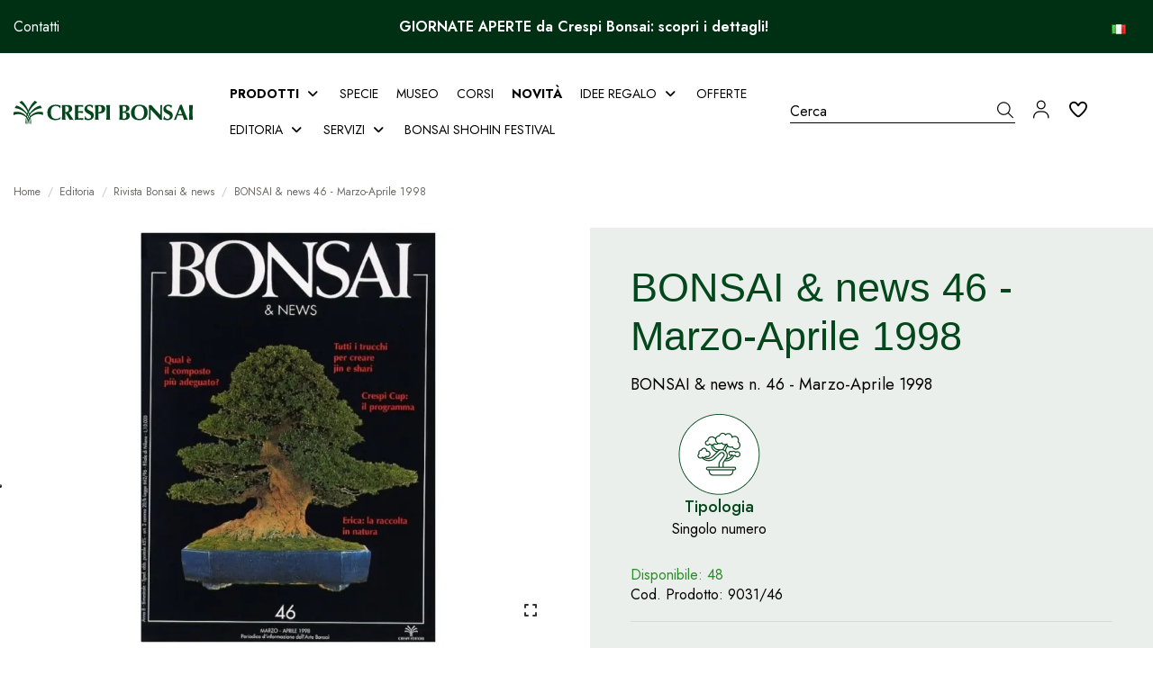

--- FILE ---
content_type: text/html; charset=utf-8
request_url: https://www.crespibonsai.com/it/rivista-bonsai-news/621-bonsai-news-n-46-marzo-aprile-1998.html
body_size: 93443
content:
<!doctype html>
<html lang="it">

<head>
    
        
  <meta charset="utf-8">


  <meta http-equiv="x-ua-compatible" content="ie=edge">



  


  
  



  <title>bonsainews-n-46-marzo-aprile-1998</title>
  
    
  
  
    <script data-keepinline="true">
    var cdcGtmApi = '//www.crespibonsai.com/it/module/cdc_googletagmanager/async';
    var ajaxShippingEvent = 1;
    var ajaxPaymentEvent = 1;

/* datalayer */
dataLayer = window.dataLayer || [];
    let cdcDatalayer = {"pageCategory":"product","event":"view_item","ecommerce":{"currency":"EUR","items":[{"item_name":"BONSAI & news 46 - Marzo-Aprile 1998","item_id":"9031/46","price":"7.5","item_brand":false,"item_category":"Editoria","item_category2":"Rivista Bonsai & news","quantity":1,"google_business_vertical":"retail"}],"value":"7.5"}};
    dataLayer.push(cdcDatalayer);

/* call to GTM Tag */
(function(w,d,s,l,i){w[l]=w[l]||[];w[l].push({'gtm.start':
new Date().getTime(),event:'gtm.js'});var f=d.getElementsByTagName(s)[0],
j=d.createElement(s),dl=l!='dataLayer'?'&l='+l:'';j.async=true;j.src=
'https://www.googletagmanager.com/gtm.js?id='+i+dl;f.parentNode.insertBefore(j,f);
})(window,document,'script','dataLayer','GTM-KTP49CKB');

/* async call to avoid cache system for dynamic data */
dataLayer.push({
  'event': 'datalayer_ready'
});
</script>
  
  <meta name="description" content="Rivista BONSAI &amp; news n.  46 - Marzo-Aprile 1998">
  <meta name="keywords" content="Rivista Bonsai news  magazine">
      <meta name="robots" content="index,index">
    
      <link rel="canonical" href="https://www.crespibonsai.com/it/rivista-bonsai-news/621-bonsai-news-n-46-marzo-aprile-1998.html">
    

  
          <link rel="alternate" href="https://www.crespibonsai.com/it/rivista-bonsai-news/621-bonsai-news-n-46-marzo-aprile-1998.html" hreflang="it">
            <link rel="alternate" href="https://www.crespibonsai.com/it/rivista-bonsai-news/621-bonsai-news-n-46-marzo-aprile-1998.html" hreflang="x-default">
                <link rel="alternate" href="https://www.crespibonsai.com/en/bonsai-news-magazine/621-bonsai-news-n-46-marzo-aprile-1998.html" hreflang="en-us">
                <link rel="alternate" href="https://www.crespibonsai.com/de/zeitschrift-bonsai-news/621-bonsai-news-n-46-marzo-aprile-1998.html" hreflang="de-de">
                <link rel="alternate" href="https://www.crespibonsai.com/fr/magazine-bonsai-news/621-bonsai-news-n-46-marzo-aprile-1998.html" hreflang="fr-fr">
                <link rel="alternate" href="https://www.crespibonsai.com/es/revista-bonsai-news/621-bonsai-news-n-46-marzo-aprile-1998.html" hreflang="es-es">
                <link rel="alternate" href="https://www.crespibonsai.com/nl/tijdschrift-bonsai-news/621-bonsai-news-n-46-marzo-aprile-1998.html" hreflang="nl-nl">
            

  
     <script type="application/ld+json">
 {
   "@context": "https://schema.org",
   "@type": "Organization",
   "name" : "Crespi Bonsai",
   "url" : "https://www.crespibonsai.com/it/"
       ,"logo": {
       "@type": "ImageObject",
       "url":"https://www.crespibonsai.com/img/logo-1752765125.svg"
     }
    }
</script>

<script type="application/ld+json">
  {
    "@context": "https://schema.org",
    "@type": "WebPage",
    "isPartOf": {
      "@type": "WebSite",
      "url":  "https://www.crespibonsai.com/it/",
      "name": "Crespi Bonsai"
    },
    "name": "bonsainews-n-46-marzo-aprile-1998",
    "url":  "https://www.crespibonsai.com/it/rivista-bonsai-news/621-bonsai-news-n-46-marzo-aprile-1998.html"
  }
</script>


  <script type="application/ld+json">
    {
      "@context": "https://schema.org",
      "@type": "BreadcrumbList",
      "itemListElement": [
                  {
            "@type": "ListItem",
            "position": 1,
            "name": "Home",
            "item": "https://www.crespibonsai.com/it/"
          },              {
            "@type": "ListItem",
            "position": 2,
            "name": "Editoria",
            "item": "https://www.crespibonsai.com/it/178-editoria"
          },              {
            "@type": "ListItem",
            "position": 3,
            "name": "Rivista Bonsai &amp; news",
            "item": "https://www.crespibonsai.com/it/179-rivista-bonsai-news"
          },              {
            "@type": "ListItem",
            "position": 4,
            "name": "BONSAI &amp; news 46 - Marzo-Aprile 1998",
            "item": "https://www.crespibonsai.com/it/rivista-bonsai-news/621-bonsai-news-n-46-marzo-aprile-1998.html"
          }          ]
    }
  </script>


  

  
        <script type="application/ld+json">
  {
    "@context": "https://schema.org/",
    "@type": "Product",
    "@id": "#product-snippet-id",
    "name": "BONSAI &amp; news 46 - Marzo-Aprile 1998",
    "description": "Rivista BONSAI &amp; news n.  46 - Marzo-Aprile 1998",
    "category": "Rivista Bonsai &amp; news",
    "image" :"https://www.crespibonsai.com/677-home_default/bonsai-news-n-46-marzo-aprile-1998.jpg",    "sku": "9031/46",
    "mpn": "9031/46"
    ,"gtin13": "8014403053886"
        ,
    "brand": {
      "@type": "Brand",
      "name": "Crespi Bonsai"
    }
            ,
    "weight": {
        "@context": "https://schema.org",
        "@type": "QuantitativeValue",
        "value": "0.500000",
        "unitCode": "kg"
    }
        ,
    "offers": {
      "@type": "Offer",
      "priceCurrency": "EUR",
      "name": "BONSAI &amp; news 46 - Marzo-Aprile 1998",
      "price": "7.5",
      "url": "https://www.crespibonsai.com/it/rivista-bonsai-news/621-bonsai-news-n-46-marzo-aprile-1998.html",
      "priceValidUntil": "2026-02-17",
              "image": ["https://www.crespibonsai.com/677-thickbox_default/bonsai-news-n-46-marzo-aprile-1998.jpg"],
            "sku": "9031/46",
      "mpn": "9031/46",
      "gtin13": "8014403053886",                          "availability": "https://schema.org/InStock",
      "seller": {
        "@type": "Organization",
        "name": "Crespi Bonsai"
      }
    }
      }
</script>


  
    
  



    <meta property="og:type" content="product">
    <meta property="og:url" content="https://www.crespibonsai.com/it/rivista-bonsai-news/621-bonsai-news-n-46-marzo-aprile-1998.html">
    <meta property="og:title" content="bonsainews-n-46-marzo-aprile-1998">
    <meta property="og:site_name" content="Crespi Bonsai">
    <meta property="og:description" content="Rivista BONSAI &amp; news n.  46 - Marzo-Aprile 1998">
            <meta property="og:image" content="https://www.crespibonsai.com/677-thickbox_default/bonsai-news-n-46-marzo-aprile-1998.jpg">
        <meta property="og:image:width" content="1400">
        <meta property="og:image:height" content="1070">
    




      <meta name="viewport" content="initial-scale=1,user-scalable=no,maximum-scale=1,width=device-width">
  




  <link rel="icon" type="image/vnd.microsoft.icon" href="https://www.crespibonsai.com/img/favicon.ico?1758872560">
  <link rel="shortcut icon" type="image/x-icon" href="https://www.crespibonsai.com/img/favicon.ico?1758872560">
    




    <link rel="stylesheet" href="https://www.crespibonsai.com/themes/warehousechild/assets/cache/theme-ce8c74499.css" type="text/css" media="all">




<link rel="preload" as="font"
      href="https://www.crespibonsai.com/themes/warehouse/assets/css/font-awesome/fonts/fontawesome-webfont.woff?v=4.7.0"
      type="font/woff" crossorigin="anonymous">
<link rel="preload" as="font"
      href="https://www.crespibonsai.com/themes/warehouse/assets/css/font-awesome/fonts/fontawesome-webfont.woff2?v=4.7.0"
      type="font/woff2" crossorigin="anonymous">


<link  rel="preload stylesheet"  as="style" href="https://www.crespibonsai.com/themes/warehouse/assets/css/font-awesome/css/font-awesome-preload.css"
       type="text/css" crossorigin="anonymous">





  

  <script>
        var AdvancedEmailGuardData = {"meta":{"isGDPREnabled":true,"isLegacyOPCEnabled":false,"isLegacyMAModuleEnabled":false,"validationError":null},"settings":{"recaptcha":{"type":"v3","key":"6Lcgi38rAAAAADaUqOVfNTD87piTqDRix15YcO-M","forms":{"contact_us":{"size":"normal","align":"offset","offset":3},"register":{"size":"normal","align":"center","offset":1},"newsletter":{"size":"normal","align":"left","offset":1}},"language":"shop","theme":"light","position":"bottomright","hidden":true,"deferred":false}},"context":{"ps":{"v17":true,"v17pc":true,"v17ch":true,"v16":false,"v161":false,"v15":false},"languageCode":"it","pageName":"product"},"trans":{"genericError":"Si \u00e8 verificato un errore, riprovare."}};
        var PAYPLUG_DOMAIN = "https:\/\/secure.payplug.com";
        var alert_message = "";
        var btPixel = {"btnAddToWishlist":"button.wishlist-button-add","tagContent":{"sPixel":"1876089772645657","aDynTags":{"content_type":{"label":"content_type","value":"product"},"content_ids":{"label":"content_ids","value":"['IT621']"},"value":{"label":"value","value":7.5},"currency":{"label":"currency","value":"EUR"},"content_name":{"label":"content_name","value":"BONSAI & news 46 - Marzo-Aprile 1998"},"content_category":{"label":"content_category","value":"Rivista Bonsai & news"}},"sCR":"\n","aTrackingType":{"label":"tracking_type","value":"ViewContent"},"sJsObjName":"oPixelFacebook"},"tagContentApi":"{\"sPixel\":\"1876089772645657\",\"aDynTags\":{\"content_type\":{\"label\":\"content_type\",\"value\":\"product\"},\"content_ids\":{\"label\":\"content_ids\",\"value\":\"['IT621']\"},\"value\":{\"label\":\"value\",\"value\":7.5},\"currency\":{\"label\":\"currency\",\"value\":\"EUR\"},\"content_name\":{\"label\":\"content_name\",\"value\":\"BONSAI & news 46 - Marzo-Aprile 1998\"},\"content_category\":{\"label\":\"content_category\",\"value\":\"Rivista Bonsai & news\"}},\"sCR\":\"\\n\",\"aTrackingType\":{\"label\":\"tracking_type\",\"value\":\"ViewContent\"},\"sJsObjName\":\"oPixelFacebook\"}","tagContentApiCheck":"be5f13a6892924f585a30c8455a34e22","ApiToken":"b8b18bd4e756664988a9558a374f5ac4","pixel_id":"1876089772645657","activate_pixel":"1","bUseConsent":"0","iConsentConsentLvl":0,"bConsentHtmlElement":"","bConsentHtmlElementSecond":"","bUseAxeption":"0","token":"843ac0c9002bab3d817ca273a3411933","ajaxUrl":"https:\/\/www.crespibonsai.com\/it\/module\/facebookproductad\/ajax","external_id":0,"useAdvancedMatching":false,"advancedMatchingData":false,"eventId":"0","fbdaSeparator":"v","pixelCurrency":"EUR","comboExport":"0","prefix":"","prefixLang":"IT","useConversionApi":"0","useApiForPageView":"0","currentPage":"product","id_order":false,"id_product_attribute":false};
        var cart_url_16 = "https:\/\/www.crespibonsai.com\/it\/ordine";
        var cart_urls = "https:\/\/www.crespibonsai.com\/it\/buy-again";
        var chart_bg_color = "#ffffff";
        var chart_line_color = "#4bc0c0";
        var check_controller_var = 0;
        var cpm_height = "49";
        var cpm_width = "86";
        var custome_token = "843ac0c9002bab3d817ca273a3411933";
        var dt_all = "Tutti";
        var dt_empty_table = "Nessun ordine disponibile";
        var dt_entries = "elementi";
        var dt_entries_lower = "elementi";
        var dt_first = "Primo";
        var dt_last = "Ultimo";
        var dt_next = "Successivo";
        var dt_of = "di";
        var dt_previous = "Precedente";
        var dt_search = "Cerca";
        var dt_show = "Visualizza";
        var dt_showing = "visualizzati";
        var dt_to = "a";
        var elementorFrontendConfig = {"isEditMode":"","stretchedSectionContainer":"","instagramToken":"","is_rtl":false,"ajax_csfr_token_url":"https:\/\/www.crespibonsai.com\/it\/module\/iqitelementor\/Actions?process=handleCsfrToken&ajax=1"};
        var error = "Errore";
        var etsSeoFo = {"currentController":"product","conf":{"removeId":false}};
        var iqitTheme = {"rm_sticky":"0","rm_breakpoint":0,"op_preloader":"0","cart_style":"side","cart_confirmation":"open","h_layout":"8","f_fixed":"","f_layout":"1","h_absolute":"1","h_sticky":"header","hw_width":"inherit","mm_content":"desktop","hm_submenu_width":"fullwidth-background","h_search_type":"full","pl_lazyload":false,"pl_infinity":false,"pl_rollover":true,"pl_crsl_autoplay":false,"pl_slider_ld":3,"pl_slider_d":3,"pl_slider_t":3,"pl_slider_p":2,"pp_thumbs":"left","pp_zoom":"inner","pp_image_layout":"column","pp_tabs":"tabh","pl_grid_qty":false};
        var iqitfdc_from = 0;
        var iqitmegamenu = {"sticky":"false","containerSelector":"#wrapper > .container"};
        var iqitwishlist = {"nbProducts":0};
        var is_sandbox_mode = false;
        var jolisearch = {"amb_joli_search_action":"https:\/\/www.crespibonsai.com\/it\/module\/ambjolisearch\/jolisearch","amb_joli_search_link":"https:\/\/www.crespibonsai.com\/it\/module\/ambjolisearch\/jolisearch","amb_joli_search_controller":"jolisearch","blocksearch_type":"top","show_cat_desc":0,"ga_acc":0,"id_lang":1,"url_rewriting":true,"use_autocomplete":1,"minwordlen":3,"l_products":"Prodotti","l_manufacturers":"Produttori","l_suppliers":"Suppliers","l_categories":"Categorie","l_no_results_found":"nessun risultato trovato","l_more_results":"Pi\u00f9 risultati","ENT_QUOTES":3,"jolisearch_position":{"my":"right top","at":"right bottom","collision":"flipfit none"},"classes":"ps17","display_manufacturer":"","display_supplier":"","display_category":"","use_mobile_ux":"","mobile_media_breakpoint":"576","mobile_opening_selector":"","show_add_to_cart_button":"","add_to_cart_button_style":1,"show_features":"","feature_ids":[],"show_feature_values_only":false,"show_price":"1","theme":"finder"};
        var module_name = "payplug";
        var ohm_confirmation = "Your request has been sent successfully";
        var ohm_frontcontroller = "https:\/\/www.crespibonsai.com\/it\/module\/ohmminqty\/requests?submitRequest=1";
        var ohm_id_lang = 1;
        var ohm_secureKey = "e1ddab08baaef7d240edae80359377e8";
        var ok = "ok";
        var omni_chart_label = "Price (Last 30 Days)";
        var omni_date_label = "Date";
        var omni_price_label = "Price";
        var omniversepricing_ajax_front_url = "https:\/\/www.crespibonsai.com\/it\/module\/omniversepricing\/frontajax";
        var payplug_ajax_url = "https:\/\/www.crespibonsai.com\/it\/module\/payplug\/ajax";
        var prestashop = {"cart":{"products":[],"totals":{"total":{"type":"total","label":"Totale","amount":0,"value":"0,00\u00a0\u20ac"},"total_including_tax":{"type":"total","label":"Totale (iva incl.)","amount":0,"value":"0,00\u00a0\u20ac"},"total_excluding_tax":{"type":"total","label":"Totale (IVA escl.)","amount":0,"value":"0,00\u00a0\u20ac"}},"subtotals":{"products":{"type":"products","label":"Totale parziale","amount":0,"value":"0,00\u00a0\u20ac"},"discounts":null,"shipping":{"type":"shipping","label":"Spedizione","amount":0,"value":""},"tax":{"type":"tax","label":"Iva inclusa","amount":0,"value":"0,00\u00a0\u20ac"}},"products_count":0,"summary_string":"0 articoli","vouchers":{"allowed":1,"added":[]},"discounts":[],"minimalPurchase":0,"minimalPurchaseRequired":""},"currency":{"id":1,"name":"Euro","iso_code":"EUR","iso_code_num":"978","sign":"\u20ac"},"customer":{"lastname":null,"firstname":null,"email":null,"birthday":null,"newsletter":null,"newsletter_date_add":null,"optin":null,"website":null,"company":null,"siret":null,"ape":null,"is_logged":false,"gender":{"type":null,"name":null},"addresses":[]},"country":{"id_zone":"2","id_currency":"1","call_prefix":"1","iso_code":"US","active":"0","contains_states":"1","need_identification_number":"0","need_zip_code":"1","zip_code_format":"NNNNN","display_tax_label":"0","name":{"1":"Stati Uniti","3":"United States","4":"Stati Uniti","5":"Etats Unis","6":"Stati Uniti","7":"Stati Uniti"},"id":21},"language":{"name":"Italiano (Italian)","iso_code":"it","locale":"it-IT","language_code":"it","active":"1","is_rtl":"0","date_format_lite":"d\/m\/Y","date_format_full":"d\/m\/Y H:i:s","id":1},"page":{"title":"","canonical":"https:\/\/www.crespibonsai.com\/it\/rivista-bonsai-news\/621-bonsai-news-n-46-marzo-aprile-1998.html","meta":{"title":"bonsainews-n-46-marzo-aprile-1998","description":"Rivista BONSAI & news n.  46 - Marzo-Aprile 1998","keywords":"Rivista Bonsai news  magazine","robots":"index"},"page_name":"product","body_classes":{"lang-it":true,"lang-rtl":false,"country-US":true,"currency-EUR":true,"layout-full-width":true,"page-product":true,"tax-display-disabled":true,"page-customer-account":false,"product-id-621":true,"product-BONSAI & news 46 - Marzo-Aprile 1998":true,"product-id-category-179":true,"product-id-manufacturer-124":true,"product-id-supplier-2":true,"product-available-for-order":true},"admin_notifications":[],"password-policy":{"feedbacks":{"0":"Molto debole","1":"Debole","2":"Media","3":"Forte","4":"Molto forte","Straight rows of keys are easy to guess":"I tasti consecutivi sono facili da indovinare","Short keyboard patterns are easy to guess":"Gli schemi brevi sulla tastiera sono facili da indovinare","Use a longer keyboard pattern with more turns":"Utilizza uno schema pi\u00f9 lungo sulla tastiera con pi\u00f9 variazioni","Repeats like \"aaa\" are easy to guess":"Le ripetizioni come \u201caaa\u201d sono facili da indovinare","Repeats like \"abcabcabc\" are only slightly harder to guess than \"abc\"":"Le ripetizioni come \u201cabcabcabc\u201d sono solo leggermente pi\u00f9 difficili da indovinare rispetto ad \u201cabc\u201d","Sequences like abc or 6543 are easy to guess":"Le sequenze come \"abc\" o 6543 sono facili da indovinare","Recent years are easy to guess":"Gli anni recenti sono facili da indovinare","Dates are often easy to guess":"Le date sono spesso facili da indovinare","This is a top-10 common password":"Questa \u00e8 una delle 10 password pi\u00f9 comuni","This is a top-100 common password":"Questa \u00e8 una delle 100 password pi\u00f9 comuni","This is a very common password":"Questa password \u00e8 molto comune","This is similar to a commonly used password":"Questa password \u00e8 simile a un\u2019altra comunemente utilizzata","A word by itself is easy to guess":"Una parola di per s\u00e9 \u00e8 facile da indovinare","Names and surnames by themselves are easy to guess":"Nomi e cognomi sono di per s\u00e9 facili da indovinare","Common names and surnames are easy to guess":"Nomi e cognomi comuni sono facili da indovinare","Use a few words, avoid common phrases":"Utilizza diverse parole, evita le frasi comuni","No need for symbols, digits, or uppercase letters":"Nessun bisogno di simboli, cifre o lettere maiuscole","Avoid repeated words and characters":"Evita parole e caratteri ripetuti","Avoid sequences":"Evita le sequenze","Avoid recent years":"Evita gli anni recenti","Avoid years that are associated with you":"Evita gli anni associati a te","Avoid dates and years that are associated with you":"Evita date e anni associati a te","Capitalization doesn't help very much":"Le maiuscole non sono molto efficaci","All-uppercase is almost as easy to guess as all-lowercase":"Tutto maiuscolo \u00e8 quasi altrettanto facile da indovinare di tutto minuscolo","Reversed words aren't much harder to guess":"Le parole al contrario non sono molto pi\u00f9 difficili da indovinare","Predictable substitutions like '@' instead of 'a' don't help very much":"Sostituzioni prevedibili come \"@\" invece di \"a\" non sono molto efficaci","Add another word or two. Uncommon words are better.":"Aggiungi una o due parole in pi\u00f9. Le parole insolite sono pi\u00f9 sicure."}}},"shop":{"name":"Crespi Bonsai","logo":"https:\/\/www.crespibonsai.com\/img\/logo-1752765125.svg","stores_icon":"https:\/\/www.crespibonsai.com\/img\/logo_stores.png","favicon":"https:\/\/www.crespibonsai.com\/img\/favicon.ico"},"core_js_public_path":"\/themes\/","urls":{"base_url":"https:\/\/www.crespibonsai.com\/","current_url":"https:\/\/www.crespibonsai.com\/it\/rivista-bonsai-news\/621-bonsai-news-n-46-marzo-aprile-1998.html","shop_domain_url":"https:\/\/www.crespibonsai.com","img_ps_url":"https:\/\/www.crespibonsai.com\/img\/","img_cat_url":"https:\/\/www.crespibonsai.com\/img\/c\/","img_lang_url":"https:\/\/www.crespibonsai.com\/img\/l\/","img_prod_url":"https:\/\/www.crespibonsai.com\/img\/p\/","img_manu_url":"https:\/\/www.crespibonsai.com\/img\/m\/","img_sup_url":"https:\/\/www.crespibonsai.com\/img\/su\/","img_ship_url":"https:\/\/www.crespibonsai.com\/img\/s\/","img_store_url":"https:\/\/www.crespibonsai.com\/img\/st\/","img_col_url":"https:\/\/www.crespibonsai.com\/img\/co\/","img_url":"https:\/\/www.crespibonsai.com\/themes\/warehouse\/assets\/img\/","css_url":"https:\/\/www.crespibonsai.com\/themes\/warehouse\/assets\/css\/","js_url":"https:\/\/www.crespibonsai.com\/themes\/warehouse\/assets\/js\/","pic_url":"https:\/\/www.crespibonsai.com\/upload\/","theme_assets":"https:\/\/www.crespibonsai.com\/themes\/warehouse\/assets\/","theme_dir":"https:\/\/www.crespibonsai.com\/themes\/warehousechild\/","child_theme_assets":"https:\/\/www.crespibonsai.com\/themes\/warehousechild\/assets\/","child_img_url":"https:\/\/www.crespibonsai.com\/themes\/warehousechild\/assets\/img\/","child_css_url":"https:\/\/www.crespibonsai.com\/themes\/warehousechild\/assets\/css\/","child_js_url":"https:\/\/www.crespibonsai.com\/themes\/warehousechild\/assets\/js\/","pages":{"address":"https:\/\/www.crespibonsai.com\/it\/indirizzo","addresses":"https:\/\/www.crespibonsai.com\/it\/indirizzi","authentication":"https:\/\/www.crespibonsai.com\/it\/login","manufacturer":"https:\/\/www.crespibonsai.com\/it\/Specie","cart":"https:\/\/www.crespibonsai.com\/it\/carrello","category":"https:\/\/www.crespibonsai.com\/it\/index.php?controller=category","cms":"https:\/\/www.crespibonsai.com\/it\/index.php?controller=cms","contact":"https:\/\/www.crespibonsai.com\/it\/contattaci","discount":"https:\/\/www.crespibonsai.com\/it\/buoni-sconto","guest_tracking":"https:\/\/www.crespibonsai.com\/it\/tracciatura-ospite","history":"https:\/\/www.crespibonsai.com\/it\/cronologia-ordini","identity":"https:\/\/www.crespibonsai.com\/it\/dati-personali","index":"https:\/\/www.crespibonsai.com\/it\/","my_account":"https:\/\/www.crespibonsai.com\/it\/account","order_confirmation":"https:\/\/www.crespibonsai.com\/it\/conferma-ordine","order_detail":"https:\/\/www.crespibonsai.com\/it\/index.php?controller=order-detail","order_follow":"https:\/\/www.crespibonsai.com\/it\/segui-ordine","order":"https:\/\/www.crespibonsai.com\/it\/ordine","order_return":"https:\/\/www.crespibonsai.com\/it\/index.php?controller=order-return","order_slip":"https:\/\/www.crespibonsai.com\/it\/buono-ordine","pagenotfound":"https:\/\/www.crespibonsai.com\/it\/pagina-non-trovata","password":"https:\/\/www.crespibonsai.com\/it\/recupero-password","pdf_invoice":"https:\/\/www.crespibonsai.com\/it\/index.php?controller=pdf-invoice","pdf_order_return":"https:\/\/www.crespibonsai.com\/it\/index.php?controller=pdf-order-return","pdf_order_slip":"https:\/\/www.crespibonsai.com\/it\/index.php?controller=pdf-order-slip","prices_drop":"https:\/\/www.crespibonsai.com\/it\/offerte","product":"https:\/\/www.crespibonsai.com\/it\/index.php?controller=product","registration":"https:\/\/www.crespibonsai.com\/it\/registrazione","search":"https:\/\/www.crespibonsai.com\/it\/ricerca","sitemap":"https:\/\/www.crespibonsai.com\/it\/mappa-del-sito","stores":"https:\/\/www.crespibonsai.com\/it\/negozi","supplier":"https:\/\/www.crespibonsai.com\/it\/fornitori","new_products":"https:\/\/www.crespibonsai.com\/it\/nuovi-prodotti","brands":"https:\/\/www.crespibonsai.com\/it\/Specie","register":"https:\/\/www.crespibonsai.com\/it\/registrazione","order_login":"https:\/\/www.crespibonsai.com\/it\/ordine?login=1"},"alternative_langs":{"it":"https:\/\/www.crespibonsai.com\/it\/rivista-bonsai-news\/621-bonsai-news-n-46-marzo-aprile-1998.html","en-us":"https:\/\/www.crespibonsai.com\/en\/bonsai-news-magazine\/621-bonsai-news-n-46-marzo-aprile-1998.html","de-de":"https:\/\/www.crespibonsai.com\/de\/zeitschrift-bonsai-news\/621-bonsai-news-n-46-marzo-aprile-1998.html","fr-fr":"https:\/\/www.crespibonsai.com\/fr\/magazine-bonsai-news\/621-bonsai-news-n-46-marzo-aprile-1998.html","es-es":"https:\/\/www.crespibonsai.com\/es\/revista-bonsai-news\/621-bonsai-news-n-46-marzo-aprile-1998.html","nl-nl":"https:\/\/www.crespibonsai.com\/nl\/tijdschrift-bonsai-news\/621-bonsai-news-n-46-marzo-aprile-1998.html"},"actions":{"logout":"https:\/\/www.crespibonsai.com\/it\/?mylogout="},"no_picture_image":{"bySize":{"small_default":{"url":"https:\/\/www.crespibonsai.com\/img\/p\/it-default-small_default.jpg","width":100,"height":76},"cart_default":{"url":"https:\/\/www.crespibonsai.com\/img\/p\/it-default-cart_default.jpg","width":125,"height":95},"medium_default":{"url":"https:\/\/www.crespibonsai.com\/img\/p\/it-default-medium_default.jpg","width":452,"height":345},"home_default":{"url":"https:\/\/www.crespibonsai.com\/img\/p\/it-default-home_default.jpg","width":625,"height":477},"large_default":{"url":"https:\/\/www.crespibonsai.com\/img\/p\/it-default-large_default.jpg","width":800,"height":611},"thickbox_default":{"url":"https:\/\/www.crespibonsai.com\/img\/p\/it-default-thickbox_default.jpg","width":1400,"height":1070}},"small":{"url":"https:\/\/www.crespibonsai.com\/img\/p\/it-default-small_default.jpg","width":100,"height":76},"medium":{"url":"https:\/\/www.crespibonsai.com\/img\/p\/it-default-home_default.jpg","width":625,"height":477},"large":{"url":"https:\/\/www.crespibonsai.com\/img\/p\/it-default-thickbox_default.jpg","width":1400,"height":1070},"legend":""}},"configuration":{"display_taxes_label":false,"display_prices_tax_incl":true,"is_catalog":false,"show_prices":true,"opt_in":{"partner":false},"quantity_discount":{"type":"discount","label":"Sconto unit\u00e0"},"voucher_enabled":1,"return_enabled":0},"field_required":[],"breadcrumb":{"links":[{"title":"Home","url":"https:\/\/www.crespibonsai.com\/it\/"},{"title":"Editoria","url":"https:\/\/www.crespibonsai.com\/it\/178-editoria"},{"title":"Rivista Bonsai & news","url":"https:\/\/www.crespibonsai.com\/it\/179-rivista-bonsai-news"},{"title":"BONSAI & news 46 - Marzo-Aprile 1998","url":"https:\/\/www.crespibonsai.com\/it\/rivista-bonsai-news\/621-bonsai-news-n-46-marzo-aprile-1998.html"}],"count":4},"link":{"protocol_link":"https:\/\/","protocol_content":"https:\/\/"},"time":1770040392,"static_token":"843ac0c9002bab3d817ca273a3411933","token":"12dde0dc255d1d5503ec1e17e4001c5f","debug":false};
        var psemailsubscription_subscription = "https:\/\/www.crespibonsai.com\/it\/module\/ps_emailsubscription\/subscription";
        var quantity_error = "Errore del server";
        var response_error = "il server non ha risposto";
        var roja45_hide_add_to_cart = 1;
        var roja45_hide_price = 0;
        var roja45_quotation_useajax = 1;
        var roja45quotationspro_added_failed = "Impossibile aggiungere il prodotto alla tua richiesta.";
        var roja45quotationspro_added_success = "Prodotto aggiunto alla tua richiesta correttamente.";
        var roja45quotationspro_allow_modifications = 0;
        var roja45quotationspro_button_addquote = "Aggiungi al preventivo";
        var roja45quotationspro_button_text = "Richiedi un preventivo";
        var roja45quotationspro_button_text_2 = "Richiedi un nuovo preventivo";
        var roja45quotationspro_cart_modified = 0;
        var roja45quotationspro_cartbutton_text = "Aggiungi al preventivo";
        var roja45quotationspro_catalog_mode = 0;
        var roja45quotationspro_change_qty = 0;
        var roja45quotationspro_controller = "https:\/\/www.crespibonsai.com\/it\/module\/roja45quotationspro\/QuotationsProFront?token=843ac0c9002bab3d817ca273a3411933";
        var roja45quotationspro_delete_products = 0;
        var roja45quotationspro_deleted_failed = "Impossibile rimuovere il prodotto dalla tua richiesta.";
        var roja45quotationspro_deleted_success = "Prodotto rimosso dalla richiesta correttamente.";
        var roja45quotationspro_enable_captcha = 1;
        var roja45quotationspro_enable_captchatype = 2;
        var roja45quotationspro_enable_inquotenotify = 1;
        var roja45quotationspro_enable_quote_dropdown = 0;
        var roja45quotationspro_enablequotecart = 1;
        var roja45quotationspro_enablequotecartpopup = 1;
        var roja45quotationspro_error_title = "Errore";
        var roja45quotationspro_id_product = "621";
        var roja45quotationspro_in_cart = 0;
        var roja45quotationspro_instantresponse = 0;
        var roja45quotationspro_label_position = "";
        var roja45quotationspro_new_quote_available = "Un nuovo preventivo \u00e8 disponibile nel tuo account.";
        var roja45quotationspro_productlistitemselector = "article.product-miniature";
        var roja45quotationspro_productlistselector_addtocart = "";
        var roja45quotationspro_productlistselector_buttons = "";
        var roja45quotationspro_productlistselector_flag = ".product-flags";
        var roja45quotationspro_productlistselector_price = ".product-price-and-shipping";
        var roja45quotationspro_productselector_addtocart = ".col-add-btn";
        var roja45quotationspro_productselector_price = ".col-add-qty";
        var roja45quotationspro_productselector_qty = ".col-add-qty";
        var roja45quotationspro_quotation_address_delivery = "";
        var roja45quotationspro_quotation_address_invoice = "";
        var roja45quotationspro_quote_link_text = "Richiedi un preventivo";
        var roja45quotationspro_quote_modified = "Il tuo carrello \u00e8 cambiato, puoi richiedere un nuovo preventivo o ricaricare un preventivo esistente cliccando sul link sottostante.";
        var roja45quotationspro_recaptcha_site_key = "6Lcgi38rAAAAADaUqOVfNTD87piTqDRix15YcO-M";
        var roja45quotationspro_request_buttons = "";
        var roja45quotationspro_responsivecartnavselector = "._desktop_quotecart";
        var roja45quotationspro_responsivecartselector = "#header .header-nav div.hidden-md-up";
        var roja45quotationspro_sent_failed = "Impossibile inviare la richiesta. Per favore riprova pi\u00f9 tardi.";
        var roja45quotationspro_sent_success = "Richiesta ricevuta, ci metteremo presto in contatto. Grazie.";
        var roja45quotationspro_show_label = 0;
        var roja45quotationspro_success_title = "Successo";
        var roja45quotationspro_touchspin = 1;
        var roja45quotationspro_unknown_error = "Si \u00e8 verificato un errore imprevisto, segnalalo al tuo fornitore di assistenza. ";
        var roja45quotationspro_usejs = 1;
        var roja45quotationspro_warning_title = "Attenzione";
        var selection_error = "selezionare almeno una casella di controllo";
        var vncfc_fc_url = "https:\/\/www.crespibonsai.com\/it\/module\/vatnumbercleaner\/vncfc?";
      </script>



  
 <style type="text/css">
    .ohm-wrapper .ohm-dialog {
        background-color:  !important ;
        color:  !important ;
        border-color:  !important ;
        width: px !important ;
        min-height: px !important ;
        height: px !important ;
    }

    .minqty-add-to-cart {
        /*transition: 0.3s;*/
    }

    .minqty-add-to-cart:hover {
        cursor: pointer;
        background-color: #ffffff36 !important;
    }

    div.alert {
        position: fixed;
        z-index: -9999;
        top: 20px;
        right: 20px;
        text-align: left;
    }

    div.alert.in {
        z-index: 9999
    }

    div.alert p {
        padding-left: 50px;
    }

    div.alert button.close {
        position: absolute;
        top: 2px;
        right: 8px;
    }

    .ohmminqty-checkout-block:hover {
        cursor: pointer;
        background-color: #ffffff36 !important;
    }
 </style>
 
<script type="text/javascript">
    var use_ohmdialog = "1";
    var minqtyproducts = '{"54":[{"minqty":1,"allow_script":"1"}],"55":[{"minqty":1,"allow_script":"1"}],"56":[{"minqty":1,"allow_script":"1"}],"57":[{"minqty":1,"allow_script":"1"}],"58":[{"minqty":1,"allow_script":"1"}],"59":[{"minqty":1,"allow_script":"1"}],"60":[{"minqty":1,"allow_script":"1"}],"61":[{"minqty":1,"allow_script":"1"}],"62":[{"minqty":1,"allow_script":"1"}],"10757":[{"minqty":1,"allow_script":"1"}],"12855":[{"minqty":1,"allow_script":"1"}],"26":[{"minqty":1,"allow_script":"1"}]}';
    var prod_id = '621';
    
    var minQtyAjax = '';
    var securekey = 'e1ddab08baaef7d240edae80359377e8';

    var cartsellby = 1;
    var cartminqty = 1;
    var enable_script_on_cart = 1;
    var id_product_attribute_onload = 0;
    var product_minqty = 10;
</script>

<div class="alert alert-danger fade minqty">
    <strong>Error!</strong>
    <p>
    </p>
    <button type="button" class="close" data-dismiss="alert">×</button>
</div>



    
    
            <meta property="product:pretax_price:amount" content="7.5">
        <meta property="product:pretax_price:currency" content="EUR">
        <meta property="product:price:amount" content="7.5">
        <meta property="product:price:currency" content="EUR">
                <meta property="product:weight:value" content="0.500000">
        <meta property="product:weight:units" content="kg">
    
    

          <meta property="og:type" content="product">
      <meta property="og:url" content="https://www.crespibonsai.com/it/rivista-bonsai-news/621-bonsai-news-n-46-marzo-aprile-1998.html">
      <meta property="og:title" content="bonsainews-n-46-marzo-aprile-1998">
      <meta property="og:site_name" content="Crespi Bonsai">
      <meta property="og:description" content="Rivista BONSAI &amp; news n.  46 - Marzo-Aprile 1998">
      <meta property="og:image" content="https://www.crespibonsai.com/677-large_default/bonsai-news-n-46-marzo-aprile-1998.jpg">
              <meta property="product:pretax_price:amount" content="7.5">
      <meta property="product:pretax_price:currency" content="EUR">
      <meta property="product:price:amount" content="7.5">
      <meta property="product:price:currency" content="EUR">
              <meta property="product:weight:value" content="0.500000">
      <meta property="product:weight:units" content="kg">
              <meta name="twitter:title" content="bonsainews-n-46-marzo-aprile-1998">
      <meta name="twitter:description" content="Rivista BONSAI &amp; news n.  46 - Marzo-Aprile 1998">
      <meta name="twitter:image" content="https://www.crespibonsai.com/677-large_default/bonsai-news-n-46-marzo-aprile-1998.jpg">
      <meta name="twitter:card" content="summary_large_image">
                                          <script type='application/ld+json' class='ets-seo-schema-graph--main'>
            {"@context":"https://schema.org","@graph":[{"@type":"WebSite","@id":"https://www.crespibonsai.com/#website","url":"https://www.crespibonsai.com/","name":"Crespi Bonsai","potentialAction":{"@type":"SearchAction","target":"https://www.crespibonsai.com/search?s={search_term_string}","query-input":"required name=search_term_string"}},{"@type":"BreadcrumbList","@id":"https://www.crespibonsai.com/#breadcrumb","itemListElement":[{"@type":"ListItem","position":1,"item":{"@type":"WebPage","name":"Home","@id":"https://www.crespibonsai.com/it/?id_product=621&rewrite=bonsai-news-n-46-marzo-aprile-1998","url":"https://www.crespibonsai.com/it/?id_product=621&rewrite=bonsai-news-n-46-marzo-aprile-1998"}},{"@type":"ListItem","position":2,"item":{"@type":"WebPage","name":"Rivista Bonsai & news","@id":"https://www.crespibonsai.com/it/179-rivista-bonsai-news","url":"https://www.crespibonsai.com/it/179-rivista-bonsai-news"}},{"@type":"ListItem","position":3,"item":{"@type":"WebPage","name":"BONSAI & news 46 - Marzo-Aprile 1998","@id":"https://www.crespibonsai.com/it/rivista-bonsai-news/621-bonsai-news-n-46-marzo-aprile-1998.html","url":"https://www.crespibonsai.com/it/rivista-bonsai-news/621-bonsai-news-n-46-marzo-aprile-1998.html"}}]}]}
        </script>
    
     <script src="https://kit.fontawesome.com/2e19acc8b2.js" crossorigin="anonymous"></script>
 </head>

<body id="product" class="lang-it country-us currency-eur layout-full-width page-product tax-display-disabled product-id-621 product-bonsai-news-46-marzo-aprile-1998 product-id-category-179 product-id-manufacturer-124 product-id-supplier-2 product-available-for-order body-desktop-header-style-w-8">


    




    <!-- Google Tag Manager (noscript) -->
<noscript><iframe src="https://www.googletagmanager.com/ns.html?id=GTM-KTP49CKB"
height="0" width="0" style="display:none;visibility:hidden"></iframe></noscript>
<!-- End Google Tag Manager (noscript) -->



<main id="main-page-content"  >
    
            

    <header id="header" class="desktop-header-style-w-8">
        
            
    <div class="header-banner">
        


            <div class="elementor-displayBanner">
            		<style class="elementor-frontend-stylesheet">.elementor-element.elementor-element-565k7r1 > .elementor-container{max-width:1790px;}.elementor-element.elementor-element-565k7r1{background-color:#003014;padding:8px 15px 8px 15px;}.elementor-element.elementor-element-4xbqezj > .elementor-element-populated{padding:5px 0px 5px 0px;}.elementor-element.elementor-element-zh50ml3 .elementor-text-editor{text-align:left;}.elementor-element.elementor-element-zh50ml3{color:#ffffff;font-size:16px;}.elementor-element.elementor-element-cs6vs1i > .elementor-element-populated{padding:5px 0px 5px 0px;}.elementor-element.elementor-element-fnw1m0y .elementor-text-editor{text-align:center;}.elementor-element.elementor-element-fnw1m0y{color:#ffffff;font-size:16px;font-weight:600;}.elementor-element.elementor-element-dci3ujz > .elementor-element-populated{padding:5px 0px 5px 0px;}.elementor-element.elementor-element-ty5ys2y{background-color:#003014;padding:15px 15px 15px 15px;}.elementor-element.elementor-element-ty5ys2y > .elementor-container{text-align:center;}.elementor-element.elementor-element-to6039s > .elementor-element-populated{text-align:center;padding:5px 0px 5px 0px;}.elementor-element.elementor-element-x4bqiav{text-align:left;}.elementor-element.elementor-element-x4bqiav .elementor-heading-title, .elementor-element.elementor-element-x4bqiav .elementor-heading-title a{color:#ffffff;}.elementor-element.elementor-element-x4bqiav .elementor-heading-title{font-size:16px;font-weight:600;}.elementor-element.elementor-element-9jqzoxy > .elementor-element-populated{text-align:center;padding:5px 0px 5px 0px;}@media(max-width: 991px){.elementor-element.elementor-element-565k7r1{padding:0px 15px 0px 15px;}.elementor-element.elementor-element-ty5ys2y{padding:0px 15px 0px 15px;}.elementor-element.elementor-element-x4bqiav{text-align:left;}.elementor-element.elementor-element-x4bqiav .elementor-heading-title{font-size:15px;}}@media(max-width: 767px){.elementor-element.elementor-element-4xbqezj > .elementor-element-populated{padding:0px 0px 0px 0px;}.elementor-element.elementor-element-cs6vs1i > .elementor-element-populated{padding:0px 0px 0px 0px;}.elementor-element.elementor-element-ty5ys2y{padding:8px 15px 08px 15px;}.elementor-element.elementor-element-to6039s > .elementor-element-populated{padding:0px 5px 0px 5px;}.elementor-element.elementor-element-x4bqiav{text-align:left;}.elementor-element.elementor-element-x4bqiav .elementor-heading-title{font-size:13px;}.elementor-element.elementor-element-9jqzoxy > .elementor-element-populated{padding:0px 5px 0px 5px;}.elementor-element.elementor-element-7z15vsc .elementor-widget-container{margin:0px 0px 5px 0px;}}</style>
				<div class="elementor">
											                        <div class="elementor-section elementor-element elementor-element-565k7r1 elementor-top-section elementor-section-stretched elementor-section-boxed elementor-section-height-default elementor-section-height-default elementor-section-content-middle elementor-hidden-phone" data-element_type="section">
                            
                           

                            <div class="elementor-container  elementor-column-gap-default      "
                                                                >
                                <div class="elementor-row  ">
                                                                
                            		<div class="elementor-column elementor-element elementor-element-4xbqezj elementor-col-33 elementor-top-column elementor-sm-100 elementor-md-33" data-element_type="column">
			<div class="elementor-column-wrap elementor-element-populated">
				<div class="elementor-widget-wrap">
		        <div class="elementor-widget elementor-element elementor-element-zh50ml3 elementor-widget-text-editor contattaci-hos" data-element_type="text-editor">
                <div class="elementor-widget-container">
            		<div class="elementor-text-editor rte-content"><p><span style="color: #ffffff;"><a href="/contattaci" style="color: #ffffff;">Contatti</a></span></p></div>
		        </div>
                </div>
        				</div>
			</div>
		</div>
		                             
                                                            
                            		<div class="elementor-column elementor-element elementor-element-cs6vs1i elementor-col-33 elementor-top-column elementor-sm-100 elementor-md-33" data-element_type="column">
			<div class="elementor-column-wrap elementor-element-populated">
				<div class="elementor-widget-wrap">
		        <div class="elementor-widget elementor-element elementor-element-fnw1m0y elementor-widget-text-editor" data-element_type="text-editor">
                <div class="elementor-widget-container">
            		<div class="elementor-text-editor rte-content"><p><span style="color: #ffffff;"><a href="https://www.crespibonsai.com/it/blog/news/giornate-aperte-gennaio-2026" style="color: #ffffff;">GIORNATE APERTE da Crespi Bonsai: scopri i dettagli!</a></span></p></div>
		        </div>
                </div>
        				</div>
			</div>
		</div>
		                             
                                                            
                            		<div class="elementor-column elementor-element elementor-element-dci3ujz elementor-col-33 elementor-top-column elementor-sm-100 elementor-md-33" data-element_type="column">
			<div class="elementor-column-wrap elementor-element-populated">
				<div class="elementor-widget-wrap">
		        <div class="elementor-widget elementor-element elementor-element-si6r4sw elementor-widget-prestashop-widget-CustomTpl" data-element_type="prestashop-widget-CustomTpl">
                <div class="elementor-widget-container">
            
    <div class="top-nav-2 d-flex align-items-center justify-content-end">
    <span class="banner-nav2"><div id="_desktop_quotecart" class="_desktop_quotecart" data-position="nav">
    <div class="quotation_cart inactive collapsed">
                    </div>
</div>




<div id="language_selector" class="d-inline-block">
    <div class="language-selector-wrapper d-inline-block">
        <div class="language-selector dropdown js-dropdown">
            <a class="expand-more" data-toggle="dropdown" data-iso-code="it"><img width="16" height="11" src="https://www.crespibonsai.com/img/l/1.jpg" alt="Italiano" class="img-fluid lang-flag" /> Italiano <i class="fa fa-angle-down fa-fw" aria-hidden="true"></i></a>
            <div class="dropdown-menu">
                <ul>
                                            <li  class="current" >
                            <a href="https://www.crespibonsai.com/it/rivista-bonsai-news/621-bonsai-news-n-46-marzo-aprile-1998.html" rel="alternate" hreflang="it"
                               class="dropdown-item"><img width="16" height="11" src="https://www.crespibonsai.com/img/l/1.jpg" alt="Italiano" class="img-fluid lang-flag"  data-iso-code="it"/> Italiano</a>
                        </li>
                                            <li >
                            <a href="https://www.crespibonsai.com/en/bonsai-news-magazine/621-bonsai-news-n-46-marzo-aprile-1998.html" rel="alternate" hreflang="en"
                               class="dropdown-item"><img width="16" height="11" src="https://www.crespibonsai.com/img/l/3.jpg" alt="English" class="img-fluid lang-flag"  data-iso-code="en"/> English</a>
                        </li>
                                            <li >
                            <a href="https://www.crespibonsai.com/de/zeitschrift-bonsai-news/621-bonsai-news-n-46-marzo-aprile-1998.html" rel="alternate" hreflang="de"
                               class="dropdown-item"><img width="16" height="11" src="https://www.crespibonsai.com/img/l/4.jpg" alt="Deutsch" class="img-fluid lang-flag"  data-iso-code="de"/> Deutsch</a>
                        </li>
                                            <li >
                            <a href="https://www.crespibonsai.com/fr/magazine-bonsai-news/621-bonsai-news-n-46-marzo-aprile-1998.html" rel="alternate" hreflang="fr"
                               class="dropdown-item"><img width="16" height="11" src="https://www.crespibonsai.com/img/l/5.jpg" alt="Français" class="img-fluid lang-flag"  data-iso-code="fr"/> Français</a>
                        </li>
                                            <li >
                            <a href="https://www.crespibonsai.com/es/revista-bonsai-news/621-bonsai-news-n-46-marzo-aprile-1998.html" rel="alternate" hreflang="es"
                               class="dropdown-item"><img width="16" height="11" src="https://www.crespibonsai.com/img/l/6.jpg" alt="Español" class="img-fluid lang-flag"  data-iso-code="es"/> Español</a>
                        </li>
                                            <li >
                            <a href="https://www.crespibonsai.com/nl/tijdschrift-bonsai-news/621-bonsai-news-n-46-marzo-aprile-1998.html" rel="alternate" hreflang="nl"
                               class="dropdown-item"><img width="16" height="11" src="https://www.crespibonsai.com/img/l/7.jpg" alt="Nederlands" class="img-fluid lang-flag"  data-iso-code="nl"/> Nederlands</a>
                        </li>
                                    </ul>
            </div>
        </div>
    </div>
</div>
</span>
</div>
        </div>
                </div>
        				</div>
			</div>
		</div>
		                             
                                                            </div>
                                
                                                            </div>
                        </div>
                											                        <div class="elementor-section elementor-element elementor-element-ty5ys2y elementor-top-section elementor-section-stretched elementor-section-full_width elementor-section-height-default elementor-section-height-default elementor-section-content-middle banner-header-mobile elementor-hidden-desktop elementor-hidden-tablet" data-element_type="section">
                            
                           

                            <div class="elementor-container  elementor-column-gap-default      "
                                                                >
                                <div class="elementor-row  ">
                                                                
                            		<div class="elementor-column elementor-element elementor-element-to6039s elementor-col-50 elementor-top-column elementor-sm-80 elementor-md-80" data-element_type="column">
			<div class="elementor-column-wrap elementor-element-populated">
				<div class="elementor-widget-wrap">
		        <div class="elementor-widget elementor-element elementor-element-x4bqiav elementor-widget-heading banner-mobile" data-element_type="heading">
                <div class="elementor-widget-container">
            <div class="elementor-heading-title elementor-size-default none"><a href="https://www.crespibonsai.com/it/blog/news/giornate-aperte-gennaio-2026">GIORNATE APERTE da Crespi Bonsai: scopri i dettagli!</a></div>        </div>
                </div>
        				</div>
			</div>
		</div>
		                             
                                                            
                            		<div class="elementor-column elementor-element elementor-element-9jqzoxy elementor-col-50 elementor-top-column elementor-sm-20 elementor-md-20" data-element_type="column">
			<div class="elementor-column-wrap elementor-element-populated">
				<div class="elementor-widget-wrap">
		        <div class="elementor-widget elementor-element elementor-element-7z15vsc elementor-widget-prestashop-widget-CustomTpl" data-element_type="prestashop-widget-CustomTpl">
                <div class="elementor-widget-container">
            
    <div class="top-nav-2 d-flex align-items-center justify-content-end">
    <span class="banner-nav2"><div id="_desktop_quotecart" class="_desktop_quotecart" data-position="nav">
    <div class="quotation_cart inactive collapsed">
                    </div>
</div>




<div id="language_selector" class="d-inline-block">
    <div class="language-selector-wrapper d-inline-block">
        <div class="language-selector dropdown js-dropdown">
            <a class="expand-more" data-toggle="dropdown" data-iso-code="it"><img width="16" height="11" src="https://www.crespibonsai.com/img/l/1.jpg" alt="Italiano" class="img-fluid lang-flag" /> Italiano <i class="fa fa-angle-down fa-fw" aria-hidden="true"></i></a>
            <div class="dropdown-menu">
                <ul>
                                            <li  class="current" >
                            <a href="https://www.crespibonsai.com/it/rivista-bonsai-news/621-bonsai-news-n-46-marzo-aprile-1998.html" rel="alternate" hreflang="it"
                               class="dropdown-item"><img width="16" height="11" src="https://www.crespibonsai.com/img/l/1.jpg" alt="Italiano" class="img-fluid lang-flag"  data-iso-code="it"/> Italiano</a>
                        </li>
                                            <li >
                            <a href="https://www.crespibonsai.com/en/bonsai-news-magazine/621-bonsai-news-n-46-marzo-aprile-1998.html" rel="alternate" hreflang="en"
                               class="dropdown-item"><img width="16" height="11" src="https://www.crespibonsai.com/img/l/3.jpg" alt="English" class="img-fluid lang-flag"  data-iso-code="en"/> English</a>
                        </li>
                                            <li >
                            <a href="https://www.crespibonsai.com/de/zeitschrift-bonsai-news/621-bonsai-news-n-46-marzo-aprile-1998.html" rel="alternate" hreflang="de"
                               class="dropdown-item"><img width="16" height="11" src="https://www.crespibonsai.com/img/l/4.jpg" alt="Deutsch" class="img-fluid lang-flag"  data-iso-code="de"/> Deutsch</a>
                        </li>
                                            <li >
                            <a href="https://www.crespibonsai.com/fr/magazine-bonsai-news/621-bonsai-news-n-46-marzo-aprile-1998.html" rel="alternate" hreflang="fr"
                               class="dropdown-item"><img width="16" height="11" src="https://www.crespibonsai.com/img/l/5.jpg" alt="Français" class="img-fluid lang-flag"  data-iso-code="fr"/> Français</a>
                        </li>
                                            <li >
                            <a href="https://www.crespibonsai.com/es/revista-bonsai-news/621-bonsai-news-n-46-marzo-aprile-1998.html" rel="alternate" hreflang="es"
                               class="dropdown-item"><img width="16" height="11" src="https://www.crespibonsai.com/img/l/6.jpg" alt="Español" class="img-fluid lang-flag"  data-iso-code="es"/> Español</a>
                        </li>
                                            <li >
                            <a href="https://www.crespibonsai.com/nl/tijdschrift-bonsai-news/621-bonsai-news-n-46-marzo-aprile-1998.html" rel="alternate" hreflang="nl"
                               class="dropdown-item"><img width="16" height="11" src="https://www.crespibonsai.com/img/l/7.jpg" alt="Nederlands" class="img-fluid lang-flag"  data-iso-code="nl"/> Nederlands</a>
                        </li>
                                    </ul>
            </div>
        </div>
    </div>
</div>
</span>
</div>
        </div>
                </div>
        				</div>
			</div>
		</div>
		                             
                                                            </div>
                                
                                                            </div>
                        </div>
                							</div>
		
        </div>
    



    </div>



    
        <template id="modal-template">
            <div id="%template_modal_id%" class="modal fade custom-modal" tabindex="-1" role="dialog" aria-hidden="true">
                <div class="modal-dialog modal-dialog-centered" role="document">
                    <div class="modal-content">
                        <div class="modal-header">
                            <button type="button" class="close" data-dismiss="modal" aria-label="Close">
                                <span class="close-icon close btn-close" data-bs-dismiss="modal" aria-label="Close" aria-hidden="true">&times;</span>
                            </button>
                        </div>
                        <div class="modal-body">
                            <div class="modal-body-header">
                                <span class="modal-body-header-title"></span>
                            </div>
                            <div class="modal-body-content">
                                <p class="modal-body-content-text"></p>
                            </div>
                            <div class="modal-body-actions">
                                <div class="confirm-btn-container">
                                    <div class="confirm-loader" style="position:absolute; display:flex; justify-content:center; align-items:center;">
                                        <div class="spinner-border text-secondary" role="status"></div>
                                    </div>
                                    <button class="btn btn-sm btn-neutral confirm"></button>
                                </div>
                                <button class="btn btn-sm btn-primary primary-action cancel" data-bs-dismiss="modal"></button>
                            </div>
                        </div>
                    </div>
                </div>
            </div>
        </template>
    




            <nav class="header-nav">
        <div class="container">
    
        <div class="row justify-content-between">
            <div class="col col-auto col-md left-nav">
                                            <div class="block-iqitlinksmanager block-iqitlinksmanager-2 block-links-inline d-inline-block">
            <ul>
                                                            <li>
                            <a
                                    href="https://www.crespibonsai.com/it/content/1-Spedizioni"
                                    title="I nostri termini e condizioni di consegna"                                                                >
                                Spedizioni
                            </a>
                        </li>
                                                                                <li>
                            <a
                                    href="https://www.crespibonsai.com/it/content/2-note-legali"
                                    title="Note legali"                                                                >
                                Note legali
                            </a>
                        </li>
                                                                                <li>
                            <a
                                    href="https://www.crespibonsai.com/it/content/category/1-home"
                                    title=""                                                                >
                                Home
                            </a>
                        </li>
                                                </ul>
        </div>
    
            </div>
            <div class="col col-auto center-nav text-center">
                
             </div>
            <div class="col col-auto col-md right-nav text-right">
                <div id="_desktop_quotecart" class="_desktop_quotecart" data-position="nav">
    <div class="quotation_cart inactive collapsed">
                    </div>
</div>




<div id="language_selector" class="d-inline-block">
    <div class="language-selector-wrapper d-inline-block">
        <div class="language-selector dropdown js-dropdown">
            <a class="expand-more" data-toggle="dropdown" data-iso-code="it"><img width="16" height="11" src="https://www.crespibonsai.com/img/l/1.jpg" alt="Italiano" class="img-fluid lang-flag" /> Italiano <i class="fa fa-angle-down fa-fw" aria-hidden="true"></i></a>
            <div class="dropdown-menu">
                <ul>
                                            <li  class="current" >
                            <a href="https://www.crespibonsai.com/it/rivista-bonsai-news/621-bonsai-news-n-46-marzo-aprile-1998.html" rel="alternate" hreflang="it"
                               class="dropdown-item"><img width="16" height="11" src="https://www.crespibonsai.com/img/l/1.jpg" alt="Italiano" class="img-fluid lang-flag"  data-iso-code="it"/> Italiano</a>
                        </li>
                                            <li >
                            <a href="https://www.crespibonsai.com/en/bonsai-news-magazine/621-bonsai-news-n-46-marzo-aprile-1998.html" rel="alternate" hreflang="en"
                               class="dropdown-item"><img width="16" height="11" src="https://www.crespibonsai.com/img/l/3.jpg" alt="English" class="img-fluid lang-flag"  data-iso-code="en"/> English</a>
                        </li>
                                            <li >
                            <a href="https://www.crespibonsai.com/de/zeitschrift-bonsai-news/621-bonsai-news-n-46-marzo-aprile-1998.html" rel="alternate" hreflang="de"
                               class="dropdown-item"><img width="16" height="11" src="https://www.crespibonsai.com/img/l/4.jpg" alt="Deutsch" class="img-fluid lang-flag"  data-iso-code="de"/> Deutsch</a>
                        </li>
                                            <li >
                            <a href="https://www.crespibonsai.com/fr/magazine-bonsai-news/621-bonsai-news-n-46-marzo-aprile-1998.html" rel="alternate" hreflang="fr"
                               class="dropdown-item"><img width="16" height="11" src="https://www.crespibonsai.com/img/l/5.jpg" alt="Français" class="img-fluid lang-flag"  data-iso-code="fr"/> Français</a>
                        </li>
                                            <li >
                            <a href="https://www.crespibonsai.com/es/revista-bonsai-news/621-bonsai-news-n-46-marzo-aprile-1998.html" rel="alternate" hreflang="es"
                               class="dropdown-item"><img width="16" height="11" src="https://www.crespibonsai.com/img/l/6.jpg" alt="Español" class="img-fluid lang-flag"  data-iso-code="es"/> Español</a>
                        </li>
                                            <li >
                            <a href="https://www.crespibonsai.com/nl/tijdschrift-bonsai-news/621-bonsai-news-n-46-marzo-aprile-1998.html" rel="alternate" hreflang="nl"
                               class="dropdown-item"><img width="16" height="11" src="https://www.crespibonsai.com/img/l/7.jpg" alt="Nederlands" class="img-fluid lang-flag"  data-iso-code="nl"/> Nederlands</a>
                        </li>
                                    </ul>
            </div>
        </div>
    </div>
</div>

             </div>
        </div>

                        </div>
            </nav>
        



    <div id="desktop-header" class="desktop-header-style-8">
        
                    
<div class="header-top">
    <div id="desktop-header-container" class="container">
        <div class="row align-items-center">
                            <div class="col col-auto col-header-left">
                    <div id="desktop_logo">
                        
  <a href="https://www.crespibonsai.com/it/">
    <img class="logo img-fluid"
         src="https://www.crespibonsai.com/img/logo-1752765125.svg"
                  alt="Crespi Bonsai"
         width=""
         height=""
    >
  </a>

                    </div>
                    
                </div>
                <div class="col col-header-center col-header-menu">
                                        <div id="iqitmegamenu-wrapper" class="iqitmegamenu-wrapper iqitmegamenu-all">
	<div class="container container-iqitmegamenu">
		<div id="iqitmegamenu-horizontal" class="iqitmegamenu  clearfix" role="navigation">

						
			<nav id="cbp-hrmenu" class="cbp-hrmenu cbp-horizontal cbp-hrsub-narrow">
				<ul>
											<li id="cbp-hrmenu-tab-1"
							class="cbp-hrmenu-tab cbp-hrmenu-tab-1  cbp-has-submeu">
							<a role="button" class="cbp-empty-mlink nav-link">
									

										<span class="cbp-tab-title">
											PRODOTTI											<i class="fa fa-angle-down cbp-submenu-aindicator"></i></span>
																			</a>
																			<div class="cbp-hrsub col-12">
											<div class="cbp-hrsub-inner">
												<div class="container iqitmegamenu-submenu-container">
													
																																													




<div class="row menu_row menu-element  first_rows menu-element-id-1">
                

                                                




    <div class="col-2 cbp-menu-column cbp-menu-element menu-element-id-2 cbp-empty-column">
        <div class="cbp-menu-column-inner">
                        
                
                
            

                                                




<div class="row menu_row menu-element  menu-element-id-3">
                

                                                




    <div class="col-12 cbp-menu-column cbp-menu-element menu-element-id-21 ">
        <div class="cbp-menu-column-inner">
                        
                
                
                                            <a href="/it/133-bonsai">                        <img src="/img/cms/menu/menu-bonsai.jpg" loading="lazy" class="img-fluid cbp-banner-image"
                                                               width="270" height="140"  />
                        </a>                    
                
            

            
            </div>    </div>
                                    




    <div class="col-12 cbp-menu-column cbp-menu-element menu-element-id-4 ">
        <div class="cbp-menu-column-inner">
                        
                
                
                    
                                                    <div class="row cbp-categories-row">
                                                                                                            <div class="col-12">
                                            <div class="cbp-category-link-w"><a href="https://www.crespibonsai.com/it/133-bonsai"
                                                                                class="cbp-column-title nav-link cbp-category-title">Bonsai</a>
                                                                                                                                                    
    <ul class="cbp-links cbp-category-tree"><li ><div class="cbp-category-link-w"><a href="https://www.crespibonsai.com/it/136-bonsai-da-interno">Bonsai da interno</a></div></li><li ><div class="cbp-category-link-w"><a href="https://www.crespibonsai.com/it/137-bonsai-da-esterno">Bonsai da esterno</a></div></li><li ><div class="cbp-category-link-w"><a href="https://www.crespibonsai.com/it/144-bonsai-esemplari">Bonsai esemplari</a></div></li><li ><div class="cbp-category-link-w"><a href="https://www.crespibonsai.com/it/143-piante-da-lavorare">Piante da lavorare</a></div></li><li ><div class="cbp-category-link-w"><a href="https://www.crespibonsai.com/it/145-bomboniere-bonsai">Bomboniere bonsai</a></div></li><li ><div class="cbp-category-link-w"><a href="https://www.crespibonsai.com/it/243-set-bonsai">Set bonsai</a></div></li></ul>

                                                                                            </div>
                                        </div>
                                                                                                </div>
                                            
                
            

            
            </div>    </div>
                            
                </div>
                            
            </div>    </div>
                                    




    <div class="col-2 cbp-menu-column cbp-menu-element menu-element-id-5 cbp-empty-column">
        <div class="cbp-menu-column-inner">
                        
                
                
            

                                                




<div class="row menu_row menu-element  menu-element-id-10">
                

                                                




    <div class="col-12 cbp-menu-column cbp-menu-element menu-element-id-22 ">
        <div class="cbp-menu-column-inner">
                        
                
                
                                            <a href="/it/146-vasi-e-sottovasi">                        <img src="/img/cms/menu/VASI E SOTTOVASI.jpg" loading="lazy" class="img-fluid cbp-banner-image"
                                                               width="270" height="140"  />
                        </a>                    
                
            

            
            </div>    </div>
                                    




    <div class="col-12 cbp-menu-column cbp-menu-element menu-element-id-11 ">
        <div class="cbp-menu-column-inner">
                        
                
                
                    
                                                    <div class="row cbp-categories-row">
                                                                                                            <div class="col-12">
                                            <div class="cbp-category-link-w"><a href="https://www.crespibonsai.com/it/146-vasi-e-sottovasi"
                                                                                class="cbp-column-title nav-link cbp-category-title">Vasi e sottovasi</a>
                                                                                                                                                    
    <ul class="cbp-links cbp-category-tree"><li ><div class="cbp-category-link-w"><a href="https://www.crespibonsai.com/it/148-sottovasi">Sottovasi</a></div></li><li ><div class="cbp-category-link-w"><a href="https://www.crespibonsai.com/it/147-vasi">Vasi</a></div></li><li ><div class="cbp-category-link-w"><a href="https://www.crespibonsai.com/it/229-tokoname">Tokoname</a></div></li><li ><div class="cbp-category-link-w"><a href="https://www.crespibonsai.com/it/150-suiban">Suiban</a></div></li><li ><div class="cbp-category-link-w"><a href="https://www.crespibonsai.com/it/151-vasi-per-orchidee">Vasi per orchidee</a></div></li></ul>

                                                                                            </div>
                                        </div>
                                                                                                </div>
                                            
                
            

            
            </div>    </div>
                            
                </div>
                            
            </div>    </div>
                                    




    <div class="col-2 cbp-menu-column cbp-menu-element menu-element-id-6 cbp-empty-column">
        <div class="cbp-menu-column-inner">
                        
                
                
            

                                                




<div class="row menu_row menu-element  menu-element-id-12">
                

                                                




    <div class="col-12 cbp-menu-column cbp-menu-element menu-element-id-23 ">
        <div class="cbp-menu-column-inner">
                        
                
                
                                            <a href="/it/152-attrezzi">                        <img src="/img/cms/menu/ATTREZZI.jpg" loading="lazy" class="img-fluid cbp-banner-image"
                                                               width="270" height="140"  />
                        </a>                    
                
            

            
            </div>    </div>
                                    




    <div class="col-12 cbp-menu-column cbp-menu-element menu-element-id-13 ">
        <div class="cbp-menu-column-inner">
                        
                
                
                    
                                                    <div class="row cbp-categories-row">
                                                                                                            <div class="col-12">
                                            <div class="cbp-category-link-w"><a href="https://www.crespibonsai.com/it/152-attrezzi"
                                                                                class="cbp-column-title nav-link cbp-category-title">Attrezzi</a>
                                                                                                                                                    
    <ul class="cbp-links cbp-category-tree"><li ><div class="cbp-category-link-w"><a href="https://www.crespibonsai.com/it/153-per-annaffiare">Per annaffiare</a></div></li><li ><div class="cbp-category-link-w"><a href="https://www.crespibonsai.com/it/154-per-potare">Per potare</a></div></li><li ><div class="cbp-category-link-w"><a href="https://www.crespibonsai.com/it/155-per-avvolgere">Per avvolgere</a></div></li><li ><div class="cbp-category-link-w"><a href="https://www.crespibonsai.com/it/156-per-trapiantare">Per trapiantare</a></div></li><li ><div class="cbp-category-link-w"><a href="https://www.crespibonsai.com/it/157-per-legna-secca">Per legna secca</a></div></li><li ><div class="cbp-category-link-w"><a href="https://www.crespibonsai.com/it/158-set-attrezzi-e-tavoli">Set attrezzi e tavoli</a></div></li><li ><div class="cbp-category-link-w"><a href="https://www.crespibonsai.com/it/163-altri-attrezzi">Altri attrezzi</a></div></li></ul>

                                                                                            </div>
                                        </div>
                                                                                                </div>
                                            
                
            

            
            </div>    </div>
                            
                </div>
                            
            </div>    </div>
                                    




    <div class="col-2 cbp-menu-column cbp-menu-element menu-element-id-7 cbp-empty-column">
        <div class="cbp-menu-column-inner">
                        
                
                
            

                                                




<div class="row menu_row menu-element  menu-element-id-14">
                

                                                




    <div class="col-12 cbp-menu-column cbp-menu-element menu-element-id-24 ">
        <div class="cbp-menu-column-inner">
                        
                
                
                                            <a href="/it/165-terre-concimi-cura">                        <img src="/img/cms/menu/TERRE CONCIMI E CURA.jpg" loading="lazy" class="img-fluid cbp-banner-image"
                                                               width="270" height="140"  />
                        </a>                    
                
            

            
            </div>    </div>
                                    




    <div class="col-12 cbp-menu-column cbp-menu-element menu-element-id-15 ">
        <div class="cbp-menu-column-inner">
                        
                
                
                    
                                                    <div class="row cbp-categories-row">
                                                                                                            <div class="col-12">
                                            <div class="cbp-category-link-w"><a href="https://www.crespibonsai.com/it/165-terre-concimi-cura"
                                                                                class="cbp-column-title nav-link cbp-category-title">Terre, concimi, cura</a>
                                                                                                                                                    
    <ul class="cbp-links cbp-category-tree"><li ><div class="cbp-category-link-w"><a href="https://www.crespibonsai.com/it/167-concimi">Concimi</a></div></li><li ><div class="cbp-category-link-w"><a href="https://www.crespibonsai.com/it/168-cura">Cura</a></div></li><li ><div class="cbp-category-link-w"><a href="https://www.crespibonsai.com/it/166-terre-per-bonsai">Terre per bonsai</a></div></li></ul>

                                                                                            </div>
                                        </div>
                                                                                                </div>
                                            
                
            

            
            </div>    </div>
                            
                </div>
                            
            </div>    </div>
                                    




    <div class="col-2 cbp-menu-column cbp-menu-element menu-element-id-8 cbp-empty-column">
        <div class="cbp-menu-column-inner">
                        
                
                
            

                                                




<div class="row menu_row menu-element  menu-element-id-16">
                

                                                




    <div class="col-12 cbp-menu-column cbp-menu-element menu-element-id-25 ">
        <div class="cbp-menu-column-inner">
                        
                
                
                                            <a href="/it/188-giardini">                        <img src="/img/cms/menu/giardini-menu.png" loading="lazy" class="img-fluid cbp-banner-image"
                                                               width="270" height="140"  />
                        </a>                    
                
            

            
            </div>    </div>
                                    




    <div class="col-12 cbp-menu-column cbp-menu-element menu-element-id-17 ">
        <div class="cbp-menu-column-inner">
                        
                
                
                    
                                                    <div class="row cbp-categories-row">
                                                                                                            <div class="col-12">
                                            <div class="cbp-category-link-w"><a href="https://www.crespibonsai.com/it/188-giardini"
                                                                                class="cbp-column-title nav-link cbp-category-title">Giardini</a>
                                                                                                                                                    
    <ul class="cbp-links cbp-category-tree"><li ><div class="cbp-category-link-w"><a href="https://www.crespibonsai.com/it/190-mestoli-e-giochi-acqua">Mestoli e giochi d&#039;acqua</a></div></li><li ><div class="cbp-category-link-w"><a href="https://www.crespibonsai.com/it/191-arredi-in-pietra">Arredi in pietra</a></div></li><li ><div class="cbp-category-link-w"><a href="https://www.crespibonsai.com/it/192-accessori">Accessori</a></div></li><li ><div class="cbp-category-link-w"><a href="https://www.crespibonsai.com/it/193-pietre">Pietre</a></div></li><li ><div class="cbp-category-link-w"><a href="https://www.crespibonsai.com/it/194-piante-giardino-giapponese">Piante giardino giapponese</a></div></li><li ><div class="cbp-category-link-w"><a href="https://www.crespibonsai.com/it/196-vasche">Vasche</a></div></li><li ><div class="cbp-category-link-w"><a href="https://www.crespibonsai.com/it/189-arredi-in-bambu">Arredi in bambù</a></div></li></ul>

                                                                                            </div>
                                        </div>
                                                                                                </div>
                                            
                
            

            
            </div>    </div>
                            
                </div>
                            
            </div>    </div>
                                    




    <div class="col-2 cbp-menu-column cbp-menu-element menu-element-id-9 cbp-empty-column">
        <div class="cbp-menu-column-inner">
                        
                
                
            

                                                




<div class="row menu_row menu-element  menu-element-id-18">
                

                                                




    <div class="col-12 cbp-menu-column cbp-menu-element menu-element-id-26 ">
        <div class="cbp-menu-column-inner">
                        
                
                
                                            <a href="/it/169-complementi">                        <img src="/img/cms/menu/COMPLEMENTI.jpg" loading="lazy" class="img-fluid cbp-banner-image"
                                                               width="270" height="140"  />
                        </a>                    
                
            

            
            </div>    </div>
                                    




    <div class="col-12 cbp-menu-column cbp-menu-element menu-element-id-19 ">
        <div class="cbp-menu-column-inner">
                        
                
                
                    
                                                    <div class="row cbp-categories-row">
                                                                                                            <div class="col-12">
                                            <div class="cbp-category-link-w"><a href="https://www.crespibonsai.com/it/169-complementi"
                                                                                class="cbp-column-title nav-link cbp-category-title">Complementi</a>
                                                                                                                                                    
    <ul class="cbp-links cbp-category-tree"><li ><div class="cbp-category-link-w"><a href="https://www.crespibonsai.com/it/215-tenpai">Tenpai</a></div></li><li ><div class="cbp-category-link-w"><a href="https://www.crespibonsai.com/it/238-furoshiki">Furoshiki</a></div></li><li ><div class="cbp-category-link-w"><a href="https://www.crespibonsai.com/it/230-biglietti">Biglietti</a></div></li><li ><div class="cbp-category-link-w"><a href="https://www.crespibonsai.com/it/171-statuette">Statuette</a></div></li><li ><div class="cbp-category-link-w"><a href="https://www.crespibonsai.com/it/172-lanterne-piccole">Lanterne piccole</a></div></li><li ><div class="cbp-category-link-w"><a href="https://www.crespibonsai.com/it/173-mini-giardini-zen">Mini giardini zen</a></div></li><li ><div class="cbp-category-link-w"><a href="https://www.crespibonsai.com/it/170-tavolini">Tavolini</a></div></li><li ><div class="cbp-category-link-w"><a href="https://www.crespibonsai.com/it/225-suiseki">Suiseki</a></div></li><li ><div class="cbp-category-link-w"><a href="https://www.crespibonsai.com/it/231-ibigawa-per-ishitsuki">Ibigawa per Ishitsuki</a></div></li><li ><div class="cbp-category-link-w"><a href="https://www.crespibonsai.com/it/246-set-regalo">Set regalo</a></div></li></ul>

                                                                                            </div>
                                        </div>
                                                                                                </div>
                                            
                
            

            
            </div>    </div>
                            
                </div>
                            
            </div>    </div>
                            
                </div>
																													
																									</div>
											</div>
										</div>
																</li>
												<li id="cbp-hrmenu-tab-2"
							class="cbp-hrmenu-tab cbp-hrmenu-tab-2 ">
							<a href="https://www.crespibonsai.com/it/Specie" class="nav-link" 
										>
										

										<span class="cbp-tab-title">
											SPECIE</span>
																			</a>
																</li>
												<li id="cbp-hrmenu-tab-4"
							class="cbp-hrmenu-tab cbp-hrmenu-tab-4 ">
							<a href="https://www.crespibonsai.com/it/237-museo" class="nav-link" 
										>
										

										<span class="cbp-tab-title">
											MUSEO</span>
																			</a>
																</li>
												<li id="cbp-hrmenu-tab-10"
							class="cbp-hrmenu-tab cbp-hrmenu-tab-10 ">
							<a href="https://www.crespibonsai.com/it/184-corsi" class="nav-link" 
										>
										

										<span class="cbp-tab-title">
											CORSI</span>
																			</a>
																</li>
												<li id="cbp-hrmenu-tab-6"
							class="cbp-hrmenu-tab cbp-hrmenu-tab-6 ">
							<a href="/nuovi-prodotti" class="nav-link" 
										>
										

										<span class="cbp-tab-title">
											NOVITÀ</span>
																			</a>
																</li>
												<li id="cbp-hrmenu-tab-13"
							class="cbp-hrmenu-tab cbp-hrmenu-tab-13  cbp-has-submeu">
							<a href="https://www.crespibonsai.com/it/242-idee-regalo" class="nav-link" 
										>
										

										<span class="cbp-tab-title">
											IDEE REGALO											<i class="fa fa-angle-down cbp-submenu-aindicator"></i></span>
																			</a>
																			<div class="cbp-hrsub col-4">
											<div class="cbp-hrsub-inner">
												<div class="container iqitmegamenu-submenu-container">
													
																																													




<div class="row menu_row menu-element  first_rows menu-element-id-1">
                

                                                




    <div class="col-6 cbp-menu-column cbp-menu-element menu-element-id-3 ">
        <div class="cbp-menu-column-inner">
                        
                
                
                                            <ul class="cbp-links cbp-valinks">
                                                                                                <li><a href="https://www.crespibonsai.com/it/198-per-chi-inizia"
                                           >Per chi inizia</a>
                                    </li>
                                                                                                                                <li><a href="https://www.crespibonsai.com/it/199-idee-regalo-bonsai"
                                           >Idee regalo Bonsai</a>
                                    </li>
                                                                                                                                <li><a href="https://www.crespibonsai.com/it/214-idee-last-minute"
                                           >Idee last minute</a>
                                    </li>
                                                                                                                                <li><a href="https://www.crespibonsai.com/it/200-per-lavorare-i-bonsai"
                                           >Per lavorare i bonsai</a>
                                    </li>
                                                                                                                                <li><a href="https://www.crespibonsai.com/it/201-per-chi-ama-leggere"
                                           >Per chi ama leggere</a>
                                    </li>
                                                                                                                                <li><a href="https://www.crespibonsai.com/it/202-non-solo-bonsai"
                                           >Non solo Bonsai</a>
                                    </li>
                                                                                                                                <li><a href="https://www.crespibonsai.com/it/244-scopri-i-set"
                                           >Scopri i set</a>
                                    </li>
                                                                                                                                <li><a href="https://www.crespibonsai.com/it/203-regali-per-budget"
                                           >Regali per budget</a>
                                    </li>
                                                                                    </ul>
                    
                
            

            
            </div>    </div>
                                    




    <div class="col-6 cbp-menu-column cbp-menu-element menu-element-id-4 ">
        <div class="cbp-menu-column-inner">
                        
                                                            <a href="https://www.crespibonsai.com/Giftcards"
                           class="cbp-column-title nav-link">Regala una Gift Card </a>
                                    
                
                                            <a href="https://www.crespibonsai.com/Giftcards">                        <img src="/img/cms/GIFT CARD/Gift card_mockup_fiocco_no sfondo_light.png" loading="lazy" class="img-fluid cbp-banner-image"
                                                               width="1000" height="667"  />
                        </a>                    
                
            

            
            </div>    </div>
                            
                </div>
																													
																									</div>
											</div>
										</div>
																</li>
												<li id="cbp-hrmenu-tab-12"
							class="cbp-hrmenu-tab cbp-hrmenu-tab-12 ">
							<a href="https://www.crespibonsai.com/it/offerte" class="nav-link" 
										>
										

										<span class="cbp-tab-title">
											OFFERTE</span>
																			</a>
																</li>
												<li id="cbp-hrmenu-tab-7"
							class="cbp-hrmenu-tab cbp-hrmenu-tab-7  cbp-has-submeu">
							<a href="https://www.crespibonsai.com/it/178-editoria" class="nav-link" 
										>
										

										<span class="cbp-tab-title">
											EDITORIA											<i class="fa fa-angle-down cbp-submenu-aindicator"></i></span>
																			</a>
																			<div class="cbp-hrsub col-2">
											<div class="cbp-hrsub-inner">
												<div class="container iqitmegamenu-submenu-container">
													
																																													




<div class="row menu_row menu-element  first_rows menu-element-id-1">
                

                                                




    <div class="col-12 cbp-menu-column cbp-menu-element menu-element-id-2 ">
        <div class="cbp-menu-column-inner">
                        
                
                
                                            <ul class="cbp-links cbp-valinks">
                                                                                                <li><a href="https://www.crespibonsai.com/it/180-miniguide-bonsai-news"
                                           >Miniguide Bonsai &amp; news</a>
                                    </li>
                                                                                                                                <li><a href="https://www.crespibonsai.com/it/181-libri"
                                           >Libri</a>
                                    </li>
                                                                                                                                <li><a href="https://www.crespibonsai.com/it/182-cataloghi-kokufu"
                                           >Cataloghi Kokufu</a>
                                    </li>
                                                                                                                                <li><a href="https://www.crespibonsai.com/it/183-multimedia"
                                           >Multimedia</a>
                                    </li>
                                                                                                                                <li><a href="https://www.crespibonsai.com/it/179-rivista-bonsai-news"
                                           >Rivista Bonsai &amp; news</a>
                                    </li>
                                                                                                                                <li><a href="https://www.crespibonsai.com/it/241-abbonamenti"
                                           >Abbonamenti</a>
                                    </li>
                                                                                    </ul>
                    
                
            

            
            </div>    </div>
                            
                </div>
																													
																									</div>
											</div>
										</div>
																</li>
												<li id="cbp-hrmenu-tab-8"
							class="cbp-hrmenu-tab cbp-hrmenu-tab-8  cbp-has-submeu">
							<a href="https://www.crespibonsai.com/it/content/72-servizi" class="nav-link" 
										>
										

										<span class="cbp-tab-title">
											SERVIZI											<i class="fa fa-angle-down cbp-submenu-aindicator"></i></span>
																			</a>
																			<div class="cbp-hrsub col-2">
											<div class="cbp-hrsub-inner">
												<div class="container iqitmegamenu-submenu-container">
													
																																													




<div class="row menu_row menu-element  first_rows menu-element-id-1">
                

                                                




    <div class="col-12 cbp-menu-column cbp-menu-element menu-element-id-2 ">
        <div class="cbp-menu-column-inner">
                        
                
                
                                            <ul class="cbp-links cbp-valinks">
                                                                                                <li><a href="https://www.crespibonsai.com/it/content/14-universita-del-bonsai"
                                           >Università del bonsai</a>
                                    </li>
                                                                                                                                <li><a href="https://www.crespibonsai.com/it/content/16-noleggio-piante"
                                           >Noleggio Piante</a>
                                    </li>
                                                                                                                                <li><a href="https://www.crespibonsai.com/it/content/18-location-crespi-bonsai"
                                           >Location Crespi Bonsai</a>
                                    </li>
                                                                                                                                <li><a href="https://www.crespibonsai.com/it/content/20-bomboniere-bonsai"
                                           >Bomboniere Bonsai</a>
                                    </li>
                                                                                                                                <li><a href="https://www.crespibonsai.com/it/content/21-regalistica-aziendale"
                                           >Regalistica aziendale</a>
                                    </li>
                                                                                                                                <li><a href="https://www.crespibonsai.com/it/content/23-clinica-e-pensionamento"
                                           >Clinica e pensionamento</a>
                                    </li>
                                                                                                                                <li><a href="/Giftcards"
                                           >Gift Card</a>
                                    </li>
                                                                                    </ul>
                    
                
            

            
            </div>    </div>
                            
                </div>
																													
																									</div>
											</div>
										</div>
																</li>
												<li id="cbp-hrmenu-tab-15"
							class="cbp-hrmenu-tab cbp-hrmenu-tab-15 ">
							<a href="https://www.crespibonsai.com/it/247-bonsai-shohin-festival" class="nav-link" 
										>
										

										<span class="cbp-tab-title">
											BONSAI SHOHIN FESTIVAL</span>
																			</a>
																</li>
											</ul>
				</nav>
			</div>
		</div>
		<div id="sticky-cart-wrapper"></div>
	</div>

		<div id="_desktop_iqitmegamenu-mobile">
		<div id="iqitmegamenu-mobile"
			class="mobile-menu js-mobile-menu  h-100  d-flex flex-column">

			<div class="mm-panel__header  mobile-menu__header-wrapper px-2 py-2">
				<div class="mobile-menu__header js-mobile-menu__header">

					<button type="button" class="mobile-menu__back-btn js-mobile-menu__back-btn btn">
						<span aria-hidden="true" class="fa fa-angle-left  align-middle mr-4"></span>
						<span class="mobile-menu__title js-mobile-menu__title paragraph-p1 align-middle"></span>
					</button>
					
				</div>
				<button type="button" class="btn btn-icon mobile-menu__close js-mobile-menu__close" aria-label="Close"
					data-toggle="dropdown">
					<span aria-hidden="true" class="fa fa-times"></span>
				</button>
			</div>

			<div class="position-relative mobile-menu__content flex-grow-1 mx-c16 my-c24 ">
				<ul
					class="position-absolute h-100  w-100  m-0 mm-panel__scroller mobile-menu__scroller px-4 py-4">
					<li class="mobile-menu__above-content"></li>
						
		
																	<li
										class="d-flex align-items-center mobile-menu__tab mobile-menu__tab--id-1  mobile-menu__tab--has-submenu js-mobile-menu__tab--has-submenu js-mobile-menu__tab">
										<a class="flex-fill mobile-menu__link 
												
											js-mobile-menu__link--has-submenu 
																				"  >
																						
											
											<span class="js-mobile-menu__tab-title">PRODOTTI</span>

																					</a>
																					<span class="mobile-menu__arrow js-mobile-menu__link--has-submenu">
												<i class="fa fa-angle-right expand-icon" aria-hidden="true"></i>
											</span>
										
										
																							<div class="mobile-menu__submenu mobile-menu__submenu--panel px-4 py-4 js-mobile-menu__submenu">
																											




    <div class="mobile-menu__row  mobile-menu__row--id-1">

            

                                    




        <div
            class="mobile-menu__column mobile-menu__column--id-2">
                
            
            
        

                                    




    <div class="mobile-menu__row  mobile-menu__row--id-3">

            

                                    




        <div
            class="mobile-menu__column mobile-menu__column--id-21">
                
            
            
                                                            <a href="/it/133-bonsai">                            <img src="/img/cms/menu/menu-bonsai.jpg" loading="lazy" class="img-fluid mobile-menu__banner-image"
                                                                     width="270"                                      height="140"  
                                 />
                                                                </a>                                                            
        

        
                </div>                            




        <div
            class="mobile-menu__column mobile-menu__column--id-4">
                
            
            
                
                                                                                                        <div class="cbp-category-link-w mobile-menu__column-categories">
                                    <a href="https://www.crespibonsai.com/it/133-bonsai" class="mobile-menu__column-title">Bonsai</a>
                                                                                                                
    <ul class="mobile-menu__links-list mobile-menu__links-list--lvl-1 "><li class="mobile-menu__links-list-li" ><a href="https://www.crespibonsai.com/it/136-bonsai-da-interno" class="text-reset">Bonsai da interno</a></li><li class="mobile-menu__links-list-li" ><a href="https://www.crespibonsai.com/it/137-bonsai-da-esterno" class="text-reset">Bonsai da esterno</a></li><li class="mobile-menu__links-list-li" ><a href="https://www.crespibonsai.com/it/144-bonsai-esemplari" class="text-reset">Bonsai esemplari</a></li><li class="mobile-menu__links-list-li" ><a href="https://www.crespibonsai.com/it/143-piante-da-lavorare" class="text-reset">Piante da lavorare</a></li><li class="mobile-menu__links-list-li" ><a href="https://www.crespibonsai.com/it/145-bomboniere-bonsai" class="text-reset">Bomboniere bonsai</a></li><li class="mobile-menu__links-list-li" ><a href="https://www.crespibonsai.com/it/243-set-bonsai" class="text-reset">Set bonsai</a></li></ul>

                                                                    </div>

                                                    
                                    
            
        

        
                </div>                    
        </div>                    
                </div>                            




        <div
            class="mobile-menu__column mobile-menu__column--id-5">
                
            
            
        

                                    




    <div class="mobile-menu__row  mobile-menu__row--id-10">

            

                                    




        <div
            class="mobile-menu__column mobile-menu__column--id-22">
                
            
            
                                                            <a href="/it/146-vasi-e-sottovasi">                            <img src="/img/cms/menu/VASI E SOTTOVASI.jpg" loading="lazy" class="img-fluid mobile-menu__banner-image"
                                                                     width="270"                                      height="140"  
                                 />
                                                                </a>                                                            
        

        
                </div>                            




        <div
            class="mobile-menu__column mobile-menu__column--id-11">
                
            
            
                
                                                                                                        <div class="cbp-category-link-w mobile-menu__column-categories">
                                    <a href="https://www.crespibonsai.com/it/146-vasi-e-sottovasi" class="mobile-menu__column-title">Vasi e sottovasi</a>
                                                                                                                
    <ul class="mobile-menu__links-list mobile-menu__links-list--lvl-1 "><li class="mobile-menu__links-list-li" ><a href="https://www.crespibonsai.com/it/148-sottovasi" class="text-reset">Sottovasi</a></li><li class="mobile-menu__links-list-li" ><a href="https://www.crespibonsai.com/it/147-vasi" class="text-reset">Vasi</a></li><li class="mobile-menu__links-list-li" ><a href="https://www.crespibonsai.com/it/229-tokoname" class="text-reset">Tokoname</a></li><li class="mobile-menu__links-list-li" ><a href="https://www.crespibonsai.com/it/150-suiban" class="text-reset">Suiban</a></li><li class="mobile-menu__links-list-li" ><a href="https://www.crespibonsai.com/it/151-vasi-per-orchidee" class="text-reset">Vasi per orchidee</a></li></ul>

                                                                    </div>

                                                    
                                    
            
        

        
                </div>                    
        </div>                    
                </div>                            




        <div
            class="mobile-menu__column mobile-menu__column--id-6">
                
            
            
        

                                    




    <div class="mobile-menu__row  mobile-menu__row--id-12">

            

                                    




        <div
            class="mobile-menu__column mobile-menu__column--id-23">
                
            
            
                                                            <a href="/it/152-attrezzi">                            <img src="/img/cms/menu/ATTREZZI.jpg" loading="lazy" class="img-fluid mobile-menu__banner-image"
                                                                     width="270"                                      height="140"  
                                 />
                                                                </a>                                                            
        

        
                </div>                            




        <div
            class="mobile-menu__column mobile-menu__column--id-13">
                
            
            
                
                                                                                                        <div class="cbp-category-link-w mobile-menu__column-categories">
                                    <a href="https://www.crespibonsai.com/it/152-attrezzi" class="mobile-menu__column-title">Attrezzi</a>
                                                                                                                
    <ul class="mobile-menu__links-list mobile-menu__links-list--lvl-1 "><li class="mobile-menu__links-list-li" ><a href="https://www.crespibonsai.com/it/153-per-annaffiare" class="text-reset">Per annaffiare</a></li><li class="mobile-menu__links-list-li" ><a href="https://www.crespibonsai.com/it/154-per-potare" class="text-reset">Per potare</a></li><li class="mobile-menu__links-list-li" ><a href="https://www.crespibonsai.com/it/155-per-avvolgere" class="text-reset">Per avvolgere</a></li><li class="mobile-menu__links-list-li" ><a href="https://www.crespibonsai.com/it/156-per-trapiantare" class="text-reset">Per trapiantare</a></li><li class="mobile-menu__links-list-li" ><a href="https://www.crespibonsai.com/it/157-per-legna-secca" class="text-reset">Per legna secca</a></li><li class="mobile-menu__links-list-li" ><a href="https://www.crespibonsai.com/it/158-set-attrezzi-e-tavoli" class="text-reset">Set attrezzi e tavoli</a></li><li class="mobile-menu__links-list-li" ><a href="https://www.crespibonsai.com/it/163-altri-attrezzi" class="text-reset">Altri attrezzi</a></li></ul>

                                                                    </div>

                                                    
                                    
            
        

        
                </div>                    
        </div>                    
                </div>                            




        <div
            class="mobile-menu__column mobile-menu__column--id-7">
                
            
            
        

                                    




    <div class="mobile-menu__row  mobile-menu__row--id-14">

            

                                    




        <div
            class="mobile-menu__column mobile-menu__column--id-24">
                
            
            
                                                            <a href="/it/165-terre-concimi-cura">                            <img src="/img/cms/menu/TERRE CONCIMI E CURA.jpg" loading="lazy" class="img-fluid mobile-menu__banner-image"
                                                                     width="270"                                      height="140"  
                                 />
                                                                </a>                                                            
        

        
                </div>                            




        <div
            class="mobile-menu__column mobile-menu__column--id-15">
                
            
            
                
                                                                                                        <div class="cbp-category-link-w mobile-menu__column-categories">
                                    <a href="https://www.crespibonsai.com/it/165-terre-concimi-cura" class="mobile-menu__column-title">Terre, concimi, cura</a>
                                                                                                                
    <ul class="mobile-menu__links-list mobile-menu__links-list--lvl-1 "><li class="mobile-menu__links-list-li" ><a href="https://www.crespibonsai.com/it/167-concimi" class="text-reset">Concimi</a></li><li class="mobile-menu__links-list-li" ><a href="https://www.crespibonsai.com/it/168-cura" class="text-reset">Cura</a></li><li class="mobile-menu__links-list-li" ><a href="https://www.crespibonsai.com/it/166-terre-per-bonsai" class="text-reset">Terre per bonsai</a></li></ul>

                                                                    </div>

                                                    
                                    
            
        

        
                </div>                    
        </div>                    
                </div>                            




        <div
            class="mobile-menu__column mobile-menu__column--id-8">
                
            
            
        

                                    




    <div class="mobile-menu__row  mobile-menu__row--id-16">

            

                                    




        <div
            class="mobile-menu__column mobile-menu__column--id-25">
                
            
            
                                                            <a href="/it/188-giardini">                            <img src="/img/cms/menu/giardini-menu.png" loading="lazy" class="img-fluid mobile-menu__banner-image"
                                                                     width="270"                                      height="140"  
                                 />
                                                                </a>                                                            
        

        
                </div>                            




        <div
            class="mobile-menu__column mobile-menu__column--id-17">
                
            
            
                
                                                                                                        <div class="cbp-category-link-w mobile-menu__column-categories">
                                    <a href="https://www.crespibonsai.com/it/188-giardini" class="mobile-menu__column-title">Giardini</a>
                                                                                                                
    <ul class="mobile-menu__links-list mobile-menu__links-list--lvl-1 "><li class="mobile-menu__links-list-li" ><a href="https://www.crespibonsai.com/it/190-mestoli-e-giochi-acqua" class="text-reset">Mestoli e giochi d&#039;acqua</a></li><li class="mobile-menu__links-list-li" ><a href="https://www.crespibonsai.com/it/191-arredi-in-pietra" class="text-reset">Arredi in pietra</a></li><li class="mobile-menu__links-list-li" ><a href="https://www.crespibonsai.com/it/192-accessori" class="text-reset">Accessori</a></li><li class="mobile-menu__links-list-li" ><a href="https://www.crespibonsai.com/it/193-pietre" class="text-reset">Pietre</a></li><li class="mobile-menu__links-list-li" ><a href="https://www.crespibonsai.com/it/194-piante-giardino-giapponese" class="text-reset">Piante giardino giapponese</a></li><li class="mobile-menu__links-list-li" ><a href="https://www.crespibonsai.com/it/196-vasche" class="text-reset">Vasche</a></li><li class="mobile-menu__links-list-li" ><a href="https://www.crespibonsai.com/it/189-arredi-in-bambu" class="text-reset">Arredi in bambù</a></li></ul>

                                                                    </div>

                                                    
                                    
            
        

        
                </div>                    
        </div>                    
                </div>                            




        <div
            class="mobile-menu__column mobile-menu__column--id-9">
                
            
            
        

                                    




    <div class="mobile-menu__row  mobile-menu__row--id-18">

            

                                    




        <div
            class="mobile-menu__column mobile-menu__column--id-26">
                
            
            
                                                            <a href="/it/169-complementi">                            <img src="/img/cms/menu/COMPLEMENTI.jpg" loading="lazy" class="img-fluid mobile-menu__banner-image"
                                                                     width="270"                                      height="140"  
                                 />
                                                                </a>                                                            
        

        
                </div>                            




        <div
            class="mobile-menu__column mobile-menu__column--id-19">
                
            
            
                
                                                                                                        <div class="cbp-category-link-w mobile-menu__column-categories">
                                    <a href="https://www.crespibonsai.com/it/169-complementi" class="mobile-menu__column-title">Complementi</a>
                                                                                                                
    <ul class="mobile-menu__links-list mobile-menu__links-list--lvl-1 "><li class="mobile-menu__links-list-li" ><a href="https://www.crespibonsai.com/it/215-tenpai" class="text-reset">Tenpai</a></li><li class="mobile-menu__links-list-li" ><a href="https://www.crespibonsai.com/it/238-furoshiki" class="text-reset">Furoshiki</a></li><li class="mobile-menu__links-list-li" ><a href="https://www.crespibonsai.com/it/230-biglietti" class="text-reset">Biglietti</a></li><li class="mobile-menu__links-list-li" ><a href="https://www.crespibonsai.com/it/171-statuette" class="text-reset">Statuette</a></li><li class="mobile-menu__links-list-li" ><a href="https://www.crespibonsai.com/it/172-lanterne-piccole" class="text-reset">Lanterne piccole</a></li><li class="mobile-menu__links-list-li" ><a href="https://www.crespibonsai.com/it/173-mini-giardini-zen" class="text-reset">Mini giardini zen</a></li><li class="mobile-menu__links-list-li" ><a href="https://www.crespibonsai.com/it/170-tavolini" class="text-reset">Tavolini</a></li><li class="mobile-menu__links-list-li" ><a href="https://www.crespibonsai.com/it/225-suiseki" class="text-reset">Suiseki</a></li><li class="mobile-menu__links-list-li" ><a href="https://www.crespibonsai.com/it/231-ibigawa-per-ishitsuki" class="text-reset">Ibigawa per Ishitsuki</a></li><li class="mobile-menu__links-list-li" ><a href="https://www.crespibonsai.com/it/246-set-regalo" class="text-reset">Set regalo</a></li></ul>

                                                                    </div>

                                                    
                                    
            
        

        
                </div>                    
        </div>                    
                </div>                    
        </div>																									</div>
																														</li>
																	<li
										class="d-flex align-items-center mobile-menu__tab mobile-menu__tab--id-2  js-mobile-menu__tab">
										<a class="flex-fill mobile-menu__link 
												
											 
																				" href="https://www.crespibonsai.com/it/Specie"  >
																						
											
											<span class="js-mobile-menu__tab-title">SPECIE</span>

																					</a>
										
										
																														</li>
																	<li
										class="d-flex align-items-center mobile-menu__tab mobile-menu__tab--id-4  js-mobile-menu__tab">
										<a class="flex-fill mobile-menu__link 
												
											 
																				" href="https://www.crespibonsai.com/it/237-museo"  >
																						
											
											<span class="js-mobile-menu__tab-title">MUSEO</span>

																					</a>
										
										
																														</li>
																	<li
										class="d-flex align-items-center mobile-menu__tab mobile-menu__tab--id-10  js-mobile-menu__tab">
										<a class="flex-fill mobile-menu__link 
												
											 
																				" href="https://www.crespibonsai.com/it/184-corsi"  >
																						
											
											<span class="js-mobile-menu__tab-title">CORSI</span>

																					</a>
										
										
																														</li>
																	<li
										class="d-flex align-items-center mobile-menu__tab mobile-menu__tab--id-6  js-mobile-menu__tab">
										<a class="flex-fill mobile-menu__link 
												
											 
																				" href="/nuovi-prodotti"  >
																						
											
											<span class="js-mobile-menu__tab-title">NOVITÀ</span>

																					</a>
										
										
																														</li>
																	<li
										class="d-flex align-items-center mobile-menu__tab mobile-menu__tab--id-13  mobile-menu__tab--has-submenu js-mobile-menu__tab--has-submenu js-mobile-menu__tab">
										<a class="flex-fill mobile-menu__link 
												
											js-mobile-menu__link--has-submenu 
																				" href="https://www.crespibonsai.com/it/242-idee-regalo"  >
																						
											
											<span class="js-mobile-menu__tab-title">IDEE REGALO</span>

																					</a>
																					<span class="mobile-menu__arrow js-mobile-menu__link--has-submenu">
												<i class="fa fa-angle-right expand-icon" aria-hidden="true"></i>
											</span>
										
										
																							<div class="mobile-menu__submenu mobile-menu__submenu--panel px-4 py-4 js-mobile-menu__submenu">
																											




    <div class="mobile-menu__row  mobile-menu__row--id-1">

            

                                    




        <div
            class="mobile-menu__column mobile-menu__column--id-3">
                
            
            
                                    <ul
                        class="mobile-menu__links-list">
                                                                                    <li class="mobile-menu__links-list-li" ><a href="https://www.crespibonsai.com/it/198-per-chi-inizia" class="text-reset" >Per chi inizia</a>
                                </li>
                                                                                                                <li class="mobile-menu__links-list-li" ><a href="https://www.crespibonsai.com/it/199-idee-regalo-bonsai" class="text-reset" >Idee regalo Bonsai</a>
                                </li>
                                                                                                                <li class="mobile-menu__links-list-li" ><a href="https://www.crespibonsai.com/it/214-idee-last-minute" class="text-reset" >Idee last minute</a>
                                </li>
                                                                                                                <li class="mobile-menu__links-list-li" ><a href="https://www.crespibonsai.com/it/200-per-lavorare-i-bonsai" class="text-reset" >Per lavorare i bonsai</a>
                                </li>
                                                                                                                <li class="mobile-menu__links-list-li" ><a href="https://www.crespibonsai.com/it/201-per-chi-ama-leggere" class="text-reset" >Per chi ama leggere</a>
                                </li>
                                                                                                                <li class="mobile-menu__links-list-li" ><a href="https://www.crespibonsai.com/it/202-non-solo-bonsai" class="text-reset" >Non solo Bonsai</a>
                                </li>
                                                                                                                <li class="mobile-menu__links-list-li" ><a href="https://www.crespibonsai.com/it/244-scopri-i-set" class="text-reset" >Scopri i set</a>
                                </li>
                                                                                                                <li class="mobile-menu__links-list-li" ><a href="https://www.crespibonsai.com/it/203-regali-per-budget" class="text-reset" >Regali per budget</a>
                                </li>
                                                                        </ul>
                
            
        

        
                </div>                            




        <div
            class="mobile-menu__column mobile-menu__column--id-4">
                
                          <a href="https://www.crespibonsai.com/Giftcards" class="mobile-menu__column-title">                     Regala una Gift Card
                 </a>             
            
                                                            <a href="https://www.crespibonsai.com/Giftcards">                            <img src="/img/cms/GIFT CARD/Gift card_mockup_fiocco_no sfondo_light.png" loading="lazy" class="img-fluid mobile-menu__banner-image"
                                                                     width="1000"                                      height="667"  
                                 />
                                                                </a>                                                            
        

        
                </div>                    
        </div>																									</div>
																														</li>
																	<li
										class="d-flex align-items-center mobile-menu__tab mobile-menu__tab--id-12  js-mobile-menu__tab">
										<a class="flex-fill mobile-menu__link 
												
											 
																				" href="https://www.crespibonsai.com/it/offerte"  >
																						
											
											<span class="js-mobile-menu__tab-title">OFFERTE</span>

																					</a>
										
										
																														</li>
																	<li
										class="d-flex align-items-center mobile-menu__tab mobile-menu__tab--id-7  mobile-menu__tab--has-submenu js-mobile-menu__tab--has-submenu js-mobile-menu__tab">
										<a class="flex-fill mobile-menu__link 
												
											js-mobile-menu__link--has-submenu 
																				" href="https://www.crespibonsai.com/it/178-editoria"  >
																						
											
											<span class="js-mobile-menu__tab-title">EDITORIA</span>

																					</a>
																					<span class="mobile-menu__arrow js-mobile-menu__link--has-submenu">
												<i class="fa fa-angle-right expand-icon" aria-hidden="true"></i>
											</span>
										
										
																							<div class="mobile-menu__submenu mobile-menu__submenu--panel px-4 py-4 js-mobile-menu__submenu">
																											




    <div class="mobile-menu__row  mobile-menu__row--id-1">

            

                                    




        <div
            class="mobile-menu__column mobile-menu__column--id-2">
                
            
            
                                    <ul
                        class="mobile-menu__links-list">
                                                                                    <li class="mobile-menu__links-list-li" ><a href="https://www.crespibonsai.com/it/180-miniguide-bonsai-news" class="text-reset" >Miniguide Bonsai &amp; news</a>
                                </li>
                                                                                                                <li class="mobile-menu__links-list-li" ><a href="https://www.crespibonsai.com/it/181-libri" class="text-reset" >Libri</a>
                                </li>
                                                                                                                <li class="mobile-menu__links-list-li" ><a href="https://www.crespibonsai.com/it/182-cataloghi-kokufu" class="text-reset" >Cataloghi Kokufu</a>
                                </li>
                                                                                                                <li class="mobile-menu__links-list-li" ><a href="https://www.crespibonsai.com/it/183-multimedia" class="text-reset" >Multimedia</a>
                                </li>
                                                                                                                <li class="mobile-menu__links-list-li" ><a href="https://www.crespibonsai.com/it/179-rivista-bonsai-news" class="text-reset" >Rivista Bonsai &amp; news</a>
                                </li>
                                                                                                                <li class="mobile-menu__links-list-li" ><a href="https://www.crespibonsai.com/it/241-abbonamenti" class="text-reset" >Abbonamenti</a>
                                </li>
                                                                        </ul>
                
            
        

        
                </div>                    
        </div>																									</div>
																														</li>
																	<li
										class="d-flex align-items-center mobile-menu__tab mobile-menu__tab--id-8  mobile-menu__tab--has-submenu js-mobile-menu__tab--has-submenu js-mobile-menu__tab">
										<a class="flex-fill mobile-menu__link 
												
											js-mobile-menu__link--has-submenu 
																				" href="https://www.crespibonsai.com/it/content/72-servizi"  >
																						
											
											<span class="js-mobile-menu__tab-title">SERVIZI</span>

																					</a>
																					<span class="mobile-menu__arrow js-mobile-menu__link--has-submenu">
												<i class="fa fa-angle-right expand-icon" aria-hidden="true"></i>
											</span>
										
										
																							<div class="mobile-menu__submenu mobile-menu__submenu--panel px-4 py-4 js-mobile-menu__submenu">
																											




    <div class="mobile-menu__row  mobile-menu__row--id-1">

            

                                    




        <div
            class="mobile-menu__column mobile-menu__column--id-2">
                
            
            
                                    <ul
                        class="mobile-menu__links-list">
                                                                                    <li class="mobile-menu__links-list-li" ><a href="https://www.crespibonsai.com/it/content/14-universita-del-bonsai" class="text-reset" >Università del bonsai</a>
                                </li>
                                                                                                                <li class="mobile-menu__links-list-li" ><a href="https://www.crespibonsai.com/it/content/16-noleggio-piante" class="text-reset" >Noleggio Piante</a>
                                </li>
                                                                                                                <li class="mobile-menu__links-list-li" ><a href="https://www.crespibonsai.com/it/content/18-location-crespi-bonsai" class="text-reset" >Location Crespi Bonsai</a>
                                </li>
                                                                                                                <li class="mobile-menu__links-list-li" ><a href="https://www.crespibonsai.com/it/content/20-bomboniere-bonsai" class="text-reset" >Bomboniere Bonsai</a>
                                </li>
                                                                                                                <li class="mobile-menu__links-list-li" ><a href="https://www.crespibonsai.com/it/content/21-regalistica-aziendale" class="text-reset" >Regalistica aziendale</a>
                                </li>
                                                                                                                <li class="mobile-menu__links-list-li" ><a href="https://www.crespibonsai.com/it/content/23-clinica-e-pensionamento" class="text-reset" >Clinica e pensionamento</a>
                                </li>
                                                                                                                <li class="mobile-menu__links-list-li" ><a href="/Giftcards" class="text-reset" >Gift Card</a>
                                </li>
                                                                        </ul>
                
            
        

        
                </div>                    
        </div>																									</div>
																														</li>
																	<li
										class="d-flex align-items-center mobile-menu__tab mobile-menu__tab--id-15  js-mobile-menu__tab">
										<a class="flex-fill mobile-menu__link 
												
											 
																				" href="https://www.crespibonsai.com/it/247-bonsai-shohin-festival"  >
																						
											
											<span class="js-mobile-menu__tab-title">BONSAI SHOHIN FESTIVAL</span>

																					</a>
										
										
																														</li>
																		<li class="mobile-menu__below-content"> </li>
				</ul>
			</div>

			<div class="js-top-menu-bottom mobile-menu__footer justify-content-between px-4 py-4">
				

			<div class="d-flex align-items-start mobile-menu__language-currency js-mobile-menu__language-currency">

			
									

<div class="mobile-menu__language-selector d-inline-block mr-4">
    Italiano
    <div class="mobile-menu__language-currency-dropdown">
        <ul>
                                                   
                <li class="my-3">
                    <a href="https://www.crespibonsai.com/en/bonsai-news-magazine/621-bonsai-news-n-46-marzo-aprile-1998.html" rel="alternate" class="text-reset"
                        hreflang="en">
                            English
                    </a>
                </li>
                                          
                <li class="my-3">
                    <a href="https://www.crespibonsai.com/de/zeitschrift-bonsai-news/621-bonsai-news-n-46-marzo-aprile-1998.html" rel="alternate" class="text-reset"
                        hreflang="de">
                            Deutsch
                    </a>
                </li>
                                          
                <li class="my-3">
                    <a href="https://www.crespibonsai.com/fr/magazine-bonsai-news/621-bonsai-news-n-46-marzo-aprile-1998.html" rel="alternate" class="text-reset"
                        hreflang="fr">
                            Français
                    </a>
                </li>
                                          
                <li class="my-3">
                    <a href="https://www.crespibonsai.com/es/revista-bonsai-news/621-bonsai-news-n-46-marzo-aprile-1998.html" rel="alternate" class="text-reset"
                        hreflang="es">
                            Español
                    </a>
                </li>
                                          
                <li class="my-3">
                    <a href="https://www.crespibonsai.com/nl/tijdschrift-bonsai-news/621-bonsai-news-n-46-marzo-aprile-1998.html" rel="alternate" class="text-reset"
                        hreflang="nl">
                            Nederlands
                    </a>
                </li>
                                    </ul>
    </div>
</div>							

			
									
<div class="mobile-menu__currency-selector d-inline-block">
    EUR     €    <div class="mobile-menu__language-currency-dropdown">
        <ul>
                                                </ul>
    </div>
</div>							

			</div>


			<div class="mobile-menu__user">
			<a href="https://www.crespibonsai.com/it/account" class="text-reset"><i class="fa fa-user" aria-hidden="true"></i>
				
									Accedi
								
			</a>
			</div>


			</div>
		</div>
	</div>
                    
                </div>
                        <div class="col col-auto col-header-right">
                <div class="row no-gutters justify-content-end align-items-center">
                    <div class="col col-auto col-search header-btn-w">
                    <!-- Block search module TOP -->

<!-- Block search module TOP -->
<div id="search_widget" class="search-widget" data-search-controller-url="https://www.crespibonsai.com/it/module/iqitsearch/searchiqit">
    <form method="get" action="https://www.crespibonsai.com/it/module/iqitsearch/searchiqit">
        <div class="input-group">
            <input type="text" name="s" value="" data-all-text="Mostra tutti i risultati"
                   data-blog-text="Blog post"
                   data-product-text="Prodotto"
                   data-brands-text="Marca"
                   autocomplete="off" autocorrect="off" autocapitalize="off" spellcheck="false"
                   placeholder="Cerca" class="form-control form-search-control" />
            <button type="submit" class="search-btn">
                <i class="fa fa-search"></i>
            </button>
        </div>
    </form>
</div>
<!-- /Block search module TOP -->

<!-- /Block search module TOP -->


                    </div>
                    
                                            <div id="header-user-btn" class="col col-auto header-btn-w header-user-btn-w">
            <a href="https://www.crespibonsai.com/it/login?back=https%3A%2F%2Fwww.crespibonsai.com%2Fit%2Frivista-bonsai-news%2F621-bonsai-news-n-46-marzo-aprile-1998.html"
           title="Accedi al tuo account cliente"
           rel="nofollow" class="header-btn header-user-btn">
            <i class="fa-light fa-user fa-fw icon" aria-hidden="true"></i>
            <span class="title">Accedi</span>
        </a>
    </div>









                                        

                    <div id="header-wishlist-btn" class="col col-auto header-btn-w header-wishlist-btn-w">
    <a href="//www.crespibonsai.com/it/module/iqitwishlist/view" rel="nofollow" class="header-btn header-user-btn">
        <i class="fa fa-heart-o fa-fw icon" aria-hidden="true"></i>
        <span class="title">Preferiti (<span id="iqitwishlist-nb"></span>)</span>
    </a>
</div>

                                            
                                                    <div id="ps-shoppingcart-wrapper" class="col col-auto">
    <div id="ps-shoppingcart"
         class="header-btn-w header-cart-btn-w ps-shoppingcart side-cart">
         <div id="blockcart" class="blockcart cart-preview"
         data-refresh-url="//www.crespibonsai.com/it/module/ps_shoppingcart/ajax">
        <a id="cart-toogle" class="cart-toogle header-btn header-cart-btn" data-toggle="dropdown" data-display="static">
            <i class="fa-light fa-cart-shopping fa-fw icon" aria-hidden="true"><span class="cart-products-count-btn  d-none">0</span></i>
            <span class="info-wrapper">
            <span class="title">Carrello</span>
            <span class="cart-toggle-details">
            <span class="text-faded cart-separator"> / </span>
                            Vuoto
                        </span>
            </span>
        </a>
        <div id="_desktop_blockcart-content" class="dropdown-menu-custom dropdown-menu">
    <div id="blockcart-content" class="blockcart-content" >
        <div class="cart-title">
            <span class="modal-title">Carrello</span>
            <button type="button" id="js-cart-close" class="close">
                <span>×</span>
            </button>
            <hr>
        </div>
                    <span class="no-items">Non ci sono più articoli nel tuo carrello</span>
        		
		
    </div>
</div> </div>




    </div>
</div>
                                                
                                    </div>
                
            </div>
            <div class="col-12">
                <div class="row">
                    
                </div>
            </div>
        </div>
    </div>
</div>


            </div>



    <div id="mobile-header" class="mobile-header-style-1">
                    <div id="mobile-header-sticky">
    <div class="container">
        <div class="mobile-main-bar">
            <div class="row no-gutters align-items-center row-mobile-header">
                <div class="col col-auto col-mobile-btn col-mobile-btn-menu col-mobile-menu-push">
                    <a class="m-nav-btn js-m-nav-btn-menu" data-toggle="dropdown" data-display="static"><i class="fa-light fa-bars" aria-hidden="true"></i>
                        <span>Menu</span></a>
                    <div id="mobile_menu_click_overlay"></div>
                    <div id="_mobile_iqitmegamenu-mobile" class="dropdown-menu-custom dropdown-menu"></div>
                </div>
                <div id="mobile-btn-search" class="col col-auto col-mobile-btn col-mobile-btn-search">
                    <a class="m-nav-btn" data-toggle="dropdown" data-display="static"><i class="fa-light fa-search" aria-hidden="true"></i>
                        <span>Cerca</span></a>
                    <div id="search-widget-mobile" class="dropdown-content dropdown-menu dropdown-mobile search-widget">
                        
                                                    
<!-- Block search module TOP -->
<form method="get" action="https://www.crespibonsai.com/it/module/iqitsearch/searchiqit">
    <div class="input-group">
        <input type="text" name="s" value=""
               placeholder="Cerca"
               data-all-text="Mostra tutti i risultati"
               data-blog-text="Blog post"
               data-product-text="Prodotto"
               data-brands-text="Marca"
               autocomplete="off" autocorrect="off" autocapitalize="off" spellcheck="false"
               class="form-control form-search-control">
        <button type="submit" class="search-btn">
            <i class="fa fa-search"></i>
        </button>
    </div>
</form>
<!-- /Block search module TOP -->

                                                
                    </div>
                </div>
                <div class="col col-mobile-logo text-center">
                    
  <a href="https://www.crespibonsai.com/it/">
    <img class="logo img-fluid"
         src="https://www.crespibonsai.com/img/logo-1752765125.svg"
                  alt="Crespi Bonsai"
         width=""
         height=""
    >
  </a>

                </div>
                                                <div class="col col-auto col-mobile-btn col-mobile-btn-account">
                    <a href="https://www.crespibonsai.com/it/account" class="m-nav-btn"><i class="fa-light fa-user" aria-hidden="true"></i>
                        <span>
                            
                                                            Accedi
                                                        
                        </span></a>
                </div>
                
                                <div class="col col-auto col-mobile-btn col-mobile-btn-cart ps-shoppingcart side-cart">
                    <div id="mobile-cart-wrapper">
                    <a id="mobile-cart-toogle"  class="m-nav-btn" data-toggle="dropdown" data-display="static"><i class="fa-light fa-cart-shopping mobile-bag-icon" aria-hidden="true"><span id="mobile-cart-products-count" class="cart-products-count cart-products-count-btn">
                                
                                                                    0
                                                                
                            </span></i>
                        <span>Carrello</span></a>
                    <div id="_mobile_blockcart-content" class="dropdown-menu-custom dropdown-menu"></div>
                    </div>
                </div>
                            </div>
        </div>
    </div>
</div>
            </div>



        
    </header>
    

    <section id="wrapper">
        
        
<div class="container">
<nav data-depth="4" class="breadcrumb">
                <div class="row align-items-center">
                <div class="col">
                    <ol>
                        
                            


                                 
                                                                            <li>
                                            <a href="https://www.crespibonsai.com/it/"><span>Home</span></a>
                                        </li>
                                                                    

                            


                                 
                                                                            <li>
                                            <a href="https://www.crespibonsai.com/it/178-editoria"><span>Editoria</span></a>
                                        </li>
                                                                    

                            


                                 
                                                                            <li>
                                            <a href="https://www.crespibonsai.com/it/179-rivista-bonsai-news"><span>Rivista Bonsai &amp; news</span></a>
                                        </li>
                                                                    

                            


                                 
                                                                            <li>
                                            <span>BONSAI &amp; news 46 - Marzo-Aprile 1998</span>
                                        </li>
                                                                    

                                                    
                    </ol>
                </div>
                <div class="col col-auto"> </div>
            </div>
            </nav>

</div>
        <div id="inner-wrapper" class="container">
            
            
                
   <aside id="notifications">
        
        
        
      
  </aside>
              

            

                
    <div id="content-wrapper" class="js-content-wrapper">
        
        
    <section id="main">
        <div id="product-preloader"><i class="fa fa-circle-o-notch fa-spin"></i></div>
        <div id="main-product-wrapper" class="product-container js-product-container">
        <meta content="https://www.crespibonsai.com/it/rivista-bonsai-news/621-bonsai-news-n-46-marzo-aprile-1998.html">


        <div class="row product-info-row">
            <div class="col-md-6 col-product-image">
                
                        

                            
                                    <div class="images-container js-images-container">
            
    <div class="product-cover">

        

    <ul class="product-flags js-product-flags">
            </ul>






        <div id="product-images-large" class="product-images-large swiper-container column-images">
            <div id="swiper-wrapper-column-images" class="swiper-wrapper">
            
                                                            <div class="product-lmage-large swiper-slide   js-thumb-selected">
                            <div class="easyzoom easyzoom-product">
                                <a href="https://www.crespibonsai.com/677-thickbox_default/bonsai-news-n-46-marzo-aprile-1998.jpg" class="js-easyzoom-trigger" rel="nofollow"></a>
                            </div>
                            <a class="expander" data-toggle="modal"  data-image-large-src="https://www.crespibonsai.com/677-thickbox_default/bonsai-news-n-46-marzo-aprile-1998.jpg" data-target="#product-modal"><span><i class="fa fa-expand" aria-hidden="true"></i></span></a>                            <picture>
                                                                                    <img
                                    data-src="https://www.crespibonsai.com/677-large_default/bonsai-news-n-46-marzo-aprile-1998.jpg"
                                    data-image-large-src="https://www.crespibonsai.com/677-thickbox_default/bonsai-news-n-46-marzo-aprile-1998.jpg" data-image-large-sources="{&quot;jpg&quot;:&quot;https:\/\/www.crespibonsai.com\/677-thickbox_default\/bonsai-news-n-46-marzo-aprile-1998.jpg&quot;}"                                    alt="BONSAI &amp; news n.  46 - Marzo-Aprile 1998"
                                    title="BONSAI &amp; news n.  46 - Marzo-Aprile 1998"
                                    content="https://www.crespibonsai.com/677-large_default/bonsai-news-n-46-marzo-aprile-1998.jpg"
                                    width="800"
                                    height="611"
                                    src="data:image/svg+xml,%3Csvg xmlns='http://www.w3.org/2000/svg' viewBox='0 0 800 611'%3E%3C/svg%3E"
                                    class="img-fluid swiper-lazy js-lazy-product-image"
                            >
                            </picture>
                        </div>
                                                    
            </div>
            <div class="swiper-button-prev swiper-button-inner-prev swiper-button-arrow no-quick-view-d-md-none"></div>
            <div class="swiper-button-next swiper-button-inner-next swiper-button-arrow no-quick-view-d-md-none"></div>
            <div class="swiper-pagination swiper-pagination-product no-quick-view-d-md-none"></div>
        </div>
    </div>

    </div>




                            

                            
                                <div class="after-cover-tumbnails text-center"></div>
                            

                            
                                <div class="after-cover-tumbnails2 mt-4"></div>
                            
                        
                
            </div>

            <div class="col-md-6 col-product-info">
                <div id="col-product-info">
                
                    <div class="product_header_container clearfix">

                        
                                                    

                        
                        <h1 class="h1 page-title"><span>BONSAI &amp; news 46 - Marzo-Aprile 1998</span></h1>
                    
                        
                                                                                

                        
                            
                        

                                            </div>
                

                <div class="product-information">
                    
                        <div id="product-description-short-621"
                              class="rte-content product-description"><p>BONSAI &amp; news n. 46 - Marzo-Aprile 1998</p></div>
                    

                    
                                                    <div id="features-hos">
                                <div class="row">
                                                                                    <div class="col-auto d-block text-center">
                                                <img class="img-features img-responsive img-fluid" src="
                                                    /img/cms/prodotto/icon-tipologia.png
                                                                                                    "
                                                >
                                                <span class="feat-tlt-hos 12">Tipologia</span>
                                                <span class="feat-val-hos">Singolo numero</span>
                                            </div>
                                                                        </div>
                            </div>
                                            

                    <div id="infoextra-hos" class="d-flex">
                        <div class="disponibilita"></div>
                        <div class="rif-prodotto">
                            <span class="tlt-infoextra">Cod. Prodotto:</span>
                            <span class="val-infoextra">9031/46</span>
                        </div>
                        <div class="foto-scattata">
                            
                                                                                                                                                                                                                                                    
                        </div>
                    </div>

                    
                    <div class="product-actions js-product-actions">
                        
                            <form action="https://www.crespibonsai.com/it/carrello" method="post" id="add-to-cart-or-refresh">
                                <input type="hidden" name="token" value="843ac0c9002bab3d817ca273a3411933">
                                <input type="hidden" name="id_product" value="621"
                                       id="product_page_product_id">
                                <input type="hidden" name="id_customization" value="0" id="product_customization_id" class="js-product-customization-id">

                                
                                    
                                    <div class="product-variants js-product-variants">

    	
</div>




                                

                                
                                                                    

                                                                    <div class="product_p_price_container">
                                    
                                        


<div class="product-prices js-product-prices">

    
            


                        
                                    <span id="product-availability"
                          class="js-product-availability badge  badge-success product-available">
                                        <i class="fa fa-check rtl-no-flip" aria-hidden="true"></i>
                                                     Disponibile: 48
                                  </span>
                            
        

        
        
                    

        
                    

        
                    

        

        <div class="tax-shipping-delivery-label">
                        
            
                                                                                    </div>

        
    </div>






                                    
                                    </div>
                                
                                
                                    <div class="product-add-to-cart pt-3 js-product-add-to-cart">
            
            <div class="row extra-small-gutters product-quantity ">
                
                    <div class="product-price-wrapper ">

                        <div>
                    <span class="current-price"><span class="product-price current-price-value" content="7.5">
                                                                                      7,50 €
                                                    </span></span>
                                                    </div>

                        
                                                    
                    </div>
                
                <div class="tax-shipping-delivery-label">
                                                                        Nessuna tassa
                                                            </div>
                <div id="product-actions-separator"></div>

                                                    <div class="col col-12 col-sm-auto col-add-qty">
                        <div class="qty ">
                            <input
                                    type="number"
                                    name="qty"
                                    id="quantity_wanted"
                                    inputmode="numeric"
                                    pattern="[0-9]*"
                                                                            value="1"
                                        min="1"
                                                                        class="input-group "
                            >
                        </div>
                    </div>
                    <div class="col col-12 col-sm-auto col-add-btn ">
                        <div class="add">
                            <button
                                    class="btn btn-primary btn-lg add-to-cart"
                                    data-button-action="add-to-cart"
                                    type="submit"
                                                                >
                                <i class="fa fa-shopping-bag fa-fw bag-icon" aria-hidden="true"></i>
                                <i class="fa fa-circle-o-notch fa-spin fa-fw spinner-icon" aria-hidden="true"></i>
                                Aggiungi al carrello
                            </button>

                        </div>
                    </div>
                        <div class="col col-sm-auto col-add-wishlist">
        <button type="button" data-toggle="tooltip" data-placement="top"  title="Aggiungi ai preferiti"
           class="btn btn-secondary btn-lg btn-iconic btn-iqitwishlist-add js-iqitwishlist-add" data-animation="false" id="iqit-wishlist-product-btn"
           data-id-product="621"
           data-id-product-attribute="0"
           data-token="843ac0c9002bab3d817ca273a3411933"
           data-url="//www.crespibonsai.com/it/module/iqitwishlist/actions">
            <i class="fa fa-heart-o not-added" aria-hidden="true"></i> <i class="fa fa-heart added"
                                                                          aria-hidden="true"></i>
        </button>
    </div>

                
            </div>
            
        
        
            <p class="product-minimal-quantity js-product-minimal-quantity">
                            </p>
        
    
</div>
                                

                                
                                    <section class="product-discounts js-product-discounts mb-3">
</section>


                                

                                
                            </form>
                            
                                <div class="product-additional-info js-product-additional-info">
  
</div>
                            
                        

                        
                            
                        

                        
                    </div>
                </div>
                </div>
            </div>

            
        </div>

            

                                    





        <div class="tabs product-tabs">
    <a name="products-tab-anchor" id="products-tab-anchor"> </a>
        <ul id="product-infos-tabs" class="nav nav-tabs">

                                            
                <li class="nav-item">
                    <a class="nav-link active" data-toggle="tab"
                       href="#description">
                        Descrizione
                    </a>
                </li>
                        <li class="nav-item  " id="product-details-tab-nav">
                <a class="nav-link" data-toggle="tab"
                   href="#product-details-tab">
                    Scheda tecnica
                </a>
            </li>
            
            
            
                    </ul>




        <div id="product-infos-tabs-content"  class="tab-content">
                        <div class="tab-pane in active" id="description">

                    
                        <div class="product-description">
                                                            <div class="rte-content"><p><strong>SOMMARIO BONSAI &amp; news 46</strong></p>
<p> </p>
<ul style="list-style-type:circle;"><li>Terre di coltivazione e cure di mantenimento</li>
<li>Terre e composti</li>
<li>"Operazione radici": sostituzione di un composto inadeguato</li>
<li>Un Ginepro, da 66 anni, trasformato in bonsai</li>
<li>Trucchi per ridefinire jin e shari</li>
<li>Modellatura delle specie nane</li>
<li>La visione sistemica della pianta (seconda parte)</li>
<li>Alle origini dello Zen (seconda parte)</li>
<li>La raccolta in natura dell'Erica.</li>
</ul><p><br /><br /></p></div>
                                                    </div>
                    


            </div>
                        <div class="tab-pane "
                 id="product-details-tab"
            >

                
                    <div id="product-details" data-product="{&quot;id_shop_default&quot;:&quot;1&quot;,&quot;id_manufacturer&quot;:&quot;124&quot;,&quot;id_supplier&quot;:&quot;2&quot;,&quot;reference&quot;:&quot;9031\/46&quot;,&quot;is_virtual&quot;:&quot;0&quot;,&quot;delivery_in_stock&quot;:&quot;&quot;,&quot;delivery_out_stock&quot;:&quot;&quot;,&quot;id_category_default&quot;:&quot;179&quot;,&quot;on_sale&quot;:&quot;0&quot;,&quot;online_only&quot;:&quot;0&quot;,&quot;ecotax&quot;:0,&quot;minimal_quantity&quot;:&quot;1&quot;,&quot;low_stock_threshold&quot;:&quot;0&quot;,&quot;low_stock_alert&quot;:&quot;0&quot;,&quot;price&quot;:&quot;7,50\u00a0\u20ac&quot;,&quot;unity&quot;:&quot;&quot;,&quot;unit_price&quot;:&quot;&quot;,&quot;unit_price_ratio&quot;:0,&quot;additional_shipping_cost&quot;:&quot;0.000000&quot;,&quot;customizable&quot;:&quot;0&quot;,&quot;text_fields&quot;:&quot;0&quot;,&quot;uploadable_files&quot;:&quot;0&quot;,&quot;active&quot;:&quot;1&quot;,&quot;redirect_type&quot;:&quot;404&quot;,&quot;id_type_redirected&quot;:&quot;0&quot;,&quot;available_for_order&quot;:&quot;1&quot;,&quot;available_date&quot;:null,&quot;show_condition&quot;:&quot;1&quot;,&quot;condition&quot;:&quot;new&quot;,&quot;show_price&quot;:&quot;1&quot;,&quot;indexed&quot;:&quot;1&quot;,&quot;visibility&quot;:&quot;both&quot;,&quot;cache_default_attribute&quot;:&quot;0&quot;,&quot;advanced_stock_management&quot;:&quot;0&quot;,&quot;date_add&quot;:&quot;2018-04-19 15:15:55&quot;,&quot;date_upd&quot;:&quot;2024-07-31 11:55:46&quot;,&quot;pack_stock_type&quot;:&quot;3&quot;,&quot;meta_description&quot;:&quot;Rivista BONSAI &amp; news n.  46 - Marzo-Aprile 1998&quot;,&quot;meta_keywords&quot;:&quot;Rivista Bonsai news  magazine&quot;,&quot;meta_title&quot;:&quot;bonsainews-n-46-marzo-aprile-1998&quot;,&quot;link_rewrite&quot;:&quot;bonsai-news-n-46-marzo-aprile-1998&quot;,&quot;name&quot;:&quot;BONSAI &amp; news 46 - Marzo-Aprile 1998&quot;,&quot;description&quot;:&quot;&lt;p&gt;&lt;strong&gt;SOMMARIO BONSAI &amp;amp; news 46&lt;\/strong&gt;&lt;\/p&gt;\n&lt;p&gt;\u00a0&lt;\/p&gt;\n&lt;ul style=\&quot;list-style-type:circle;\&quot;&gt;&lt;li&gt;Terre di coltivazione e cure di mantenimento&lt;\/li&gt;\n&lt;li&gt;Terre e composti&lt;\/li&gt;\n&lt;li&gt;\&quot;Operazione radici\&quot;: sostituzione di un composto inadeguato&lt;\/li&gt;\n&lt;li&gt;Un Ginepro, da 66 anni, trasformato in bonsai&lt;\/li&gt;\n&lt;li&gt;Trucchi per ridefinire jin e shari&lt;\/li&gt;\n&lt;li&gt;Modellatura delle specie nane&lt;\/li&gt;\n&lt;li&gt;La visione sistemica della pianta (seconda parte)&lt;\/li&gt;\n&lt;li&gt;Alle origini dello Zen (seconda parte)&lt;\/li&gt;\n&lt;li&gt;La raccolta in natura dell&#039;Erica.&lt;\/li&gt;\n&lt;\/ul&gt;&lt;p&gt;&lt;br \/&gt;&lt;br \/&gt;&lt;\/p&gt;&quot;,&quot;description_short&quot;:&quot;&lt;p&gt;BONSAI &amp;amp; news n. 46 - Marzo-Aprile 1998&lt;\/p&gt;&quot;,&quot;available_now&quot;:&quot;&quot;,&quot;available_later&quot;:&quot;&quot;,&quot;id&quot;:621,&quot;id_product&quot;:621,&quot;out_of_stock&quot;:0,&quot;new&quot;:0,&quot;id_product_attribute&quot;:&quot;0&quot;,&quot;quantity_wanted&quot;:1,&quot;extraContent&quot;:[],&quot;allow_oosp&quot;:0,&quot;category&quot;:&quot;rivista-bonsai-news&quot;,&quot;category_name&quot;:&quot;Rivista Bonsai &amp; news&quot;,&quot;link&quot;:&quot;https:\/\/www.crespibonsai.com\/it\/rivista-bonsai-news\/621-bonsai-news-n-46-marzo-aprile-1998.html&quot;,&quot;manufacturer_name&quot;:null,&quot;attribute_price&quot;:0,&quot;price_tax_exc&quot;:7.5,&quot;price_without_reduction&quot;:7.5,&quot;reduction&quot;:0,&quot;specific_prices&quot;:[],&quot;quantity&quot;:48,&quot;quantity_all_versions&quot;:48,&quot;id_image&quot;:&quot;it-default&quot;,&quot;features&quot;:[{&quot;name&quot;:&quot;Tipologia&quot;,&quot;value&quot;:&quot;Singolo numero&quot;,&quot;id_feature&quot;:&quot;12&quot;,&quot;position&quot;:&quot;8&quot;,&quot;id_feature_value&quot;:&quot;177&quot;}],&quot;attachments&quot;:[],&quot;virtual&quot;:0,&quot;pack&quot;:0,&quot;packItems&quot;:[],&quot;nopackprice&quot;:0,&quot;customization_required&quot;:false,&quot;rate&quot;:0,&quot;tax_name&quot;:&quot;&quot;,&quot;ecotax_rate&quot;:0,&quot;customizations&quot;:{&quot;fields&quot;:[]},&quot;id_customization&quot;:0,&quot;is_customizable&quot;:false,&quot;show_quantities&quot;:true,&quot;quantity_label&quot;:&quot;Articoli&quot;,&quot;quantity_discounts&quot;:[],&quot;customer_group_discount&quot;:0,&quot;images&quot;:[{&quot;cover&quot;:&quot;1&quot;,&quot;id_image&quot;:&quot;677&quot;,&quot;legend&quot;:&quot;BONSAI &amp; news n.  46 - Marzo-Aprile 1998&quot;,&quot;position&quot;:&quot;1&quot;,&quot;bySize&quot;:{&quot;small_default&quot;:{&quot;url&quot;:&quot;https:\/\/www.crespibonsai.com\/677-small_default\/bonsai-news-n-46-marzo-aprile-1998.jpg&quot;,&quot;width&quot;:100,&quot;height&quot;:76,&quot;sources&quot;:{&quot;jpg&quot;:&quot;https:\/\/www.crespibonsai.com\/677-small_default\/bonsai-news-n-46-marzo-aprile-1998.jpg&quot;}},&quot;cart_default&quot;:{&quot;url&quot;:&quot;https:\/\/www.crespibonsai.com\/677-cart_default\/bonsai-news-n-46-marzo-aprile-1998.jpg&quot;,&quot;width&quot;:125,&quot;height&quot;:95,&quot;sources&quot;:{&quot;jpg&quot;:&quot;https:\/\/www.crespibonsai.com\/677-cart_default\/bonsai-news-n-46-marzo-aprile-1998.jpg&quot;}},&quot;medium_default&quot;:{&quot;url&quot;:&quot;https:\/\/www.crespibonsai.com\/677-medium_default\/bonsai-news-n-46-marzo-aprile-1998.jpg&quot;,&quot;width&quot;:452,&quot;height&quot;:345,&quot;sources&quot;:{&quot;jpg&quot;:&quot;https:\/\/www.crespibonsai.com\/677-medium_default\/bonsai-news-n-46-marzo-aprile-1998.jpg&quot;}},&quot;home_default&quot;:{&quot;url&quot;:&quot;https:\/\/www.crespibonsai.com\/677-home_default\/bonsai-news-n-46-marzo-aprile-1998.jpg&quot;,&quot;width&quot;:625,&quot;height&quot;:477,&quot;sources&quot;:{&quot;jpg&quot;:&quot;https:\/\/www.crespibonsai.com\/677-home_default\/bonsai-news-n-46-marzo-aprile-1998.jpg&quot;}},&quot;large_default&quot;:{&quot;url&quot;:&quot;https:\/\/www.crespibonsai.com\/677-large_default\/bonsai-news-n-46-marzo-aprile-1998.jpg&quot;,&quot;width&quot;:800,&quot;height&quot;:611,&quot;sources&quot;:{&quot;jpg&quot;:&quot;https:\/\/www.crespibonsai.com\/677-large_default\/bonsai-news-n-46-marzo-aprile-1998.jpg&quot;}},&quot;thickbox_default&quot;:{&quot;url&quot;:&quot;https:\/\/www.crespibonsai.com\/677-thickbox_default\/bonsai-news-n-46-marzo-aprile-1998.jpg&quot;,&quot;width&quot;:1400,&quot;height&quot;:1070,&quot;sources&quot;:{&quot;jpg&quot;:&quot;https:\/\/www.crespibonsai.com\/677-thickbox_default\/bonsai-news-n-46-marzo-aprile-1998.jpg&quot;}}},&quot;small&quot;:{&quot;url&quot;:&quot;https:\/\/www.crespibonsai.com\/677-small_default\/bonsai-news-n-46-marzo-aprile-1998.jpg&quot;,&quot;width&quot;:100,&quot;height&quot;:76,&quot;sources&quot;:{&quot;jpg&quot;:&quot;https:\/\/www.crespibonsai.com\/677-small_default\/bonsai-news-n-46-marzo-aprile-1998.jpg&quot;}},&quot;medium&quot;:{&quot;url&quot;:&quot;https:\/\/www.crespibonsai.com\/677-home_default\/bonsai-news-n-46-marzo-aprile-1998.jpg&quot;,&quot;width&quot;:625,&quot;height&quot;:477,&quot;sources&quot;:{&quot;jpg&quot;:&quot;https:\/\/www.crespibonsai.com\/677-home_default\/bonsai-news-n-46-marzo-aprile-1998.jpg&quot;}},&quot;large&quot;:{&quot;url&quot;:&quot;https:\/\/www.crespibonsai.com\/677-thickbox_default\/bonsai-news-n-46-marzo-aprile-1998.jpg&quot;,&quot;width&quot;:1400,&quot;height&quot;:1070,&quot;sources&quot;:{&quot;jpg&quot;:&quot;https:\/\/www.crespibonsai.com\/677-thickbox_default\/bonsai-news-n-46-marzo-aprile-1998.jpg&quot;}},&quot;associatedVariants&quot;:[]}],&quot;cover&quot;:{&quot;cover&quot;:&quot;1&quot;,&quot;id_image&quot;:&quot;677&quot;,&quot;legend&quot;:&quot;BONSAI &amp; news n.  46 - Marzo-Aprile 1998&quot;,&quot;position&quot;:&quot;1&quot;,&quot;bySize&quot;:{&quot;small_default&quot;:{&quot;url&quot;:&quot;https:\/\/www.crespibonsai.com\/677-small_default\/bonsai-news-n-46-marzo-aprile-1998.jpg&quot;,&quot;width&quot;:100,&quot;height&quot;:76,&quot;sources&quot;:{&quot;jpg&quot;:&quot;https:\/\/www.crespibonsai.com\/677-small_default\/bonsai-news-n-46-marzo-aprile-1998.jpg&quot;}},&quot;cart_default&quot;:{&quot;url&quot;:&quot;https:\/\/www.crespibonsai.com\/677-cart_default\/bonsai-news-n-46-marzo-aprile-1998.jpg&quot;,&quot;width&quot;:125,&quot;height&quot;:95,&quot;sources&quot;:{&quot;jpg&quot;:&quot;https:\/\/www.crespibonsai.com\/677-cart_default\/bonsai-news-n-46-marzo-aprile-1998.jpg&quot;}},&quot;medium_default&quot;:{&quot;url&quot;:&quot;https:\/\/www.crespibonsai.com\/677-medium_default\/bonsai-news-n-46-marzo-aprile-1998.jpg&quot;,&quot;width&quot;:452,&quot;height&quot;:345,&quot;sources&quot;:{&quot;jpg&quot;:&quot;https:\/\/www.crespibonsai.com\/677-medium_default\/bonsai-news-n-46-marzo-aprile-1998.jpg&quot;}},&quot;home_default&quot;:{&quot;url&quot;:&quot;https:\/\/www.crespibonsai.com\/677-home_default\/bonsai-news-n-46-marzo-aprile-1998.jpg&quot;,&quot;width&quot;:625,&quot;height&quot;:477,&quot;sources&quot;:{&quot;jpg&quot;:&quot;https:\/\/www.crespibonsai.com\/677-home_default\/bonsai-news-n-46-marzo-aprile-1998.jpg&quot;}},&quot;large_default&quot;:{&quot;url&quot;:&quot;https:\/\/www.crespibonsai.com\/677-large_default\/bonsai-news-n-46-marzo-aprile-1998.jpg&quot;,&quot;width&quot;:800,&quot;height&quot;:611,&quot;sources&quot;:{&quot;jpg&quot;:&quot;https:\/\/www.crespibonsai.com\/677-large_default\/bonsai-news-n-46-marzo-aprile-1998.jpg&quot;}},&quot;thickbox_default&quot;:{&quot;url&quot;:&quot;https:\/\/www.crespibonsai.com\/677-thickbox_default\/bonsai-news-n-46-marzo-aprile-1998.jpg&quot;,&quot;width&quot;:1400,&quot;height&quot;:1070,&quot;sources&quot;:{&quot;jpg&quot;:&quot;https:\/\/www.crespibonsai.com\/677-thickbox_default\/bonsai-news-n-46-marzo-aprile-1998.jpg&quot;}}},&quot;small&quot;:{&quot;url&quot;:&quot;https:\/\/www.crespibonsai.com\/677-small_default\/bonsai-news-n-46-marzo-aprile-1998.jpg&quot;,&quot;width&quot;:100,&quot;height&quot;:76,&quot;sources&quot;:{&quot;jpg&quot;:&quot;https:\/\/www.crespibonsai.com\/677-small_default\/bonsai-news-n-46-marzo-aprile-1998.jpg&quot;}},&quot;medium&quot;:{&quot;url&quot;:&quot;https:\/\/www.crespibonsai.com\/677-home_default\/bonsai-news-n-46-marzo-aprile-1998.jpg&quot;,&quot;width&quot;:625,&quot;height&quot;:477,&quot;sources&quot;:{&quot;jpg&quot;:&quot;https:\/\/www.crespibonsai.com\/677-home_default\/bonsai-news-n-46-marzo-aprile-1998.jpg&quot;}},&quot;large&quot;:{&quot;url&quot;:&quot;https:\/\/www.crespibonsai.com\/677-thickbox_default\/bonsai-news-n-46-marzo-aprile-1998.jpg&quot;,&quot;width&quot;:1400,&quot;height&quot;:1070,&quot;sources&quot;:{&quot;jpg&quot;:&quot;https:\/\/www.crespibonsai.com\/677-thickbox_default\/bonsai-news-n-46-marzo-aprile-1998.jpg&quot;}},&quot;associatedVariants&quot;:[]},&quot;has_discount&quot;:false,&quot;discount_type&quot;:null,&quot;discount_percentage&quot;:null,&quot;discount_percentage_absolute&quot;:null,&quot;discount_amount&quot;:null,&quot;discount_amount_to_display&quot;:null,&quot;price_amount&quot;:7.5,&quot;unit_price_full&quot;:&quot;&quot;,&quot;show_availability&quot;:true,&quot;availability_message&quot;:&quot;Disponibile&quot;,&quot;availability_date&quot;:null,&quot;availability&quot;:&quot;available&quot;}" class="clearfix js-product-details">

            <section class="product-features">
            <dl class="data-sheet">
                                    <dt class="name">Tipologia</dt>
                    <dd class="value">Singolo numero</dd>
                            </dl>
        </section>
    



        



                    <div class="product-reference">
            <label class="label">Riferimento </label>
            <span>9031/46</span>
        </div>
        


            <div class="product-quantities">
            <label class="label">In magazzino</label>
            <span data-stock="48" data-allow-oosp="0">48 Articoli</span>
        </div>
    


            <div class="product-condition">
            <label class="label">Condizione </label>
            <link  href="https://schema.org/NewCondition"/>
            <span>Nuovo</span>
        </div>
    


    


    


    <div class="product-out-of-stock">
        
    </div>

</div>



                

            </div>

            
                            

            
            

                </div>
    </div>

    <div class="iqit-accordion" id="product-infos-accordion-mobile" role="tablist" aria-multiselectable="true"></div>
    
                    

            

        </div>
                    
                                
                    <section class="product-accessories block block-section">
                        <p class="section-title">Potrebbe anche piacerti</p>

                        <div class="section-content swiper-container-wrapper">
                            <div class="products products-grid swiper-container swiper-default-carousel">
                                <div class="swiper-wrapper">
                                                                            <div class="swiper-slide"> 
    <div class="js-product-miniature-wrapper js-product-miniature-wrapper-9 product-carousel ">
        <article
                class="product-miniature product-miniature-default product-miniature-grid product-miniature-layout-2 js-product-miniature"
                data-id-product="9"
                data-id-product-attribute="0"

        >

        
                        
    
    <div class="thumbnail-container">
        <a href="https://www.crespibonsai.com/it/rivista-bonsai-news/9-raccoglitore-bonsai-news-fairu.html" class="thumbnail product-thumbnail">

                            <picture>
                                                <img
                                                    src="https://www.crespibonsai.com/3716-home_default/raccoglitore-bonsai-news-fairu.jpg"
                                                alt="Raccoglitore per riviste"
                        data-full-size-image-url="https://www.crespibonsai.com/3716-thickbox_default/raccoglitore-bonsai-news-fairu.jpg"
                        width="625"
                        height="477"
                        class="img-fluid  product-thumbnail-first  loaded"
                >
                </picture>
                                                                                                                                                                
        </a>

        
            <ul class="product-flags js-product-flags">
                            </ul>
        

                
            <div class="product-functional-buttons product-functional-buttons-bottom">
                <div class="product-functional-buttons-links">
                    <a href="#" class="btn-iqitwishlist-add js-iqitwishlist-add"  data-id-product="9" data-id-product-attribute="0" data-token="843ac0c9002bab3d817ca273a3411933"
   data-url="//www.crespibonsai.com/it/module/iqitwishlist/actions" data-toggle="tooltip" title="Aggiungi ai preferiti">
    <i class="fa fa-heart-o not-added" aria-hidden="true"></i> <i class="fa fa-heart added" aria-hidden="true"></i>
</a>

                    
                        <a class="js-quick-view-iqit" href="#" data-link-action="quickview" data-toggle="tooltip"
                           title="Anteprima">
                            <i class="fa fa-eye" aria-hidden="true"></i></a>
                    
                </div>
            </div>
        
        
                
            <div class="product-availability d-block">
                
                    <span
                            class="badge  badge-success product-available mt-2">
                                        <i class="fa fa-check rtl-no-flip" aria-hidden="true"></i>
                                                     Disponibile
                                  </span>
                
            </div>
        
        
    </div>





<div class="product-description">

    
    <div class="row extra-small-gutters">
        <div class="col-12">
            
                                    <div class="product-category-name text-muted">Rivista Bonsai &amp; news</div>            

            
                <h2 class="h3 product-title">
                    <a href="https://www.crespibonsai.com/it/rivista-bonsai-news/9-raccoglitore-bonsai-news-fairu.html">Raccoglitore BONSAI &amp; news &quot;Fairu&quot;</a>
                </h2>
            

            
                            

            
                                    <div class="product-reference text-muted">9029</div>            


            
                            

        </div>
        <div class="col col-auto">

            
                                    <div class="product-price-and-shipping">
                        
                        <span class="product-price" content="7.79" aria-label="Prezzo">
                                                                                          7,79 €
                                                    </span>
                                                
                        
                    </div>
                            

            
                
            
        </div>
    </div>

    
        <div class="product-description-short text-muted">
            Raccoglitore BONSAI & news "Fairu" - Formato: 21x29,7x4 cm - Materiale: cartone rigido plastificato - Colore: nero con scritte bianche
        </div>
    

    
        <div class="product-add-cart js-product-add-cart-9-0" >

                
            <form action="https://www.crespibonsai.com/it/carrello" method="post">

            <input type="hidden" name="id_product" value="9">

           
                <input type="hidden" name="token" value="843ac0c9002bab3d817ca273a3411933">
                <input type="hidden" name="id_product_attribute" value="0">
            <div class="input-group-add-cart">
                <input
                        type="number"
                        name="qty"
                        value="1"
                        class="form-control input-qty"
                        min="1"
                        max="20"                >

                <button
                        class="btn btn-product-list add-to-cart"
                        data-button-action="add-to-cart"
                        type="submit"
                                        >Aggiungi al carrello
                </button>
            </div>
        </form>
    </div>
    

    
        
    

</div>
        
        

            
        </article>
    </div>

</div>
                                                                            <div class="swiper-slide"> 
    <div class="js-product-miniature-wrapper js-product-miniature-wrapper-730 product-carousel ">
        <article
                class="product-miniature product-miniature-default product-miniature-grid product-miniature-layout-2 js-product-miniature"
                data-id-product="730"
                data-id-product-attribute="0"

        >

        
                        
    
    <div class="thumbnail-container">
        <a href="https://www.crespibonsai.com/it/abbonamenti/730-abbonamento-annuale-bonsai-news-italia.html" class="thumbnail product-thumbnail">

                            <picture>
                                                <img
                                                    src="https://www.crespibonsai.com/3-home_default/abbonamento-annuale-bonsai-news-italia.jpg"
                                                alt="Abbonamento annuale BONSAI &amp; news - ITALIA"
                        data-full-size-image-url="https://www.crespibonsai.com/3-thickbox_default/abbonamento-annuale-bonsai-news-italia.jpg"
                        width="625"
                        height="477"
                        class="img-fluid  product-thumbnail-first  loaded"
                >
                </picture>
                                                                                                                                                                
        </a>

        
            <ul class="product-flags js-product-flags">
                            </ul>
        

                
            <div class="product-functional-buttons product-functional-buttons-bottom">
                <div class="product-functional-buttons-links">
                    <a href="#" class="btn-iqitwishlist-add js-iqitwishlist-add"  data-id-product="730" data-id-product-attribute="0" data-token="843ac0c9002bab3d817ca273a3411933"
   data-url="//www.crespibonsai.com/it/module/iqitwishlist/actions" data-toggle="tooltip" title="Aggiungi ai preferiti">
    <i class="fa fa-heart-o not-added" aria-hidden="true"></i> <i class="fa fa-heart added" aria-hidden="true"></i>
</a>

                    
                        <a class="js-quick-view-iqit" href="#" data-link-action="quickview" data-toggle="tooltip"
                           title="Anteprima">
                            <i class="fa fa-eye" aria-hidden="true"></i></a>
                    
                </div>
            </div>
        
        
                
            <div class="product-availability d-block">
                
                    <span
                            class="badge  badge-success product-available mt-2">
                                        <i class="fa fa-check rtl-no-flip" aria-hidden="true"></i>
                                                     Disponibile
                                  </span>
                
            </div>
        
        
    </div>





<div class="product-description">

    
    <div class="row extra-small-gutters">
        <div class="col-12">
            
                                    <div class="product-category-name text-muted">Abbonamenti</div>            

            
                <h2 class="h3 product-title">
                    <a href="https://www.crespibonsai.com/it/abbonamenti/730-abbonamento-annuale-bonsai-news-italia.html">Abbonamento annuale BONSAI &amp; news - ITALIA</a>
                </h2>
            

            
                            

            
                                    <div class="product-reference text-muted">9031/A1</div>            


            
                            

        </div>
        <div class="col col-auto">

            
                                    <div class="product-price-and-shipping">
                        
                        <span class="product-price" content="39.5" aria-label="Prezzo">
                                                                                          39,50 €
                                                    </span>
                                                
                        
                    </div>
                            

            
                
            
        </div>
    </div>

    
        <div class="product-description-short text-muted">
            Abbonamento annuale - 6 numeri - ITALIA
Vuoi regalare l'abbonamento? indica il nome del destinatario e l'indirizzo al quale verrà spedita la rivista nel campo sottostante.


        </div>
    

    
        <div class="product-add-cart js-product-add-cart-730-0" >

                
            <form action="https://www.crespibonsai.com/it/carrello" method="post">

            <input type="hidden" name="id_product" value="730">

           
                <input type="hidden" name="token" value="843ac0c9002bab3d817ca273a3411933">
                <input type="hidden" name="id_product_attribute" value="0">
            <div class="input-group-add-cart">
                <input
                        type="number"
                        name="qty"
                        value="1"
                        class="form-control input-qty"
                        min="1"
                                        >

                <button
                        class="btn btn-product-list add-to-cart"
                        data-button-action="add-to-cart"
                        type="submit"
                                        >Aggiungi al carrello
                </button>
            </div>
        </form>
    </div>
    

    
        
    

</div>
        
        

            
        </article>
    </div>

</div>
                                                                            <div class="swiper-slide"> 
    <div class="js-product-miniature-wrapper js-product-miniature-wrapper-731 product-carousel ">
        <article
                class="product-miniature product-miniature-default product-miniature-grid product-miniature-layout-2 js-product-miniature"
                data-id-product="731"
                data-id-product-attribute="0"

        >

        
                        
    
    <div class="thumbnail-container">
        <a href="https://www.crespibonsai.com/it/abbonamenti/731-abbonamento-annuale-con-raccoglitore-italia-bonsai-news.html" class="thumbnail product-thumbnail">

                            <picture>
                                                <img
                                                    src="https://www.crespibonsai.com/4-home_default/abbonamento-annuale-con-raccoglitore-italia-bonsai-news.jpg"
                                                alt="Abbonamento annuale con raccoglitore ITALIA BONSAI &amp; news"
                        data-full-size-image-url="https://www.crespibonsai.com/4-thickbox_default/abbonamento-annuale-con-raccoglitore-italia-bonsai-news.jpg"
                        width="625"
                        height="477"
                        class="img-fluid  product-thumbnail-first  loaded"
                >
                </picture>
                                                                                                                                                                
        </a>

        
            <ul class="product-flags js-product-flags">
                            </ul>
        

                
            <div class="product-functional-buttons product-functional-buttons-bottom">
                <div class="product-functional-buttons-links">
                    <a href="#" class="btn-iqitwishlist-add js-iqitwishlist-add"  data-id-product="731" data-id-product-attribute="0" data-token="843ac0c9002bab3d817ca273a3411933"
   data-url="//www.crespibonsai.com/it/module/iqitwishlist/actions" data-toggle="tooltip" title="Aggiungi ai preferiti">
    <i class="fa fa-heart-o not-added" aria-hidden="true"></i> <i class="fa fa-heart added" aria-hidden="true"></i>
</a>

                    
                        <a class="js-quick-view-iqit" href="#" data-link-action="quickview" data-toggle="tooltip"
                           title="Anteprima">
                            <i class="fa fa-eye" aria-hidden="true"></i></a>
                    
                </div>
            </div>
        
        
                
            <div class="product-availability d-block">
                
                    <span
                            class="badge  badge-success product-available mt-2">
                                        <i class="fa fa-check rtl-no-flip" aria-hidden="true"></i>
                                                     Disponibile
                                  </span>
                
            </div>
        
        
    </div>





<div class="product-description">

    
    <div class="row extra-small-gutters">
        <div class="col-12">
            
                                    <div class="product-category-name text-muted">Abbonamenti</div>            

            
                <h2 class="h3 product-title">
                    <a href="https://www.crespibonsai.com/it/abbonamenti/731-abbonamento-annuale-con-raccoglitore-italia-bonsai-news.html">Abbonamento annuale BONSAI &amp; news con raccoglitore - ITALIA</a>
                </h2>
            

            
                            

            
                                    <div class="product-reference text-muted">9031/A1R</div>            


            
                            

        </div>
        <div class="col col-auto">

            
                                    <div class="product-price-and-shipping">
                        
                        <span class="product-price" content="47" aria-label="Prezzo">
                                                                                          47,00 €
                                                    </span>
                                                
                        
                    </div>
                            

            
                
            
        </div>
    </div>

    
        <div class="product-description-short text-muted">
            Abbonamento annuale - 6 numeri con 1 raccoglitore - ITALIA. Vuoi regalare l'abbonamento? indica il nome del destinatario e l'indirizzo al quale verrà spedita la rivista nell'indirizzo di spedizione.
        </div>
    

    
        <div class="product-add-cart js-product-add-cart-731-0" >

                
            <form action="https://www.crespibonsai.com/it/carrello" method="post">

            <input type="hidden" name="id_product" value="731">

           
                <input type="hidden" name="token" value="843ac0c9002bab3d817ca273a3411933">
                <input type="hidden" name="id_product_attribute" value="0">
            <div class="input-group-add-cart">
                <input
                        type="number"
                        name="qty"
                        value="1"
                        class="form-control input-qty"
                        min="1"
                                        >

                <button
                        class="btn btn-product-list add-to-cart"
                        data-button-action="add-to-cart"
                        type="submit"
                                        >Aggiungi al carrello
                </button>
            </div>
        </form>
    </div>
    

    
        
    

</div>
        
        

            
        </article>
    </div>

</div>
                                                                            <div class="swiper-slide"> 
    <div class="js-product-miniature-wrapper js-product-miniature-wrapper-732 product-carousel ">
        <article
                class="product-miniature product-miniature-default product-miniature-grid product-miniature-layout-2 js-product-miniature"
                data-id-product="732"
                data-id-product-attribute="0"

        >

        
                        
    
    <div class="thumbnail-container">
        <a href="https://www.crespibonsai.com/it/abbonamenti/732-abbonamento-annuale-bonsai-news-europa.html" class="thumbnail product-thumbnail">

                            <picture>
                                                <img
                                                    src="https://www.crespibonsai.com/1-home_default/abbonamento-annuale-bonsai-news-europa.jpg"
                                                alt="Abbonamento annuale BONSAI &amp; news - EUROPA"
                        data-full-size-image-url="https://www.crespibonsai.com/1-thickbox_default/abbonamento-annuale-bonsai-news-europa.jpg"
                        width="625"
                        height="477"
                        class="img-fluid  product-thumbnail-first  loaded"
                >
                </picture>
                                                                                                                                                                
        </a>

        
            <ul class="product-flags js-product-flags">
                            </ul>
        

                
            <div class="product-functional-buttons product-functional-buttons-bottom">
                <div class="product-functional-buttons-links">
                    <a href="#" class="btn-iqitwishlist-add js-iqitwishlist-add"  data-id-product="732" data-id-product-attribute="0" data-token="843ac0c9002bab3d817ca273a3411933"
   data-url="//www.crespibonsai.com/it/module/iqitwishlist/actions" data-toggle="tooltip" title="Aggiungi ai preferiti">
    <i class="fa fa-heart-o not-added" aria-hidden="true"></i> <i class="fa fa-heart added" aria-hidden="true"></i>
</a>

                    
                        <a class="js-quick-view-iqit" href="#" data-link-action="quickview" data-toggle="tooltip"
                           title="Anteprima">
                            <i class="fa fa-eye" aria-hidden="true"></i></a>
                    
                </div>
            </div>
        
        
                
            <div class="product-availability d-block">
                
                    <span
                            class="badge  badge-success product-available mt-2">
                                        <i class="fa fa-check rtl-no-flip" aria-hidden="true"></i>
                                                     Disponibile
                                  </span>
                
            </div>
        
        
    </div>





<div class="product-description">

    
    <div class="row extra-small-gutters">
        <div class="col-12">
            
                                    <div class="product-category-name text-muted">Abbonamenti</div>            

            
                <h2 class="h3 product-title">
                    <a href="https://www.crespibonsai.com/it/abbonamenti/732-abbonamento-annuale-bonsai-news-europa.html">Abbonamento annuale BONSAI &amp; news - EUROPA</a>
                </h2>
            

            
                                    <div class="product-brand text-muted">Crespi Bonsai</div>            

            
                                    <div class="product-reference text-muted">9031/A2</div>            


            
                            

        </div>
        <div class="col col-auto">

            
                                    <div class="product-price-and-shipping">
                        
                        <span class="product-price" content="77" aria-label="Prezzo">
                                                                                          77,00 €
                                                    </span>
                                                
                        
                    </div>
                            

            
                
            
        </div>
    </div>

    
        <div class="product-description-short text-muted">
            Abbonamento annuale - 6 numeri - EUROPA. Vuoi regalare l'abbonamento? indica il nome del destinatario e l'indirizzo al quale verrà spedita la rivista nell'indirizzo di spedizione
        </div>
    

    
        <div class="product-add-cart js-product-add-cart-732-0" >

                
            <form action="https://www.crespibonsai.com/it/carrello" method="post">

            <input type="hidden" name="id_product" value="732">

           
                <input type="hidden" name="token" value="843ac0c9002bab3d817ca273a3411933">
                <input type="hidden" name="id_product_attribute" value="0">
            <div class="input-group-add-cart">
                <input
                        type="number"
                        name="qty"
                        value="1"
                        class="form-control input-qty"
                        min="1"
                                        >

                <button
                        class="btn btn-product-list add-to-cart"
                        data-button-action="add-to-cart"
                        type="submit"
                                        >Aggiungi al carrello
                </button>
            </div>
        </form>
    </div>
    

    
        
    

</div>
        
        

            
        </article>
    </div>

</div>
                                                                            <div class="swiper-slide"> 
    <div class="js-product-miniature-wrapper js-product-miniature-wrapper-733 product-carousel ">
        <article
                class="product-miniature product-miniature-default product-miniature-grid product-miniature-layout-2 js-product-miniature"
                data-id-product="733"
                data-id-product-attribute="0"

        >

        
                        
    
    <div class="thumbnail-container">
        <a href="https://www.crespibonsai.com/it/abbonamenti/733-abbonamento-annuale-bonsai-news-extra-europa.html" class="thumbnail product-thumbnail">

                            <picture>
                                                <img
                                                    src="https://www.crespibonsai.com/2-home_default/abbonamento-annuale-bonsai-news-extra-europa.jpg"
                                                alt="Abbonamento annuale BONSAI &amp; news - EXTRA EUROPA"
                        data-full-size-image-url="https://www.crespibonsai.com/2-thickbox_default/abbonamento-annuale-bonsai-news-extra-europa.jpg"
                        width="625"
                        height="477"
                        class="img-fluid  product-thumbnail-first  loaded"
                >
                </picture>
                                                                                                                                                                
        </a>

        
            <ul class="product-flags js-product-flags">
                            </ul>
        

                
            <div class="product-functional-buttons product-functional-buttons-bottom">
                <div class="product-functional-buttons-links">
                    <a href="#" class="btn-iqitwishlist-add js-iqitwishlist-add"  data-id-product="733" data-id-product-attribute="0" data-token="843ac0c9002bab3d817ca273a3411933"
   data-url="//www.crespibonsai.com/it/module/iqitwishlist/actions" data-toggle="tooltip" title="Aggiungi ai preferiti">
    <i class="fa fa-heart-o not-added" aria-hidden="true"></i> <i class="fa fa-heart added" aria-hidden="true"></i>
</a>

                    
                        <a class="js-quick-view-iqit" href="#" data-link-action="quickview" data-toggle="tooltip"
                           title="Anteprima">
                            <i class="fa fa-eye" aria-hidden="true"></i></a>
                    
                </div>
            </div>
        
        
                
            <div class="product-availability d-block">
                
                    <span
                            class="badge  badge-success product-available mt-2">
                                        <i class="fa fa-check rtl-no-flip" aria-hidden="true"></i>
                                                     Disponibile
                                  </span>
                
            </div>
        
        
    </div>





<div class="product-description">

    
    <div class="row extra-small-gutters">
        <div class="col-12">
            
                                    <div class="product-category-name text-muted">Abbonamenti</div>            

            
                <h2 class="h3 product-title">
                    <a href="https://www.crespibonsai.com/it/abbonamenti/733-abbonamento-annuale-bonsai-news-extra-europa.html">Abbonamento annuale BONSAI &amp; news - EXTRA EUROPA</a>
                </h2>
            

            
                                    <div class="product-brand text-muted">Crespi Bonsai</div>            

            
                                    <div class="product-reference text-muted">9031/A3</div>            


            
                            

        </div>
        <div class="col col-auto">

            
                                    <div class="product-price-and-shipping">
                        
                        <span class="product-price" content="85" aria-label="Prezzo">
                                                                                          85,00 €
                                                    </span>
                                                
                        
                    </div>
                            

            
                
            
        </div>
    </div>

    
        <div class="product-description-short text-muted">
            Abbonamento annuale - 6 numeri - EXTRA EUROPA. Vuoi regalare l'abbonamento? indica il nome del destinatario e l'indirizzo al quale verrà spedita la rivista nell'indirizzo di spedizione.
        </div>
    

    
        <div class="product-add-cart js-product-add-cart-733-0" >

                
            <form action="https://www.crespibonsai.com/it/carrello" method="post">

            <input type="hidden" name="id_product" value="733">

           
                <input type="hidden" name="token" value="843ac0c9002bab3d817ca273a3411933">
                <input type="hidden" name="id_product_attribute" value="0">
            <div class="input-group-add-cart">
                <input
                        type="number"
                        name="qty"
                        value="1"
                        class="form-control input-qty"
                        min="1"
                                        >

                <button
                        class="btn btn-product-list add-to-cart"
                        data-button-action="add-to-cart"
                        type="submit"
                                        >Aggiungi al carrello
                </button>
            </div>
        </form>
    </div>
    

    
        
    

</div>
        
        

            
        </article>
    </div>

</div>
                                                                    </div>
                                <div class="swiper-pagination swiper-pagination-product"></div>
                                <div class="swiper-button-prev"></div>
                                <div class="swiper-button-next"></div>
                            </div>
                        </div>
                    </section>
                                            
        
        

        
            
        

        
            <div class="modal fade js-product-images-modal" id="product-modal">
    <div class="modal-dialog" role="document">
        <div class="modal-content">
            <div class="modal-header">
                <span class="modal-title">Scorri per ingrandire</span>
                <button type="button" class="close" data-dismiss="modal" aria-label="Close">
                    <span aria-hidden="true">&times;</span>
                </button>
            </div>
            <div class="modal-body">
                                <div class="easyzoom easyzoom-modal">
                   
                    <a href="https://www.crespibonsai.com/677-large_default/bonsai-news-n-46-marzo-aprile-1998.jpg" 
                        class="js-modal-product-cover-easyzoom" rel="nofollow">
                    <picture>
                                                                        <img class="js-modal-product-cover product-cover-modal img-fluid"
                             width="800"  height="611" src="https://www.crespibonsai.com/677-large_default/bonsai-news-n-46-marzo-aprile-1998.jpg"
                                                             alt="BONSAI &amp; news n.  46 - Marzo-Aprile 1998"
                                                           >
                    </picture>
                    </a>
                                    </div>
                <aside id="thumbnails" class="thumbnails js-thumbnails text-xs-center">
                    
                                            
                </aside>
            </div>
        </div><!-- /.modal-content -->
    </div><!-- /.modal-dialog -->
</div><!-- /.modal -->
        

        
            <footer class="page-footer">
                
                    <!-- Footer content -->
                
            </footer>
        

    </section>

        
    </div>


                

                

            
            
        </div>
        
    </section>
    
    <footer id="footer" class="js-footer">
        
            
  <div id="footer-container-main" class="footer-container footer-style-1">
    <div class="container">
        <div class="row">
            
                
            
        </div>
        <div class="row">
            
                


            <div class="elementor-displayFooter col-12">
        		<style class="elementor-frontend-stylesheet">.elementor-element.elementor-element-fxgcszl > .elementor-container{max-width:1790px;}.elementor-element.elementor-element-fxgcszl{padding:0px 15px 70px 15px;}.elementor-element.elementor-element-xlxvk6k > .elementor-element-populated{padding:0px 0px 0px 0px;}.elementor-element.elementor-element-vim8sva{text-align:left;}.elementor-element.elementor-element-vim8sva .elementor-image img{max-width:100%;opacity:1;}.elementor-element.elementor-element-vim8sva .elementor-widget-container{margin:0px 0px 20px 0px;}.elementor-element.elementor-element-5ngf87w{color:#000000;font-size:18px;line-height:24px;}.elementor-element.elementor-element-5ngf87w .elementor-widget-container{padding:0px 0px 18px 0px;}.elementor-element.elementor-element-hnbw7zx{color:#000000;font-size:18px;line-height:24px;}.elementor-element.elementor-element-hnbw7zx .elementor-widget-container{padding:0px 0px 18px 0px;}.elementor-element.elementor-element-js5rr6o{color:#000000;font-size:18px;line-height:24px;}.elementor-element.elementor-element-js5rr6o .elementor-widget-container{margin:0px 0px 30px 0px;padding:0px 0px 18px 0px;}.elementor-element.elementor-element-hj9fmtb{text-align:left;}.elementor-element.elementor-element-hj9fmtb .elementor-heading-title, .elementor-element.elementor-element-hj9fmtb .elementor-heading-title a{color:#000000;}.elementor-element.elementor-element-hj9fmtb .elementor-heading-title{font-size:18px;font-weight:700;line-height:30px;}.elementor-element.elementor-element-hj9fmtb .elementor-widget-container{margin:0px 0px 8px 0px;padding:0px 0px 0px 0px;}.elementor-element.elementor-element-r7cs5nw{text-align:left;}.elementor-element.elementor-element-r7cs5nw .elementor-social-icon{background-color:#ffffff;color:#0c0c0c !important;padding:0em;}.elementor-element.elementor-element-r7cs5nw .elementor-social-icon i{font-size:25px;}.elementor-element.elementor-element-r7cs5nw .elementor-social-icon:not(:last-child){margin-right:20px;}.elementor-element.elementor-element-r7cs5nw .elementor-widget-container{margin:0px 0px 0px 0px;}.elementor-element.elementor-element-8oxr67g > .elementor-element-populated{padding:0px 0px 0px 0px;}.elementor-element.elementor-element-hdkocft{text-align:left;}.elementor-element.elementor-element-hdkocft .elementor-heading-title, .elementor-element.elementor-element-hdkocft .elementor-heading-title a{color:#000000;}.elementor-element.elementor-element-hdkocft .elementor-heading-title{font-size:18px;font-weight:600;line-height:30px;}.elementor-element.elementor-element-hdkocft .elementor-widget-container{margin:0px 0px 20px 0px;padding:0px 0px 0px 0px;}.elementor-element.elementor-element-8dq2qgo{color:#000000;font-size:16px;line-height:24px;}.elementor-element.elementor-element-mb2e8gp .elementor-accordion .elementor-accordion-item{border-width:0px;border-color:#000000;}.elementor-element.elementor-element-mb2e8gp .elementor-accordion .elementor-accordion-content{border-width:0px;border-top-color:#000000;color:#000000;font-size:16px;font-weight:400;line-height:40px;}.elementor-element.elementor-element-mb2e8gp .elementor-accordion .elementor-accordion-wrapper .elementor-accordion-title.active > span{border-width:0px;border-bottom-color:#000000;}.elementor-element.elementor-element-mb2e8gp .elementor-accordion .elementor-accordion-title{color:#161e29;font-size:18px;line-height:24px;}.elementor-element.elementor-element-7mr6qdk > .elementor-element-populated{padding:0px 0px 0px 0px;}.elementor-element.elementor-element-o9hutfb{text-align:left;}.elementor-element.elementor-element-o9hutfb .elementor-heading-title, .elementor-element.elementor-element-o9hutfb .elementor-heading-title a{color:#000000;}.elementor-element.elementor-element-o9hutfb .elementor-heading-title{font-size:18px;font-weight:600;line-height:30px;}.elementor-element.elementor-element-o9hutfb .elementor-widget-container{margin:0px 0px 20px 0px;padding:0px 0px 0px 0px;}.elementor-element.elementor-element-4vgv8bw{color:#000000;font-size:16px;line-height:24px;}.elementor-element.elementor-element-d8f5k6o > .elementor-element-populated{padding:0px 0px 0px 0px;}.elementor-element.elementor-element-674om9p{text-align:left;}.elementor-element.elementor-element-674om9p .elementor-heading-title, .elementor-element.elementor-element-674om9p .elementor-heading-title a{color:#000000;}.elementor-element.elementor-element-674om9p .elementor-heading-title{font-size:18px;font-weight:600;line-height:30px;}.elementor-element.elementor-element-674om9p .elementor-widget-container{margin:0px 0px 20px 0px;}.elementor-element.elementor-element-t614t47{color:#000000;font-size:16px;line-height:24px;}.elementor-element.elementor-element-z747sts > .elementor-element-populated{padding:0px 0px 0px 0px;}.elementor-element.elementor-element-vx1kyil{text-align:left;}.elementor-element.elementor-element-vx1kyil .elementor-heading-title, .elementor-element.elementor-element-vx1kyil .elementor-heading-title a{color:#000000;}.elementor-element.elementor-element-vx1kyil .elementor-heading-title{font-size:18px;font-weight:600;line-height:30px;}.elementor-element.elementor-element-vx1kyil .elementor-widget-container{margin:0px 0px 20px 0px;}.elementor-element.elementor-element-q9ba48w .elementor-widget-container{margin:0px 0px 10px 0px;}.elementor-element.elementor-element-wcj8dqc .elementor-newsletter-form{max-width:1400px;}.elementor-element.elementor-element-wcj8dqc .elementor-newsletter-input{min-height:45px;}.elementor-element.elementor-element-wcj8dqc .elementor-newsletter-btn{min-height:45px;}.elementor-element.elementor-element-yqimqcg > .elementor-container{max-width:1760px;}.elementor-element.elementor-element-yqimqcg{background-color:#003014;padding:0px 15px 0px 15px;}.elementor-element.elementor-element-oncyh7k > .elementor-element-populated{padding:20px 0px 20px 0px;}.elementor-element.elementor-element-nyw2i1l .elementor-text-editor{text-align:left;}.elementor-element.elementor-element-nyw2i1l{color:#ffffff;font-size:16px;font-weight:400;}.elementor-element.elementor-element-nyw2i1l .elementor-widget-container{padding:0px 0px 0px 0px;}.elementor-element.elementor-element-gchg3ck > .elementor-element-populated{padding:20px 0px 20px 0px;}.elementor-element.elementor-element-jvns7i7{text-align:right;}.elementor-element.elementor-element-jvns7i7 .elementor-image img{max-width:100%;opacity:1;}@media(max-width: 991px){.elementor-element.elementor-element-fxgcszl{padding:40px 015px 50px 015px;}.elementor-element.elementor-element-xlxvk6k > .elementor-element-populated{padding:0px 0px 0px 0px;}.elementor-element.elementor-element-vim8sva{text-align:left;}.elementor-element.elementor-element-5ngf87w{font-size:14px;line-height:1.2em;}.elementor-element.elementor-element-5ngf87w .elementor-widget-container{padding:0px 0px 17px 0px;}.elementor-element.elementor-element-hnbw7zx{font-size:14px;line-height:1.2em;}.elementor-element.elementor-element-hnbw7zx .elementor-widget-container{padding:0px 0px 17px 0px;}.elementor-element.elementor-element-js5rr6o{font-size:14px;line-height:1.2em;}.elementor-element.elementor-element-js5rr6o .elementor-widget-container{margin:0px 0px 10px 0px;padding:0px 0px 17px 0px;}.elementor-element.elementor-element-hj9fmtb .elementor-widget-container{padding:0px 0px 10px 0px;}.elementor-element.elementor-element-r7cs5nw{text-align:left;}.elementor-element.elementor-element-r7cs5nw .elementor-widget-container{margin:10px 0px 0px 0px;}.elementor-element.elementor-element-8oxr67g > .elementor-element-populated{padding:0px 0px 0px 0px;}.elementor-element.elementor-element-hdkocft .elementor-widget-container{padding:0px 0px 10px 0px;}.elementor-element.elementor-element-8dq2qgo{font-size:14px;line-height:1.2em;}.elementor-element.elementor-element-mb2e8gp .elementor-widget-container{padding:20px 0px 0px 0px;}.elementor-element.elementor-element-7mr6qdk > .elementor-element-populated{padding:0px 0px 0px 0px;}.elementor-element.elementor-element-o9hutfb .elementor-widget-container{padding:0px 0px 10px 0px;}.elementor-element.elementor-element-4vgv8bw{font-size:14px;line-height:1.2em;}.elementor-element.elementor-element-d8f5k6o > .elementor-element-populated{padding:30px 0px 0px 0px;}.elementor-element.elementor-element-674om9p .elementor-widget-container{padding:0px 0px 10px 0px;}.elementor-element.elementor-element-z747sts > .elementor-element-populated{padding:30px 0px 0px 0px;}.elementor-element.elementor-element-vx1kyil .elementor-widget-container{padding:0px 0px 10px 0px;}.elementor-element.elementor-element-oncyh7k > .elementor-element-populated{padding:20px 15px 20px 015px;}.elementor-element.elementor-element-nyw2i1l{font-size:12px;}.elementor-element.elementor-element-jvns7i7{text-align:center;}}@media(max-width: 767px){.elementor-element.elementor-element-fxgcszl{padding:10px 015px 45px 015px;}.elementor-element.elementor-element-vim8sva{text-align:left;}.elementor-element.elementor-element-5ngf87w{font-size:16px;}.elementor-element.elementor-element-hnbw7zx{font-size:16px;}.elementor-element.elementor-element-js5rr6o{font-size:16px;}.elementor-element.elementor-element-r7cs5nw{text-align:left;}.elementor-element.elementor-element-r7cs5nw .elementor-widget-container{margin:0px 0px 0px 0px;padding:0px 0px 0px 0px;}.elementor-element.elementor-element-mb2e8gp .elementor-accordion .elementor-accordion-title{font-size:18px;}.elementor-element.elementor-element-mb2e8gp .elementor-accordion .elementor-accordion-content{font-size:16px;line-height:28px;}.elementor-element.elementor-element-mb2e8gp .elementor-widget-container{padding:25px 0px 25px 0px;}.elementor-element.elementor-element-d8f5k6o > .elementor-element-populated{padding:0px 0px 0px 0px;}.elementor-element.elementor-element-z747sts > .elementor-element-populated{padding:0px 0px 0px 0px;}.elementor-element.elementor-element-oncyh7k > .elementor-element-populated{padding:15px 0px 15px 0px;}.elementor-element.elementor-element-nyw2i1l .elementor-text-editor{text-align:center;}.elementor-element.elementor-element-nyw2i1l{font-size:12px;}.elementor-element.elementor-element-nyw2i1l .elementor-widget-container{margin:0px 0px 0px 0px;}.elementor-element.elementor-element-gchg3ck > .elementor-element-populated{padding:0px 0px 15px 0px;}.elementor-element.elementor-element-jvns7i7{text-align:center;}}@media (min-width: 768px) {.elementor-element.elementor-element-xlxvk6k{width:23.478%;}.elementor-element.elementor-element-8oxr67g{width:17.423%;}.elementor-element.elementor-element-7mr6qdk{width:17.508%;}.elementor-element.elementor-element-d8f5k6o{width:17.493%;}.elementor-element.elementor-element-z747sts{width:23.992%;}}</style>
				<div class="elementor">
											                        <div class="elementor-section elementor-element elementor-element-fxgcszl elementor-top-section elementor-section-stretched elementor-section-boxed elementor-section-height-default elementor-section-height-default" data-element_type="section">
                            
                           

                            <div class="elementor-container  elementor-column-gap-default      "
                                                                >
                                <div class="elementor-row  ">
                                                                
                            		<div class="elementor-column elementor-element elementor-element-xlxvk6k elementor-col-20 elementor-top-column hos-info-footer-col elementor-md-33" data-element_type="column">
			<div class="elementor-column-wrap elementor-element-populated">
				<div class="elementor-widget-wrap">
		        <div class="elementor-widget elementor-element elementor-element-vim8sva elementor-widget-image" data-element_type="image">
                <div class="elementor-widget-container">
            <div class="elementor-image"><img loading="lazy"  src="https://www.crespibonsai.com/img/cms/homepage/logo-verde.svg" width="229" height="30" alt="" /></div>        </div>
                </div>
                <div class="elementor-widget elementor-element elementor-element-5ngf87w elementor-widget-text-editor" data-element_type="text-editor">
                <div class="elementor-widget-container">
            		<div class="elementor-text-editor rte-content"><p><i class="fa-light fa-location-dot"></i> <span style="white-space-collapse: preserve;">SS33 del Sempione, 37 - 20015 <br /></span><span style="white-space-collapse: preserve;"> San Lorenzo di Parabiago (MI) - Italia</span></p></div>
		        </div>
                </div>
                <div class="elementor-widget elementor-element elementor-element-hnbw7zx elementor-widget-text-editor" data-element_type="text-editor">
                <div class="elementor-widget-container">
            		<div class="elementor-text-editor rte-content"><p><i class="fa-light fa-phone"></i><span style="text-decoration: underline;"><a href="tel: +39 0331491850"> +39 0331491850</a></span></p></div>
		        </div>
                </div>
                <div class="elementor-widget elementor-element elementor-element-js5rr6o elementor-widget-text-editor" data-element_type="text-editor">
                <div class="elementor-widget-container">
            		<div class="elementor-text-editor rte-content"><div class="d-flex hos-info-footer-desc align-items-center"><i class="fa-light fa-envelope pr-2"></i><span style="text-decoration: underline;"><a href="mailto:info@crespibonsai.com">info@crespibonsai.com</a></span></div></div>
		        </div>
                </div>
                <div class="elementor-widget elementor-element elementor-element-hj9fmtb elementor-widget-heading elementor-hidden-phone" data-element_type="heading">
                <div class="elementor-widget-container">
            <div class="elementor-heading-title elementor-size-default none"><span>Seguici sui social</span></div>        </div>
                </div>
                <div class="elementor-widget elementor-element elementor-element-r7cs5nw elementor-widget-social-icons elementor-shape-circle" data-element_type="social-icons">
                <div class="elementor-widget-container">
            		<div class="elementor-social-icons-wrapper">
							<a class="elementor-icon elementor-social-icon elementor-social-icon-facebook" href="https://www.facebook.com/crespibonsai" target="_blank" rel="noopener noreferrer">
					<i class="fa fa-facebook"></i>
				</a>
							<a class="elementor-icon elementor-social-icon elementor-social-icon-instagram" href="https://www.instagram.com/crespibonsai/">
					<i class="fa fa-instagram"></i>
				</a>
							<a class="elementor-icon elementor-social-icon elementor-social-icon-linkedin" href="https://www.linkedin.com/company/crespi-bonsai " target="_blank" rel="noopener noreferrer">
					<i class="fa fa-linkedin"></i>
				</a>
							<a class="elementor-icon elementor-social-icon elementor-social-icon-pinterest" href="https://www.pinterest.it/crespibonsai/_created/" target="_blank" rel="noopener noreferrer">
					<i class="fa fa-pinterest"></i>
				</a>
							<a class="elementor-icon elementor-social-icon elementor-social-icon-youtube" href="https://www.youtube.com/@crespibonsai/" target="_blank" rel="noopener noreferrer">
					<i class="fa fa-youtube"></i>
				</a>
					</div>
		        </div>
                </div>
        				</div>
			</div>
		</div>
		                             
                                                            
                            		<div class="elementor-column elementor-element elementor-element-8oxr67g elementor-col-20 elementor-top-column elementor-md-33" data-element_type="column">
			<div class="elementor-column-wrap elementor-element-populated">
				<div class="elementor-widget-wrap">
		        <div class="elementor-widget elementor-element elementor-element-hdkocft elementor-widget-heading elementor-hidden-phone" data-element_type="heading">
                <div class="elementor-widget-container">
            <div class="elementor-heading-title elementor-size-default none"><span>Categorie</span></div>        </div>
                </div>
                <div class="elementor-widget elementor-element elementor-element-8dq2qgo elementor-widget-text-editor elementor-hidden-phone" data-element_type="text-editor">
                <div class="elementor-widget-container">
            		<div class="elementor-text-editor rte-content"><p><a href="/it/136-bonsai-da-interno">Bonsai da interno</a><br /><a href="/it/137-bonsai-da-esterno">Bonsai da esterno</a><br /><a href="/it/146-vasi-e-sottovasi">Vasi e sottovasi</a><br /><a href="/it/152-attrezzi">Attrezzi</a><br /><a href="/it/165-terre-concimi-cura">Terre e concimi</a><br /><a href="/it/188-giardini">Giardini</a><br /><a href="/it/169-complementi">Complementi</a><br /><a href="/it/184-corsi">Corsi</a><br /><a href="/it/178-editoria">Editoria</a></p></div>
		        </div>
                </div>
                <div class="elementor-widget elementor-element elementor-element-mb2e8gp elementor-widget-accordion accordion-footer-hos elementor-hidden-desktop elementor-hidden-tablet" data-element_type="accordion">
                <div class="elementor-widget-container">
            
        

		<div class="elementor-accordion" data-active-first="1"   >
										<div class="elementor-accordion-item"  >
					<div class="elementor-accordion-title" data-section="1">
						<span class="elementor-accordion-icon elementor-accordion-icon-right">
							<i class="fa"></i>
						</span>
                        <span  > Categorie</span>
					</div>
					<div class="elementor-accordion-content" data-section="1"  >
                        <div  ><p><a href="/it/136-bonsai-da-interno">Bonsai da interno</a><br /><a href="/it/137-bonsai-da-esterno">Bonsai da esterno</a><br /><a href="/it/146-vasi-e-sottovasi">Vasi e sottovasi</a><br /><a href="/it/152-attrezzi">Attrezzi</a><br /><a href="/it/165-terre-concimi-cura">Terre e concimi</a><br /><a href="/it/188-giardini">Giardini</a><br /><a href="/it/169-complementi">Complementi</a><br /><a href="/it/184-corsi">Corsi</a><br /><a href="/it/178-editoria">Editoria</a><br /><a href="/Giftcards">Gift Cards</a></p></div>
                    </div>
				</div>
							<div class="elementor-accordion-item"  >
					<div class="elementor-accordion-title" data-section="2">
						<span class="elementor-accordion-icon elementor-accordion-icon-right">
							<i class="fa"></i>
						</span>
                        <span  > Informazioni</span>
					</div>
					<div class="elementor-accordion-content" data-section="2"  >
                        <div  ><p><a href="/it/content/1-Spedizioni">Spedizioni</a><br /><a href="/it/content/3-termini-e-condizioni-di-uso">Termini e condizioni</a><br /><a href="/it/content/5-pagamenti">Pagamenti</a><br /><a href="/it/content/9-privacy">Privacy Policy</a><br /><a href="/it/content/73-cookie-policy">Cookie Policy</a><br /><a href="/contattaci">Contattaci</a><br /><a href="/it/content/4-chi-siamo">Chi siamo</a><br /><a href="/it/negozi">Negozi</a><br /><a href="/it/content/70-crespi-bonsai-club">Crespi Bonsai Club</a><br /><a href="/it/content/10-faq">FAQ</a></p></div>
                    </div>
				</div>
							<div class="elementor-accordion-item"  >
					<div class="elementor-accordion-title" data-section="3">
						<span class="elementor-accordion-icon elementor-accordion-icon-right">
							<i class="fa"></i>
						</span>
                        <span  > Link utili</span>
					</div>
					<div class="elementor-accordion-content" data-section="3"  >
                        <div  ><p><a href="/it/237-museo">Crespi Bonsai Museum</a><br /><a href="https://www.crespieditori.com/" target="_blank" rel="noopener">Crespi Editori</a><br /><a href="https://www.crespigiardini.it/" target="_blank" rel="noopener">Crespi Giardini</a><br /><a href="/it/content/14-universita-del-bonsai">Università del Bonsai</a><br /><a href="/it/content/23-clinica-e-pensionamento">Clinica e pensionamento</a><br /><a href="/it/content/71-enti-convenzionati">Enti convenzionati</a><br /><a href="/it/content/20-bomboniere-bonsai">Bomboniere</a><br /><a href="/it/content/21-regalistica-aziendale">Regalistica aziendale</a><br /><a href="/it/content/18-location-crespi-bonsai">Location</a><br /><a href="/it/content/16-noleggio-piante">Noleggio e allestimenti</a><br /><a href="/Giftcards">Gift Card</a></p></div>
                    </div>
				</div>
					</div>
		        </div>
                </div>
        				</div>
			</div>
		</div>
		                             
                                                            
                            		<div class="elementor-column elementor-element elementor-element-7mr6qdk elementor-col-20 elementor-top-column elementor-md-33" data-element_type="column">
			<div class="elementor-column-wrap elementor-element-populated">
				<div class="elementor-widget-wrap">
		        <div class="elementor-widget elementor-element elementor-element-o9hutfb elementor-widget-heading elementor-hidden-phone" data-element_type="heading">
                <div class="elementor-widget-container">
            <div class="elementor-heading-title elementor-size-default none"><span>Informazioni</span></div>        </div>
                </div>
                <div class="elementor-widget elementor-element elementor-element-4vgv8bw elementor-widget-text-editor elementor-hidden-phone" data-element_type="text-editor">
                <div class="elementor-widget-container">
            		<div class="elementor-text-editor rte-content"><p><a href="/it/content/1-Spedizioni">Spedizioni</a><br /><a href="/it/content/3-termini-e-condizioni-di-uso">Termini e condizioni</a><br /><a href="/it/content/5-pagamenti">Pagamenti</a><br /><a href="/it/content/9-privacy">Privacy Policy</a><br /><a href="/it/content/73-cookie-policy">Cookie Policy</a><br /><a href="/contattaci">Contattaci</a><br /><a href="/it/content/4-chi-siamo">Chi siamo</a><br /><a href="/it/negozi">Negozi</a><br /><a href="/it/content/70-crespi-bonsai-club">Crespi Bonsai Club</a><br /><a href="/it/content/10-faq">FAQ </a></p></div>
		        </div>
                </div>
        				</div>
			</div>
		</div>
		                             
                                                            
                            		<div class="elementor-column elementor-element elementor-element-d8f5k6o elementor-col-20 elementor-top-column elementor-md-50" data-element_type="column">
			<div class="elementor-column-wrap elementor-element-populated">
				<div class="elementor-widget-wrap">
		        <div class="elementor-widget elementor-element elementor-element-674om9p elementor-widget-heading elementor-hidden-phone" data-element_type="heading">
                <div class="elementor-widget-container">
            <div class="elementor-heading-title elementor-size-default none"><span>Link utili</span></div>        </div>
                </div>
                <div class="elementor-widget elementor-element elementor-element-t614t47 elementor-widget-text-editor elementor-hidden-phone" data-element_type="text-editor">
                <div class="elementor-widget-container">
            		<div class="elementor-text-editor rte-content"><p><a href="/it/237-museo">Crespi Bonsai Museum</a><br /><a href="https://www.crespieditori.com/" target="_blank" rel="noopener">Crespi Editori</a><br /><a href="https://www.crespigiardini.it/" target="_blank" rel="noopener">Crespi Giardini</a><br /><a href="/it/content/14-universita-del-bonsai">Università del Bonsai</a><br /><a href="/it/content/23-clinica-e-pensionamento">Clinica e pensionamento</a><br /><a href="/it/content/71-enti-convenzionati">Enti convenzionati</a><br /><a href="/it/content/20-bomboniere-bonsai">Bomboniere</a><br /><a href="/it/content/21-regalistica-aziendale">Regalistica aziendale</a><br /><a href="/it/content/18-location-crespi-bonsai">Location</a><br /><a href="/it/content/16-noleggio-piante">Noleggio e allestimenti</a><br /><a href="/blog">Blog</a></p></div>
		        </div>
                </div>
        				</div>
			</div>
		</div>
		                             
                                                            
                            		<div class="elementor-column elementor-element elementor-element-z747sts elementor-col-20 elementor-top-column elementor-md-50" data-element_type="column">
			<div class="elementor-column-wrap elementor-element-populated">
				<div class="elementor-widget-wrap">
		        <div class="elementor-widget elementor-element elementor-element-vx1kyil elementor-widget-heading" data-element_type="heading">
                <div class="elementor-widget-container">
            <div class="elementor-heading-title elementor-size-default none"><span>Newsletter</span></div>        </div>
                </div>
                <div class="elementor-widget elementor-element elementor-element-q9ba48w elementor-widget-text-editor" data-element_type="text-editor">
                <div class="elementor-widget-container">
            		<div class="elementor-text-editor rte-content"><p><span data-metadata="&lt;!--(figmeta)eyJmaWxlS2V5IjoiWHJMeU9XclAzcnoxaHVOdGVXM0g2MCIsInBhc3RlSUQiOjEyMjYyOTYwNDgsImRhdGFUeXBlIjoic2NlbmUifQo=(/figmeta)--&gt;"></span><span data-buffer="&lt;!--(figma)ZmlnLWtpd2lXAAAATGMAALW9C5xkSVXgHffmo6q6uuf9ZmYYYIanj2FmGPBtvqoqu/M1ebOqZ2Zdy6zMW11JZ2WWebN6utkXIiIiIiIiIiKyiMgiiywiIiIii4iIiIiIyCIiy7Isy7Isy7Ks+/3PibiPrO5Bv9/3++Y3XTfixIkTJ06cOHHiRNybf5trhlHUPxP2LhyExtxwsl1vbQe9Urdn+K/[base64]/agJZ5cHvW6t1LQl5K9wedvjK+utXq1bqvTqW3SyUYcxKxrKrurWKu1Wq1ahsxlmYg6vvnRxzOs1yg+tbNdblW6tCb+lBqWuDhjX6sjAV28zSFu9zvWtS9VaV7twfen8KGKk7idthLZXGgwYcUB0pbrdbmmLRjOnu/[base64]/RWEuhDH29ckpEdWWwUerUtk/Xexvbru5VbmCUwasrMjTlRrtyitw1p+vVdZ0A10KrKT29rlmr1kskrt+or280+CfFNwQQsJ290SW3EXa3UZJGbzpdCjbq2z1aJveIrVK3Xior/zf3XOIWTWxXkAe5W2MUN/0eSfd0Ut1WCoJ6wIBuQ7m9KWWPuliRaw3VOgofnRASbroUAnxMs13d1FZvt/[base64]/Xyh3aJ/nUYK9/[base64]/bVOMcDSakpNGzWqbUwH+WVbJc6uyERE70keC9prPSYINMitbpS6TGuX0wWPVcBOpRO1+yvIyfb8sg0d7csDlo/[base64]/WBDz3LNMBatXYrpQ6Uj+f5piV3YouwwUhWg0H01l/PppOqBMvtrCKkjA4pD3kUz9VS1XWX6wWzC/IKp5LRrfaRuiS8k6XtqRffiPsy3Lfm432ycWNwMz2Rs3pm9c63N8JZ5uT0TyCWLckwjSd+v21RkDCo5u4OoLpV6aTaD5L9WoJfQNupFxl4DVLYoh9GHcDmwsqOGUk8mtQrG7bGgWXUexiMJ9Nz4al8ejMhAoJMcOKgjqR8FjvXNK3yJX+AfMg7g/yUYX0EivtWzMigpRO5Gy2dt9mvSFrhg5h3mmyGE7rNxaQNyqP2U5Axexav5Su5ttPJr+cyd9FfiWTv5v8sUz+HvKrmfxTyB/P5O8lf6JS71ayrV9me3tyOhLJNPHyukBNubZVkx54ccf98nQ6DvuT9kFoVYPebbasfUCMVBPXhLQXbJZZETTt369mIydKpcLfmM5Gz5hO5v0x1Z09zowtyq9S8E9u4lSt1ZXDtPZWOJuPmNwCa3coylQto5jtJim/OT2MwsrhLJrOkAeLUQmLS4GpdNsBc7neJe3VHqjJ5Eb1yPm4ydpUhznKBmCzwpwgn2d94VHgUak3SBWbYselyhJDzJaH1HIyfppdkVktBurYFnZlOmuOZjPhJJl/Ovw8PU1gADHMLKjq5/jVfrRnTZdfwQkAZFJN99S82YmR76gHY052avL0gi15+J2q7GRytfMH09n86GTK4YyyorD2uhljYgCuqLbvxYBk7vqN/oXp4Xx9NhpaInk7vzKiTxn07XTLpXU6/fk8nE0oAqve0anCEqHGxNOBPZxPu2E0egakExEpOyqZhA8vSamJ6s0OJwOnh361HogbKjQN+xsWcxKe2q4gdH1nDLtB21nWHls1Hl4FNbNKs9Zl5jLKYtJyvRpuqHMs8zEZhDkPE0kmBhGzrosWSS9erLAg/cFZO4z5uE8bmPYHka5y4LFOs2vQNGuhksppLVV0ql0kZStav4zWic0hbStUpocwNnP1ig9XD/G7QcqVNnuin/kMqYKSOnkYzUe7F8g+LJVOqcIWYKtm94Y5my/Xeqetf5KXMa/sjcZDx0/eNWYsRS+hGKuKNhzY4VeTDZDdZFB/sLbda2OnVLILALQV7ag3O2zLyEkJOFbonWk0Eq1gRQIUN14qM16bdgOraKdnYt1ZrdjYljqAjXva4qxM3biDHVM72mkPlAlznWatdhyLxxxjgoeCvyjbAPLeZldHvIzTwDNXabTVFcizQ9iOd1PkC5sd/PDatm4Ht7ubrV5dN8BFpme1Ll6Zas5Stto2Gy/BWW6XT2KJmT2oo6ACW6nTh1k/w+IV7CExMMqGKa3B5ra0wSpI3mu2Cefge5P2bdoW5Ki1IT4m6bwtwDMStILN6dakCBbbAPVtiOCoKJar+Ms8Vyg7VXsgrnaM7Fbb7q5XSdsOb+igH0/[base64]/XF6NktBzVkLiZFecFbgBRs3QVY0a4bSX4p6LiAwvI66slcTAArDjUBHLMpnSDMXjs7VheBvdNiZ44fAW6wBwR8IhjMpuNxdTSzJgem3Rz7BksMElbTb+tir+ZiDcIh1m4eUl67v8Nqa41vBQriv2nOW99kcfL8iMAgjZFeMt54ihOmSb8yHePcePmZWTHeGf74O/zJ9fmTt/4Plc+T8y7wx+8CAjsFPMSf3B5/8kopmE8PqDCQtBka78CZcxBsU4Kw1Z8ZPzeQrOBoQmAvLho/UyHX7M9no/PGK+7feSd5b//OJ/Pw9++8i0du/8kCzO8/WYCF/ScLsNjpz7D19ckwpJ5/5nA0NDsZLlaNb7cyFJ7rjw9D6niHuq251fhriLXV3w+Nl9vt74/GF8D3InEfSAhn82gwGx3MyeUEF55Hfaoc7oez0WBtdOZwxljgBLmggUFPUQASHrEWjZiT1mYWqwYH/QGzYKEuwRd8GLF6mveI6rh99iUIrIk2SAezFLC8hFM0jYuH/qtCZGtX+gcR2p9WYcLq5trjsR1n/E6NfauwngOwneRk+0CUXZIFQHR2nWQxQ78Tyz3LFtsL/[base64]/TXdLQzPXihXieV1wWmOw11eC0/K8AcUS+I2Vika+bwqsc/qIDSLQPG92Xt0t7W5L+LtVBoLnI1nMZcxuq/Y0dvCotUZJ+vHo5npXJP6YgHnC83Z2adL+HWvsJXg+dsM+H7dh2318z+afcJ99PrFjn0+SnSfPb2qslSX/ze2OPr+l29Pnt3Zs/Ts7p1oipyc3sJU87+IpfN7d7TUkfw9PyT+lVO5u8by3VN6S/FN5Ct9P27J0vm0Lhnh+e7lxWsbnO3gK3nfyFLzvKp3akH58d+Wk7qi/p7Kmk/h7Kx3NlyqbXcEr49dIvoIll2d1zdKvEYoVftZ43sVznefdPDdoVtqr8xT6Jzdsf2htXfhpbLRPit7gtqsz1qrjNfFsn+w89Wk8Oyc7TxM6953sfNudPLsnO3fewzNonGxKvR6HHIK/yRIu47IlnhzP0zyFj/ubp5oCf6DVUB/0wdbmqR7Pf8JqJ3x9H8+A5z/dQuA8v78T9AS+zVPgP9A91ZV8v9vZkOdOd7Ms4z4I2BbwHPYsH2GvpVu9XYZJxu/MFoFNnntbtny0Zfv99K1Tqi9nt7q9Ls8xz7t47gcBq4YxE56Sn/K8m+cBz3t4/iDPp/Cc8byXZ8TzqTznPEVOhzy/jee5IGC9MeYhnkLvPE+hd4Gn0HsGT6H3z3gKvX/OU+j9C55C71/yFHr/iqfQe6YXBHcJwR/yKlvK4bMkISR/WBJC89mSEKI/Igmh+hxJCNkflYTQfa4khPCPSUIoP4+EsvrjkhDKz5eEUP4JSQjlF0hCKP+kJITyCyUhlH9KEkL5RZIQyj8tCaH8YhLK889IQii/RBJC+WclIZRfKgmh/HOSEMovk4RQ/nlJCOWXS0Io/4IkhPIrSNwtlH9REkL5lZIQyr8kCaH8KkkI5X8tCaH8akkI5V+WhFB+jSSE8q9IQii/lsQ9QvlXJSGUXycJofxvJCGUXy8JofxrkhDKb5CEUP63khDKb5SEUP51SQjlN5F4ilD+d5IQym+WhFD+DUkI5bdIQij/piSE8lslIZR/SxJC+W2SEMq/LQmh/HYS9wrl35GEUH6HJITy70pCKL9TEkL59yQhlN8lCaH8+5IQyu+WhFD+95IQyu8h8VSh/AeSEMrvlYRQ/kNJCOX3SUIo/5EkhPL7JSGU/1gSQvkDkhDKfyIJofxBEk8Tyn8qCaH8IUkI5T+ThFD+sCSE8p9LQih/RBJC+S8kIZQ/Kgmh/JeSEMofI6Em6q8kIZQ/Lgmh/NeSEMqfkIRQ/g+SEMqflIRQ/htJCOVPSUIo/60khPKnvaNhNtzCOcu1udd4sXvoiwPd7B8ciIPm+buz6b64lPMpf/3yeEra27kwDyOT82x8z/g5ztf3JD8RbxLfcdif9xV3yeS2RsNwanw/xonu3pyNBanTj+ZhMD2cDSDhRzM8SpwicUFng5Z4HDQIiEBARTzm0vDphxEcL8+FcfzYaK8/nD4UkfT3cJWIfezh1+IpD8N5fzQmlQ/pbySOCB7zOWIjIcE90sV5uK9hYVu0dG60w2YcNlbY6IpcbLPuOonxj/3/2+QAj3CGMEiv7MyE5oSWyR1TZox/hw7SFcZuHdhD+FPxoOeyI8mdG0WjHQTnmTwPd7R3mSlE7Dwi83SvCO1JtDud7ZuJWRrpiL3IM8ua6u2xPZgI64BW+hOA7LLqUiSQKywElxaPm6FdMleSz55YXWWOWcje9HA8rAh/zf4EAPxcN5vid1IZNlcjqULi+K7KVjHdkL7UMycOpKdrWoQFNZeF+9Onj8SF7RDoR8ZL3uXnVJFe7JmrCMqfGU3Y0knLp0fD+R6cXb0A3bDe85K5ZiAt4aDLduvakZS5zCNVQpIZe9fPRRAb/WivzLkWhmbV3JCA0NobI9VTUcu6bLFuimQAmCEr5hEHNmQcOMiuucNBeuhzT0bulZ65+Zw7CyihNJN9Nm0YeHPLHkzb84UF+K0jaeS2/ngusWOYedRkOoossVd45tHDUEJHMvyP0QKNR+6a21uSUSx2k5wi1HvOZedQh+N/TXvVzTjJFFxklLMuQnHE+d3WK7NDJ7KtB9rq3SR79QVoTC7tCht4TrZ7lOHouTiYZ6Njug9qMm2q2ArjF86GFwyzexdoYzSJx4+JJpDq6EyIouTYqJKzu6dnovCSc/ukAido5BjOkdU5P9c/P4p6/TMogSfJlmgwdie2dHpOY1u/erDXly1lOIvA8JKctlSvivr5kaTbDCMR47DXZ66Zl8LQGGYj84m8d3yshwhb0JDml8zybn883iE6K3xFZu4d2x/F0dmke1faWm4A8zton6X4Rs8rnBlfONiLWHm94jA54oxYd72lnTH7sh88nIohfovnXbEL3USar/a8lT3Gcwaps+XpeXBe73mr8+QMgv3gzEUNCuaEg4fDhKvLxtMzoqyK0ptWYnm0d3ejcM7qYFa8y2WEoWXpv8HzrhqyNT8XDhvK/yfz3tVVC0jl7GTkeust9NZPe4s5Xegthm2ht4WjvS1e3Nsl1ytoLPR22cEzvV35R/T22NHerg5t5xrKP709vpHhwfjFHWLyw8jsEXCx652LzuQG+2jl7Ew4N89CaadsmeuTVvgQKmU8k/[base64]/iR9vtimyITBlu4FMsowilWzJgvzOHuoP5PRVT9NkIzviWZFZsfzggv7O9Ox4yHSDMyhVzYdtxRJKz5xQMjtB3QwXEO6eBaMfkwWtVcX0PdRJigcAMNTN37V6n15FvbPHojYbXPeNEtcL02uhxPxeBC2RcktohxG4RrKtS6eKCK5MNHl08N7HO3utifjC13G8lx/rNg512x9f/9wLoJSh8TS9RfpknEW2D8ZnbcoR7hzxB6uuBRF4bw+RAQUofmzEQUf8JKCGqALtNuXrEwv1gxN14dsA4xfknQ3ZID9s7YU8soTZkALQfSXZNhEtH2BCPoHqRuhrMhkenhQH7KDMDnVEdIfYUbbYSTzUQ/vUpY6JEH2YxiOOBso9U94RPmzpPzY/iw2FzjqD1ccN/gw5VuuUbTsH8BoIwKRcH34D2EGdKD6cEg4nYc0N3y4co7mD1g1GN0AMg+L1tsL978B02JSGiM89NmF+vAbIeGxfgNmBKMy3YehkCD9w6P1J+f6kcyYOji5GCeKZc9gX6wWavC7/Yl42lKaLgdorF0OaucH40MRBUB4GY/7O2r8zoViYNoH9J+qbDXQTNLUHGDYsLKauVQN6yT6nFTi/[base64]/JfWEyObmnvlkWeD7ATQvVEHVmU7bq/vJcMrEIZNVwfARqyjDp/jyWhAzmR5gn7HAAMRS67z5kx3EhcJIWmY6i8nQ2dNvtSyAUosMdOeTbwUuXxp1JKkYDcv2YlSUcv8it5uGQAduvhhGuIASW014sLpfP8XFHsmU1CmTRnEue7nyauaJp2/tn+aw2uHniCYjdg5OQiYSf56/sYmVP2YU00kIM1A6DbdnTLTpHlGI3O/3Ec4mIGbJzkAmNBhfG1pyLe9ObBq7XoAmA+LBXHMSG2ra0dDjZHct+Vq7mZEkuj6LNuEhluGLZrsT1m33iWrEjOIihlqp3cLgzHkV7EJOGhd3etBf29xspe9KIf7QR7D1GHnHE62gwl26nPpWQau8GD8GpWJNIkcVhw6gvsLDoLV2a7tZd/yjKYzlXDzIjEldxpGl3hsLIMrjGENasBsCQzaMEn4XKUTRmQqJFL0SLyuPDWbL0pCedHBivc+Yiby2Q87rhAYeODouzWXthwnCKYg88vU2OvV1xcpPXdGuNkrwrQtJRaMt0AWet3T1d6spkBolwR6A49vJ1iWgCc/l+IPZFpPu3OeXblqRvMYx/+1zausZ4U91F4u2zBAxHhxLXy6cxuwKPJGZXjA7wqodgLEV704fQK6KN5RBtGbYEg+lmaWyxIcEWsZ9iWrvMMVvZ5VbPu8TxCy5xQhd35vJlM+1oT/h7iW8u70tvXu6bKw5jCb3UN1dOVQ4v881VO6n8X+ybqxn/2bwdd+oauE8yN2tZV1mkE9cqexKujMLBdDJEvysOcsNEIlVqoXfNdVGIji+ZWwbj0QGTU941oa/Xp1GuGxVdWXiFZ25Ko5+PmIW7sjPEDCTN3hodhIPDcX9WmpxBxisE+hygLquaI3nbDuvtWDlYMY8a7GHUWMgGpR00mARWb8U8GupiKslVWR5V7wm5AXVtZgne3pu5OCujOWJNmim/ElJz1+tN5nq9F5yqnebpX1RLws1S8ZV+Rnf8VGMwKXYccU2y41iIx7GYHcelZByXo7PhQ/[base64]/w5ktzt3b2/dA8CvNB+QM3V3CzzAH2N9ZBk4HuGAjs4z0t5IIjrK4j3Gx5hEcwkbzDnrNbno3BlZbVvimOHzkK1XmU2heRuzglz7cD7G9RNHiXIWeoaFaJGEGMgvgbE2Jbgf6IsFrN5nI8DLhCdKO9F0fDgPXbyHpX6Q7d1bfHPsB/Go7PxfpUJ5NDjcGQ2C/[base64]/vf/Dwgl63fUogvnvpMVdbW+PMglS+dr/cICNVcDfUi+XZYbTXxpPghEW6QrVLr+uKaJvM3Dw3QUXf2SLlVS9M+vsMrSpJkKhobncW/uAhfqqoAMHUM3bJ8aP96RTvVixojgibSu1I1cIZHOaFSv3JGVmmTo4EHUBq3/AZIoSelBQgFs4HezwWaHrTTGffzXAwTLqF0M1SR8J12NYDZyIhRCTCxXZ93DaXzEXhGQke14eiYqzHuLc6KN3UKbcDZl3KOLzlPPHYjxcEphMcy/REVpFAXJWIadGJ+aCOzChbhLzk0id+D7YJrQWgZkamCXpwf626fXqjhvncqDeq2+21bVtcb61vxy9eoyaY1gdciVT0S7NBwgVOCuIqOfcAZ1MUM876owkbncSbyFn/tkFEnrqHsxEcesNRdDDuX2iJxVlFcjarBgb+O+NDDiJdaweaQR2pRjDzUCuctR3taFk3HPc5ktizFfIHCrQV9kN7Ak0VN19I5kZRlR0cHjP2IN88HM9H0no4W5N98JYdCgZI/QS0hbhONsjjV6Z0UMK9zb4cT8tdOjfJ3AsDsjry8N0SmLMrHql8vOgVkuWwKHW202NCQEs1+3LncuYthpWk0dpkeGDVMBe6pPi2sLbD7ihWCNb7fcvdJ32TSyqTQOHHHalFDzPo1lRSDRSLK6MRkJJy4ob1arWhL2SweKmRMCnInkgSwnJV27u7JcjxiOAgc/GxzIrI0yvXGvqC5WJrzZHtD12LAErDn/GzFpFUhu5nsz1Dv8JApgfN1Rrl9mm7PmCLSk7mOFhd+8WCTKvWYiUuiN6BZQ6Q8kqTibMerFecKc0vWOxHOVMqtK0p9U6zJxZ75yfvLOWa9dZ2DM5LJikqNEv3J0V4P/enRUuWZFK6XGl35f1U2YRtyixcSYz1MTHfjIW9I7yqOQ2ULOrS8TVS22ulZl0vmJ7QrLtqeZlmTseNX44FqKW8XEFgEhXdlpdfMA1ArmTk8bdSwFUW0ClVqxZwtQW4F1OusTnlyrkw17alsl7YvC777v/[base64]/O/WW+ou0xiiTypcbm4JQ6NVUbYrrXfuq09Il6B8S6Nxnjg60oa/Q24GCKprH/SKqGcqJbe7iylQbDdVSWXF8GefM1jZfZTpfVEFiGH4cqML4eqN5uB+Zr/men+Ji9OMmoauDIfW+BJLCicbAzMBSlAOJHZNPazfDvtw3kvVaDGkg7pjJWxNuEtPtOWPuxyY8w2uGAsG2kdD3dtkPCznS/nzqUjg7FqqNPDNHzHaKr2uzxDJ05bTWTRY1iQtj9or4tTF4bXSeZQuH1NIM9ChPHUTiScv4UtZLXzUrLiDWnJ4L3eZ0Oh6e0nWTEDtOxVriMPgZ3A326SIkxEyVI7d2cDokXzkSEGPPGY5F7Mq0HumfZUwmthrt7aZNjSlzy35O0pt6tp/HveJAvyPWnxXX56hX69JkbTjiZEY6kJ+PWM/[base64]/OcnPdzzq38XfWlS3LCKKcE7/fM/7XOOj7WknmyS1oOwlG0NhqPA4HR/i94o8htKRzkl4C0sV/sSzVELNMzLvuqJduji+ZdvvnXnmarCz343XhvQPrfqLavEbubnNlKoD+ZO7IVeKc/fTpxqeCQGcn4s8+RMVLn1nzIN39JNPFcczqdsO9ujMYXquI2A/84MfNgujt3vnEgvMDkG+lAazqxWuLE/OseEr/EDgUqr88WpdudD/rm17zRZC+cjbBhTmDIc4d4pANn5KYFr4oLEpEp+FdisIsMJAWvTQo0gpwW/GpcIMGBFPy6GJzhhziGZYPy3/IiBQ4BCgrHReb9dsQUZhHjkj/OlAjDAvtABmaZEuifZKDCkcA+mIk2dfoYQQKRnvd73iU5LCeocPkuhkdmoz3bZmz+BrbjbMcuhkSw2Te1JZDJoVfe+0I8RrozSwfpub55BtQUujiv/hmppEL2MOefZwtSnfyXFpwsFBkdeZ5vXupOoRY1/YXeYXxiA/VsI6+WazsDTNSliz8dHwohJjEQH3HLVMPO8lM6qX8855B07P9CwieWNVv8UcRYuYue/mVMLEx2gqvmYxIWYFNZWaz09ZSKSLoa7kbmNXnvef4CGPlG5pV578ft4aoFBkTUI/PRvPe37pqRyuYdnvnBNGstjIwafoATscDlbOhfTEIkSoCUwWbouqFEN2oTGS7Z1T4vPnwi2msrard/cpFhTByHkOK2RObVee/5hIg5SSzNwvLhjiP068mRVCDnWub5vvfV5LKPgnCuXuB7X1OLHzsi0zhju3AQV2iIo2AK5vf8/XTde1HO/L2YnvFUoot/wu5ckmzRGGmB/NfsdbZr47SlXGfhsCfMsnaAvmKuOwKyiCcTaHwUvWKuPwqzqKfmTN+SXMHdYNTt5WLzRHPbJcC2Qi8p2WKyyX03803mURcBLfKmwCsshOY68+g4bYu2JJu5YHeDecwixKKdxm2Kj+Fn5vFpzhZ/n0ioxRJp5uYJcdoW/VMlJxr0Ws88Mc7Ysu93atZzUMyj+Y96d3jLam2F+Ml00pBgN76uBHP/1UIpw3V+ftgn0JNiPJOJm6BUR8z2UPrBpMxi/VAWy67HIq8syrOyKBgyuaYO+Iez4ABnhln7YDibUvTsbFHr0L71at+4PWd+5BKFTgfMefOcS5SuxccQzzA/mi2u9Dl6/+fmuVlYshT/S/NjHmspli8mPjO/bDET0/I+MPr0x14GvRk/QHwp8h1CWshTCXnmT2NwA/mQ/zPCO+cbDL0Esf+Dj5SY1pe66hGZv/e8X4rjKcxY57d9Ei8gA1Lf6CU587f+HAKbuBkNjafHjC6ZP/KkhEV3POLs8Gjp83PzqURh5aJNz729Gpnned4fe3HB7u5iyQe85KqueSad8MQQCbXnFMyHU80TEGbV856trJVHw1Ha7M8qrDdDVopovpszO9zMjf6w22v0KENWr/bDo3dafzQX2asVh/btjQ1Uh8F4buZlkKJL2unx7RzVn1WLuGRTFvwdkmniXaEB5k259Fx12SUt2ndCJzmkXkkytvC7IswZkbdVeVrQ93A4Yw81zcQcTzK28HuHMItxRa0mZsU7kclahNI+GxA4vUKeFlSNA+FtXcdo7bU5Ka1HbXu2A/pVCwBbb01gaqVfmDO/k3FS2rZ79PTqi4C26jpWi91sEge+Jpu3KBuRulDuBYQVc1M2b1FaFqSG1Dza3JLJWoT7LIR5aG7n5DrO2MJukg+QLbPvvxG8Foh+/eqxHGwnOVsh2MXTSh2wx6ZZW/6grWBBgvG4LMDi/JNQXb3IvML3nuTStmQ7FVUcK7nrCMgi7kq76+F0P5QLH+/0vbuzAItzxrYcAwXrnkWQxdubMwvSNWQNQpZbYf/nc4ulwdnRQZ356JmXa8kmS6jM0JDZGzF1ZuYXFJ7W6O2NBmcxQxFlv3ikTO2Qucm8MpeoMGqvh8+ReZXv/UFObpBj15hl04NGuMsykuoICvFTXhahK2pxBONFKUZ5OieMdAkqP30U51KEXpwipSUjcSHkvh6WCZn8zFGc3hTHitIU5SUagGJfQvcjFkVGBGGr4fhZj3MTghylCN9v3hUJmVcWza/I1vqig9Jn+TtT8fzo9oZ6ccB+0cFsJxLwKx1Yep4Af8kBtasJ9FUOij6y02K2yrx/jQPSlJ15SONXHMw2lYBf68DSVAL8VQfUphLo6xw0UJW0YFaZrKz+jb83jT2pRFRzc5u5+VJwq82dSD7XhBaFpmpYCl3GFj5d89IvFkp4OJvNW5Sxgjr9oSy5oOxn8xaFBgFVGAlMqloas2HOK/Dkof1e1klzQfO2dM180NPsRsK2I0gDf2qLWLLUCUwLPmQLCHzhM7fMn9ms9eTIf9jmO3gFuEuYL6nVMn+3ANb264TqIlj6jC3KMm6L1sx/dEXynS5XdX02lU+xfNaWOLZ0CIH+pwWoVQLAn7NgJaP0g3C8i3A+b+Gx30MV0zE/wTYXYBeXfxaFD8rQn2fQf9KC9XtcXfP7Nud4diNFS+/290cTOh3KDPn34uvEmfcs1FAu0BHdKvTMX/gSCglZXM9BR/mk3dEAh6PgvSR3hj1IV14//UrO/DvNYXMP93EvALxZARSvw9mK+Q3N2nILeYtCQChx1ojx3jG/qRCLkwDfqkDQ6I24KL+leYvkQG/LgCI6Bq/maznzMQVTMwP7K4VpT7acCmmfTcN8PC3aSBQvLvxr2UZNmOXr/X2sin3l5aM+UwkvUQZJQkK6J/xxsVj27lCAgdJYkRY8Py0oI/Ez6SLFuvUTXkpKfcdX++bnMrAetcyD5mUZUDW9E/XzHhFzeqhY38dClGJ18A7D2bkw0DNsmP4N9qyExdVXVfwt85YMSD6wtmp+M+WVYDQDjv0xb/UwG/H9oR5F5n7z25mmJNw5PRR9f3sWs9knwz812r/jkYlLMj14hwQaOQTXPE7TOZbJvtyGeWemgUDvqAdMt3lJ3wMWc/snKav1lHRkPpf3PuVNd55OtyxyDH1dLqmgA4TcNE5uvpY3/8uzp926Y/uY773f5SUQj09sj8Q/7nt/FUtMwlbQMJ/yzZdSWI1QEpD/nkIa9N8u35/3zZdTuNbGn8LZ+h8plPoW9pUUVkEfGUJlNTKf9r3/k5aVw2eMwosx/gNHSg6jhyORHAd/zjf/N63cQxDmC775H34/OYFhl+N7/83fR63YXshGIjLPynnPzKUoFcTP8Y8cDH3dN/8+R4TqyBe5j5v/5il0Ew10hnjF/E9GWnfGl3hz6j0eu6uHLd7C8NGw+YRPYHTCtHI3wIFJsXm3Z77oPd29QvVez/znnCN10sHe55nP47AKURtw+i8IaBiWZdPRwA05ZENjPpA3P0zAyYF7ciHcfDBvfl1PV5hN50bhQ0rt+QXzEl/75/ZLSMIzL4v3gRVGQ+SWOAs/7+sL4x30eof5bz6aM68X47t/oOSeVzC/FtelGbxDtQMfLHLudkCcTry9QFojLDaa6Hwwny6an8s9pEc98roaQS3GJjSfzJmf8lNwxX7Kdcm8yAGrVizB4c6cAy5X/Imc+WlXXukP2PhjgZmSlDwvZ17sSuqTg8N5chHmXXnzC65APLf56ACZvsJBNqbnWIFU5T+eM/+aiNRphQcY3bMyBIjkl5GfTGlk5NiI2vIaBWhaHZTPOnLNcN4fipzenTfPcbDaORGweWfe+1EH6eAsYtYvNMPJoV2s35/3fswVKvOinS1GVzX0fXnzU7mnR+elWiRi+0851Q7WjHjx5diTtcxXMMaaFWah5DdsCRWsgkfm2XnzFgu06KfFIVHwb/pMPhSWIcYey34ZHdkd6V1Bafy/X1TewTgQHWCVszEkkL7sE7R173k80yfYN4pq+zshOoYn4swaYvuM3ZAHByFr1qw1FeVcNT8CtmxJDhh8KQbxZbm5qDgr1Kc987/9SMA9gWiDr1wy/ycDI0psnu1ztmNB4b4opoTs3Xz6MVtAjGeHwXvVkvntLCAIDwgQikatmvfmhiOJFe53+sTKORdigfzPHDlKFKQ7JXK5g5Wy2Vje1Pq872o1tESu7vWkvy/LY8BckSOo7tHL8+a/xnBbpdM/jFiIXpE3X0QjO0z46kimpaja1638CYXVJof7a1hG9N98KG/+t120KBChxAUfzpsf8vv69d0JFgoCl6U56/qWZaLbhb6WxJIvvwhokSuhHsCgE2o32vY26JUXQy16bX8ET40RD6zqjTxczhY35yh6D2U6y/oGwiOyeYvSZoahXtlNAZuFOy6GWvQHLCcBAThIROatvvfNiyCLh0YQqVVJROJkfqf5lkWIRdsZ64Cs43NF5u2+962ZvMUY7DJs6Fx0llCnCgp5RBcBLTKWTGlP15CHZ1i1kqxFOLeDiVr4/vbjze1HYRb1fmKDQw7i9MPTdMzcab7pCMgi/sCAUZTz8GOasMDvjljT6yyuswApSpD9hkWIRWv03QXAj/jm9zmUlKVY82/1zJ1p1iIPLSDhc8sthUvmVzVGQLxqL6CRuXkbJ4w5OyxlBtvqWSwqBPOQHCVgDN7he8/zGFtVa9Eqyl7gReolpp/G/H7zizgKsjUP9pmVe/Sc/rzS4bkgxi7RRNtiD1ZKUbC1LgkI/luHiCqhSQN2EjDJAvUD5k2QTWAMFET+nbcrlzHUAZ+Fk3herpo3OyrJuvNhn25ShpnMHOM0VH9iyRRwByagE/Mmq1bizbgpetYyPnIp//U+nocrEE9P7G+MAGN/EJelAq2L4GBeEN7g42xchFHCyGLtWEPNm3zzh4qAaquh3DF/rt3v4xTOOFYW0bljb9nclyZsC0Tm4k983O4FK9CkSUQlQ9Ayf50SkINpofAwBD7hnQ0vEAw/cwZh/n3efNI7N8Whr8na2dmbcVqCiP/WE05ltRdNKoe70xl+BrF26eCO95/dAWMDF4hTNt/7L96cEZbYuUjefAw7y4DA6F6b40eUHEZx3KZYUQ4SSMPIj/hj8NmyuT3pcwkjs3ApgecWOPTiWGCvGWKuFfS5gnkhcXjsOAef4sbwV5WHRfBn/GjE2kPoID6w6/Qn4Vi6+3K/[base64]/Y2850wxynUx77+j/jHCn/fPmy/kzGdAjpJvZL2EU6HcATJRbl6QMz+Bcy36p5fX17EzaPo7HCyQV6ouN59KZKd+UUf2IxEH+97v5oaXvND+Xt+8MxfhXcPgkaL3+eb3hPol7p2/3zfvimspNz2mogZMIzPxPpvbUZiw/R7fvDu3wwyj3pZjDTL1oQj+f8WntXjwcSElH/PMB4/WAfzcJfM1FAa3z72jVTvPmj2UUrTmh3IzLGiMfgozsMqWSpaV6e5ugGYfRiL1dxTNf/KRKfViEyTg5+bNHzhwk3k2ZLQF/II8Atof4d8IoqViXlM0fwgfmbsnNP8+n5mFW8SW4vk580fscAg84DHu4ryZ1xfNn/t2/jLLdKrTn496rE0DMcdde6SWrgtvLLI7nlmodbVWzV/5w+mA0z0O8bK031A0fw1tDqpRueyNtojjIe9T1rssQZazNvExG6MdK5xPK8eqqcr2O4vmv7BB2scZTj5G+yzPfCWBua/PPtsz/5P5bT1oZGrfMRYusaAiip/GC2YiuQM+BhvYD8d7xTK9ynxG5F2e+TJFu/3D8XyhDvLZQefxIW38L60HtfcRYlBoWkX2HFrnD3P70BrV6Ns601VhHyBwHyNCm/+tGr8ixznRjlv2IvOZIieNkU6+CuSQ0SuYoJmX3oO07GueeTtVx1Po9KYCQrAzWKLBzxArzmFAWTRYbylaY6Aitofmz6Bns5XsNyA+75kP09UaK/YF7WMFuGDR1y85b8O+hx0XUOmznnm9kqtpeQsjA8dviCdOhRLOwOl1iLs+NJ/zzK/RhkSLFopo4j8qGcJvmW8HPwfvIjfY67Mx1FcSUPsl7/cVIlWRp7gBFvcNS+bvcv1RhbLeHuM0NG9fMl9UogKLKTi1U3jcGPsj80cLkDpyQbOga69CfhKmK5SX3TDB75/m+ji7a9MZyzZD4Zk/z+31o3IYMpWtNnbDCeIQZfyIEq/AFQRFglUcV0KOnvmLS5ekQ/I3jCF81xEU/oN515L5S60i8pdlnM58VAExa1XR6Jfn2OoP9iNizUxm+H0Vu3MBHDH/b8yZVwu4y6rcC90huBS8JWfejzRFgUN9DbiCETtDq+F42NKNnnz36Gccis7fhltPX5rTr21UZ31MkzDz0aL52Qzs1GheG2MD3OT7eBHmBlMIYDcwxBb6kZz5ZQeNd6AKf+eS+ePc3uGOdL/klnb6wgpkXsPhrHwDEA9CnHeLnjPvYe8Lw3JgrRbm7wvmQ7BtVR/7hTDMM4ssfE5lpbNW9P89VyEdq4TxlyJVNJSyOKJyVj+WDtBohofTwfjNi13j4yvirKpntGtyA23R5QoYSxy0Ds7wuMu0nkIkL80tDKOfFw1Cpt5oQCdXjUbEZEljo+9BUaNzotD57iVti3/NfDRnBkNhGOJgJ/fGfNbNMSjikXDUaGQd1fxoknhz8vqXg/bPZ6CFGDqaNLSHuspTUIwL+ucXC5bGKA+tLu/[base64]/A1MIRitjIistKSe6ium3mtwaLjFe7b7PUCGjBZLAC+kgnjtCXI9LyBVYZYztBSdvBjF+SH4St1vXVGlOtZXLCeoUBydi/9JsPb8p5F5fXKLwg7adQbY1zL+MtMCWMVI5iIcZ6IPfSadzoy0bVUk9utktLF5nclJe3Wl4WMGqUCSuRZCpj1I8TMePNKa+G0UBmNmJ8uxXJQk2LbFY2aiURhHzb17j0XSQ9l76btO/S95DOubR85zfv0vKp34L8KuZ6t9SRd62KDftSzFK50a6cum+zre/dLWdYyDDnK7fKEzL7iEfTFxty39+zQFAYa5dpWTPoN/tHLbz9hieYAwwU5En6WAsiMKRYQQDiXrwnZ/IuHeD+7uPz5UxhgVplodh4W3fSE7OA0mL+2vmRl9Gk2FTarUqpV2vxj5zXaWza37TzO41SpbbRdr/+mbuIDozPhdS73SAKTDv0XoZwMNWjBg7K1KVU+Psw0pxTzfrjBPQBesXSOAj3pmPUP4F/+GjfetkG/OSNUG8BqZI2WoouQo+QobdYoaPc9KQXpuh+QcHYFys8++Ms/pp+biLXtLYj3+5tqDgWubN0Ftr08erx9nc58BI+B1MOpEU9IvNBLNclagsXTKKamyWiE+9Hsso6nB/RHLy2fdxE6sBUPJTMzRoPT37hiaff2myWldvFweukAl9gObfI8m7axIdo3mZx2DB6sv7mKurbZDweH7sm18z64y1hmh0+/G9BND1M8vPich6QZXnxcC1H/QZkyPgco6mnyQnd9KEKqjybaqQk3xQs2Xkxt8wxtFIGwnRKm/YV9F57Xd6aEfh2DPSb9vXZ3GbLpfIOTbLbCbSgP0Oevtpe1Hy5VDnlAEsK0Ld7l4NaT1uR4u2uFfUK/gFHNnoKpGbB+MVdAlyd1JmK6Eh8U0wA2W9Qs/[base64]/CET+bHxDNS+H7i0CIzfDVxeBCcvEa5s1YN6Wf0k+/4uE7VEZjV+4fd48vrtCfchaVSVppSJ7aN9vmwRR1u/COnyFMnycWlaV1yEdmlyV5bbXRYCbTAR4VUO6Gom8KsdXFtMoNc4qG0gAV+rP2zXYm515SW7Xr0m7V1nRakv9FInHaXrm/[base64]/S7EJZjQLaS64LmFcUpSlnYXpCnoNq9g8cS2eDiynJL0PyYfFqIAn50RCG008jQFq+EtdxeRAzBL8KwSOlNYoenoyc/xGsZU/[base64]/54PBxpult4VGo/g7Jjcf7YccmxKYeXHe5M9N5zYO/JK8KewfRsR7JffSvCla0r0End2EpBvxp1wdj1sxBfxWkhVZv9PSZkKSdZ6oKTzAXART8x7UmgS1jF/[base64]/8gQ6bq16XunZD9jp0LSuzJcLMu5wPhUOlRcQlb5azXK5AiUbxEvG7d0dnzBvy5tjQbXttY6sL7Nqafl7uJdg0i8Wc3tnMaz37FSubY4rsjqd9V0ZIboFUTzg2y+W2/uyYDh0Pj4XNfhGj3sITaFVq2/IFNQA5XafVpcsn+5tCvWl/kbkog8dzaaGNzpH+M3MwDHIoptlVzxu581n5WqeDvj3v+Z0jcsEaEIgN5dDowIHelje42NiS6di8kdGPCKom+G9m1MYaVEbK+ZFc7HIlb8I6RIzQIAa8lUE70hx/lazJZ37cXD9WIH326q3OpoD8oNbAiSOVq2da8HOHKJA07LGayJNI2nl55oIsj37OFcsyI0+EEx5IIhcog3JUjg74KDaCkQLP9gkdtRgxJeJmghqZt2BwW0clRVTQdQg5XcRT3Gi+nhmKxYGDhbloyzuobvcl/sMj9wTT+PJVBIye6otBk9j9yW8viiZ5dg9VkxsGqJD9mWH3e8WmIt8Y5OmJQm7XqhgKonAA/FIPz3QDr02/lSW/[base64]/[base64]/dYCeHTggw2QXZjHyNnZhV4TgIBw4vHjttIjU8EULGyPO+mAAqzUmyeSi1Z1DjjRsROzjmPoRDhNbGlGS+A13DjIm7hopuXw5rUDoUHa/Voc3W2nGS0IU+FOISEWWszxMbJTEPzYmqWQ+lTc4ewSa4Llgjl2CBbxCOV1PLkFwboMgPp03K8NF0GdQ/0WQSB5b+Fl8ruH0oQkeH7u2pLECUyVCFuFkwOlTDC2KeBiO5NvGBfno+ZqclTZgur3boJypsVxNfSApsB3zFhkQnjwp1b4SqBedRRzGiSsWj5cIMIb4uhGIw/c5ifbrKpkPLiUNk5PP71FsGvoroF5Xf0zXP4rm22Jji3GXs8VOWixCzQ6rRb0Hiqndn6TTj/MKJpswqYlXPFJtY7So/HnUyBZE5kt5L5d12/IRA8vuSiK3+yA7O4+ACwnlmlLxl0ZpCz3A5n7OW1OQXFbQS3hCFrVNCjJvtuRYUXuEb931O/YxHO4q+eT2XWEut5PU/ZStBjsB6hX3JTy7MdLdB/mlhDedbmwWe7pfYrbR8Y/[base64]/5y+/5t23G/E9zDI4czJbcFiEeTyzNKjio8nw0viOsk75XCtEJdW1/Hkm/A9Gwssvfzh/qBO/[base64]/2WDXsHJ76lk4XJluAcZkLONo/FB5XijZBfZUgzKnVcW9iy660K4AS66F6AY1+tvQIq8Tn0M3DHbQJi8wxi2ndAuQYagV1P3sjzlw+1b17cafFDY9Zyi6zkL9m/wiX6V1zEPO3kdlRAsRSXt2BHbuShq+5eF/MxdF8i2GNzKRe7HNvoqK/5qkT8dc7mbKV1q9/55vQQA+MXBvYM8lvQWi1Xoo3poK/92WUipOAAV0ftqfxK495RipbShl5q7rIIUn2J8N94NDhLkBIcYooHahmgGhxZ7vSWGVTcKxnJMun3GHgmLZu7c0xVOYbWT2aRcu16e9N5dDCdu6wfEVlw6di6JJXtaBamNuewvhEBxtmatnq8+k4nrizvqpVZGw8ITs3rQ/N2zxSSNoN07ShpRdt6Xnq6JreRWKRwY6YH+1Mc8gHnwaKR8DNXixLXBYbCLcKUEqo3C+21/Rguaxc7Jzb7l2BCCv+/MAIpa1GOMCN0wYedRTj4gFlg81tMlWkgq0hFr3Ta9gsWvWWr09woknUdVkR7k0wgCg4kh35J+FS8A2LmXr6vfZEvZKjnF8k8RscKNbEF2dcWbXOqYbahKJn/S6whCBGyiEoYBG+nH4k3J1KoCrbTlsi8tOChjix8qrPJ3gITzs7Z3T8wmW/tI1Hd40lHxFuxnceUT1kQtLFXFYw3CR9KMv5FOlUVncqRirUPCLo3ijYsZn3SCh860gWUcJgw92p2fKM46DaXcenIFV6oLtVTcDwyjEokOW3FO9pszF6wQAfuophOBpw/2EOQ5g0sO2K0K2odMMbRohHxFoyIfiaqxUC5vG6rg7gGooviNLVRgz12Gt+wvuSDuE5Xu7iLjQYqWG2JqcpGCz2r77o66CXdqITjMadmdYEUEwhxI4UsLY5pR7tqcvVWvceZtIYJ5CPqXZskRNds1jmHloy/WJUppW8eIpkDpYLA5MsDZxhT+d4NC22s29jwQAaHszD5piIzOFLGYokT5Y3msdJZ6uY1BeNfDA4gcxiZNxL/yJLPo/YY34R+bmdRD+OpUCeIIT/A6EeKnxjrXNw1+xFShuvipoWjSzAaJBw5oo6JyLy54C0yqWsIp3DpGlWQcJ+ltiaytCSZB0UqJfKKzJsK3hJlRGf1Yj5zXRQBy4XAWTZZEXs272/JZjoN4sp2VvZY4bBCEBENoEoJwYzZ5cWKLSsc4PmMlbtm37+FAz9GWxud6fTHoA00ADl6hmWeGs5L9jdCvOedsD9HRzAoNQl7awTblEuVU0nOC0aE1rZY5APpHD4zB2I1CvAe7TagWiKoqLG/oNbr1VvrGrHkXKbW7ZHKb+LoIAYRkf+k2BZWGc+0m8K544uDPomVDjE64o/YPWbhHO2rM/IC7Ms+kgvNCwkkRfFUMzve8nSHhuQDL1jrlWGIAxRfqjyGdcJgqW8QmRcVvFU76LE/wDau4B2fx4tY26pdZF5S8E7Q1AxuV81lqkUxzoY1TczNyxfgnXgVqIvSZIzZFQto7cUPesQa/th5guB4qIpCsBJceUAu1XWOUAreVYOMcr21YK4+t6BGbyuYa7BWp+XuMwK+dg/Pbo3tvIwjuu+Z6zKWNLbIkXltwbt+jl46RXtdwdwg2SAR9esL5sZk5Eq6QAbwftPuFF1rT3ogu7psdvcSLXtngS1u3L0gXbdLSrUqHL+s4N1ybnSJxfsVBe/WwVh+gQVZrppHalNQkXOq+hDp3nYpyuIpZKi/vOA9qu+mh2Pw7QXz6PCS6/crC95j+tRFXNKI+ziBUE3waPZ2i2ILMyTkR6OfZMtkO5gEUJTXO2Im3Bx9R8E8DqXnzMy9/iQSTMX9dc88HjXNzsF3FcwTJkKX8a+dH6icOLVd8p6YaJ3juzYOZbtVURQsOFKz2uz1J9PJBZlJmzHIeixVOMyxGMBwZEWBf9eiRJo+jGJKFpmdwI7cYJQSvXPwkhxWgLlG7L1/sHffYTi7kDnNWth6tnrEbrEW2x17NCs3i9c1/nCUgmEVx3mTrVSLVmGQLf4BixBLwk5M/X0sLlJqGYySWeB7O2Msw5psi93KgeWx48+2AVEhY9/+Dtam3XaJRrsbGMv4hfY2A8vRHHiXfbWu3/YiBcPNJhG4ZnNzUiLMJZOnobJ4rwU2JnIJY4lIeD+ad7FEDM4wANoDm47tH2jlpQjQ5iao7E+b6S0OVpuUBSrIbAeJxqUCKWzmN6aM+xbMpwfsOiFR6DC4qIRcpuaMtW/77y/Y5VFUEbPA2YTUSFxWJ5NF3ElK5SMF41d0lpZn0/5wAFOciC9gDxbl/kFqzOF1Zj7E8B3E7ZiPEgM5iCdTJwu2V2bMh1kGmhBGFsZ/vGChN162KR9bqQli5t2QZXIS7Y+0mC7dMUk1xbw05+m8iPPvLniFkbQnTF5yHr2nYG4TCoEqvgO+t2BuV1UzL/S8oqTK/YhlwFr2W+VOSH/sFqSl/[base64]/uOVi1m5hUzO/IC8s1id4Cf1xA5bowSMH49HBjnw6LbHR3fAMfyPzoaL3KLhDks7UYBRl+D/BMoOz3Q0PWAgRUsWOJcQeI5rdYwZEMluJgj32kl+m+prvPY5mwe2GUJyFw2SMnrVkHl+7RJt2v+1G9Ij1O1qS3DDzRW0tLMHWQKPFtrDIfLLg5eUGY0k+/ZJpmrjKGaTHeMevCEKyOtrdrewdStBzNSWFXfI8uwMpGn9of+irRTHTER9QN1l1oZS3aTc9CjZXp5NMUPQaGRYHQj0q6SdVkW5vD2UTEE0s7fQ5kkRbEd3GiCk9G+xdoAlv+eBi2MqlkNfpkKjDsYNLw1elf6pdxi93S63KBmsaxsi0cI/[base64]/SKwyFpl5+KWav5S3Z29ZyHY/cstxX2HY3+VbqrS0oCtYxFf5avdaobgPSRlYJoieZ4wTvO9vdmvyMy4m445c1Sy1ScnNHOEyQ5Rew5NbDFSeD7e5mS96eScqulAtlemTAGb1l8Sr4EXJXx/LohjZslsrl+DeWSyIOK4BCVgDFBQEsZQWwHHdkxTF87BIMr17M8PGY0dLEXpMw/lUPc3NvlQMGlNfliBD09YyWY9s8Lqz8ZrLAh6YQnj+YscJhxizoywX2be7unPkqahi5zzNYyEc9YvJYxUBWOwv6WsGsSMMiNQt5rWeOTVBttU8ladjCOSFe5QwkA3lOkWVxptdMLeB5RXNCXTyb/XrBXLbfl4PzYcDOYXImU/[base64]/4Y0tdwNTDlQ72yUK7O8CiqbLS8JaD38GA+P8LeVVf/JNU/bMU5O5udD/PNuHkwuTFl0YT6dnDw8sU3L1JjUOPttJd8ermTUKgHzVLSnpi29IFfNBxnYBrZO+LonW1Sb2tYGztqFz2gI8BlljQZMx3QVSjld/[base64]/qbbis2tR2v4cfs73Am+VWXjxf04+lrY+4nN906bn9zM3n/7HLNunfKrmA1z7xBduVFr5hdJbdz9Q5oBnh1CkwuEF6jZLHbHBqw+Einr60gcvZD8/75zti9bmVyp2vyg+KG1aDbZjwQ6Kgt2L698trHusi9Xcb1nIwf205P7qTKR8pMM746V+r26hXtnRcgBBok6bdKWzxypcAtahvytn5h4y7+Fjfu5u/Sxj38Xd6Qt/JXNu7l77ENiUbLeK0m9/aOr7XbSIHUCZZWltCA5GWCc/mGQK/Aj+Rx5cK1v6v0HYKrN+XvNZiYTZ7XNur8va4qsOurPf7eUJUe37hWX99UGjeRqpQ6rgOPaBK24nkz6zKPW8TxurXW5O8jRRlU9rcFTRSLxKOEq0cz4kLnMffx5/bqmtS+o1QuC5uPdfd8H6eh8sd3pQNPcO7cE8Vv4/kkF2j/JgaOxzcHpaagfcupsvD5rXgTPO4MVEBPls7cJYC7pXP3NO193aeUq1Jwb7kqI/PUwP5W6dOUhW87rY9v79QrPdvh7wjam129vPud9ab057s4H5AefnejVK5Jv74nfrfge8ubvZ7KpWQvf5MqC//u2iUTtBcPXpW0lWFNZlMJH4T0WnuzZ2mtY/[base64]/zUrn6K5Wk8YsLfRlpoK1ff3pOXFEh8d49dSVmVrJSMq1fZqFVOldvyQqAv75RWaqraOaySqFYepjcdJ4U4nalTjGFii0W8S4kaLMcDbttciTGOBZVuu+E4Yb/[base64]/PL833o12RdPQ4u0nkwnizF1kenHmbjKbceYeMltx5ilkVFUlcy+Z+yWjPD6QLAEPymJih+6fpEvN98n8dVOb7D+VYSQiY2X1/TgE62pVtptHvjuIOxgNK+OwP9EfTvQSBxbvjsIQX0U8mdfhyWSLasDxYZKfOt0VOM66noc37e/bEDI8Er/MVWTbjDu6S9iSGRZ010WtTbUedBryxQoRjVflvEu2RIvIOexhqSLWw7hq3kI1v3LJjx7iklsLaeTW5navnVzV9DQhECkB4JcwryX37ZpMeKCwEB6IKHcvy+EnHgkQjMRllDQ+uUUszWZ9R2jVKyy0IN6e+qemkImQoH6MPgkv9qv8ug5pzpbEd/[base64]/xpRzu9VkvnS62DRdrj3MTLtVtRl/gRc7ZnnOE8ayqbzceOxTD/CtZXt0OeddLtdidBCkbKjh/X1Fk688zMEC883usUSZZChlZ+5jRjJHLm0bb981bNM49KhLfFgOLR7+hCa/m/TwA0U2P/JGTvz1QoViX9oVDQuZRp3QtvbVc7LwF/DRNrffnUvNDzMp0nI3Ec9w6mTtLHIA8yzVPrKAeCr5bGJPqKRyL8tvWKMJ27oCAvB0bSZSy9JugwcAL0nJNm7Z+hj620H0sskJ5CcosKQH+hqYybutndgaNnQkPHEmePoWQkt2CyeXjlIKZXf83BP6qLLsGUHC78X/YtsmNbxSdYtzAeU2hcq9rJROzAm2oIYhEOtx4EDmE7Atoy4xF+wDpwMLVavp72j4HKHaSo6OGJRPMZV3smx+EqEnYaIWhKGJrEmUHRproLxRdtY8h8OiPgfH/Zn5ArX2pudYtL5YRMlQ9ch8CaVVLTJfRoPcnRqCZONx/7z5StEULajH6Zy9vf+1olmyR8Dm60WzvN+fsRyG5u+LZmVA++aZS96xmAmt5fpVDDny4GRH2P8+49lcEj5c8R7mzZ1hyKESicxLO3Ex4QQJKxQUxWWKJe1qyoBeKUE55IYCUc6SGpLeBrFN1lisS721vVXX73/5bXyZ7kXgHN4Rnuy29fStW5KP3/nJrMh5axvd27S+W31zuhyTyC8yZvyVuePtc+jGMKHzecZoOt8L5Uc6KSQcGhJwoiNx781nGTGFBWp1OGsjUs98X8AoCihBWDoY9y9EbZwWjMZyknEyW9kQnUg5y4yEkPKimIzfEZX5xyCuiUb9YxAD1a5Y4dIa+f55Tsq+H9SDMBwy/sS/rMh7UzmRph85LXJ9yFtCPWlH1DSm1HNCZs6LAiQRmP+XKnBp4sZfnjv6X6VXC8N2pMu5XWK1Qdzt/FzOyW26kAwHfSomGemXlxk48ndJR5crOvdSFnJ4CtHBdH4/QorvpT9A2h8o4rp1YHJNO0/TeoUFnUvljOdxyHHydHrAKihWKdQfZFiU9qWQXFmhghVIm/EHZLOXpz6HtzmI8x1sXYkTA/utDf2pap8llHT36CG5n8cnHeKOsO4gW/0KboA60gGo4s0cAcZuOoW46HR1qrcPlEC+gWWMeVSLZHy5pYheiJrw9LMYtD0XpGdjSg/1fhFBdnQQsWKqJ/VJK3zoNBHzqbxEkUcOGuWsD9tEeW26zQSbsYLDjHxjwQLJcOiGE2qzGZyPe/hB9F+/Z7sl5TJOJZkSXmFOhA4ZTMQFgJP9kdpJ+cYCVnIY6vfBt9SxXTGFS1OxxZhcS+qcZhn7BDuwpyvJh3EOptE80ldWyPkP2cMOWh3N++PRQHodzWfy8XuAhXMXNRWZ5y95xYT6mmx99CN6YdwAfZdBY6j83f7+CJVTtwouiJEvefkMTSDPW/IKh5GeA0k0c2B/5AE2XBtKAQ0S4p5PvN1CoCl355OM7W8grWSRFUCx4MZpi2prKixKauwqsCUZ6kRSaMs4dsI714oxIMY2L1rC/RdU85IYR73bWGuNxyQZhnpxWZx8L0WBCuosP2Gs8vIiui4ofuTqEqFf8nIiHK2E9kb6LtlWImM2tvTAvJBKM8fZS5kkoSX/ck6x9MZUj1rJHkzSTJ5Pi8Y6QohF8exexKRvF2q8h6e42G7J9CXskORyvTbxxW3CIhuY2SqRJoD5BWCKXBC/[base64]/kRnYokIFGhVsN9RFAewa5sv7cDOna0vo4+H+fh/3Fy7WEhpgTfrKGnqtEpRrW36pbkkqBC+ATrndPoTOiekwb2EILkLrCY7JLexQ1dVH4ySEjaOu10fq1QDgxfXTMAh7ufRihBeFsmsLh9JZOT1d9VzdJj1GTF0NU6vqQTdVOdKqajydipHKLVRluAazEFEMS3O90unNhNhb6d7AMmbexLS1ddxvA/jevq1MUAMbUGG9xRV0m08rgydWNgP79q3pMXN6zIlOW0MpnkR32Ty3YoBsrXslzW0H920SvAeIDBNgp93tdUt1wc1bMKR1y1iwWfWei2ulSo3Qzinwle5SAqjIh7i2Oxt2O76cwGtbbO9sKfCVBF6qQiNp81gWnjC4SsSYXmlYAXSNNxyPu5ocCJxY6GxaW+/9pPBMa1csljQ4KAuIx0qlK9OibptdZS1t56qkyB0RpEVXp0XVBXLXZAsSzji0SqEIBmq6Ub/uAU5TNsu17d7GZrPcKtUFeH0MTFq7IYbomNwoAqlspMU3rbfb63BH/I1Iq4ZhLOYj4oJSF39YQTc7UJNZo4BbYkC7nHbeFt3qioJTD7Avon8O/siKtLDR7tYflA2y8Ex0G1CmZ48i9oIabOJ36/EnoEeL7DX1GNcKaiYxGaF5uwMR5hWB3eGymw2G0MEe25Lj3l5pnUFMRvZxCTA7Co+3KkzQv5Fo4hMebMv769l3ZZ64OMmquvrZxeAdzFmNPtXxXmfyVU1KRpomRMf8zBRiWGJ7NxKoXB7x/x9lEAAApVh5dBZVln9VL/mykIUlbGH7WKTZDRLQJl+9CouCDNMsOoZ2UExjCEEgIQQEJCFIIA2ILKKIggYjLiNEVGQzSSOgsunBjUVcwAVlAEUFp9HDOL/fraSKM2fmjz7NOeTer37v3Xvf3d6tsixbaZVw6qXalXGJD6mGDZaqFW2SxhQOnz0iq3Bkn8I5vSfO+FNRTlafof3SVBOVYkU1Va1UG9XesspiPky18XdnK12/MUpFKxUVZSllqygrenD++BlTcqYWqZAVO08plcA/+OcRS4lu1V5F2dEjs3Nzwr3/z4VN+DcZq5Ut6ztw/a1Ti3IKp2ZPDo+YOnl2eFD21JnZ01VI/b+7H7YggLZShAWVidGj88bnzMwLZ+fm5uVDFA3NC8/Myw7nTMnOmxwuyCkMFxTmT8mfk5c/NS+cE86fMCGnsCgnPL0gZ3xe9uS8XqrpAqXC7VWXhUqtsLsOy59epEbn5M6YnF2o+KNn/Y9u1j+vKwEHiIdb41SMisWRvrWtcqWKypSqsG1LLZiTkm6Xq9hZetJdy/dELfilS0UMrEuLVqE0eK4sEj/JXqj+/rFe8N+/P30NnBYaoPQAuFYkROFZGFtKRu9oG4cIWfaDauTAALFCxYVOPBEbyMVjAWKHio/OOktE2wtU6YwA0aGSZlUxRKLsMrXbDpCoUPHdy/[base64]/hgR2nbh/QBp69uWBGTHpwHSzs8dWp35Y4CEfavj7PLSr6wAae9nSDSKNfmamHa4Rk95aVFigHT09VDajuYB0smXFgukok2AXOfnaAPoKfpDgHT2/cY98/oGyB/8PclAkt0A6RIqrvOOBWlZQwKkq+9RSFNRwwOkmy8tHtKO/VuAdPdzFNJKh48LkB6+NHin9Mr4AOnpe0dDz7i8AOnl+5p7nikMkOv9PbG29D/vcZpvWEO0sIL+AdI7VJz2Wad6JPOLALnBR9jcYgcGSB9ffRyQzKMBku4HJwHtaG7rAOnrl6IGkuIGSD9fGtte2uIAudE/TCMgY7cGyE2h4vhN64gkASn4PkD+6CeORmsZGg6Q/r4eG8gdNwdIht/G2RB35AZIxA8OW9jkOQHi+AWXCKTZ+gAxfllRWtXmAHF9aY2B/GV3gGTWnzRkWbxE/RtV2fMWnZumUz5c+e3wrH1b13yv7x8a1TDh8e0bR4Uxd1Tg8rfi5mH0iB+geGvJ/YSbCLcEHNNjIO8R8Kvg8uO8Bdjv2dnZw9mtYeA2dmD2WnZVdK9e6G39QDPZ/cDfCf5e9i52KfYjdh72GHYT9g12iEXoBax61jcrmTXL6mQdsuJYW6wi1gsrgzXAbGdeM4NhfEF/5h8zTXKK2cM8YUYw9ogy48nIMUaMBv2OA2ymLzkpYPixSi1rIy72g5Y6ZEU9pK0yW62xrboJq0H98OANSxzgZF7iFJdKpo3VTnWGJBs8f2v+wUxnqdZRSVYrdV1UL/tjjFX7G6lQk5U2Os2xSgeRc+1pzhJDRmclbRamS+/9ZvDSHq5ucOwr83mnzu4t2342m1ununpYgu0+kJLkkg49/auRB49P/cDcEHvevPMv243+cs5HJm7TOvPwmipTU/SIsd89nODCEmVTGCgNLDVdxy439t7LXQIGCNdUOqAeQ1OUReuQZ27dojpmxZ7XjRhORgwng0nKNK16x+gZjxyHwZ8YUrGTDA3nChPf3DsrpVEGqXoT8+YTa9c6uRM6u5rMG7f2cPvdvcv501/SXN3q+s+cL+ekuzvbRhtSHbeptTBZST2NrHi2wDHcQioyyKzbF5YV8ya19racH9VCZJCKUDLUIiuolltIKUNZ50ftcNotPGfsB1J6GZ+Bh5RNCNRjCKkfEdUrt32FH/cZTabf3f0RvxAMTTH6642tDDV+P9c1b4W3OLrNnfeanW0XOsNvXCxU3/7VRmFKJ1XDwB2OfunHD6jU+aDDSbiyhbHJ9N861NHNT7yHmG+KfPLedoNYZeiXh2wA07Gawkj1Tx/8qzDdy5vJSn1gZq1z6ertTqeTs52/Njvh6BV7LkfQphG5yxExmQyObrii2EVcuSX7myOGMtbtO2VE6PHKi4ZaSEUtGdrxSuF3RgzjUlrKxBSTczKeNnKY45VbDE/3bEGNkeNOcw6KMFJxCBl66Pu5f/Ncdl/1VvEhNYlTo+942JDSZPUlXH7T4vlyUn3T4gHCRN+RBFoZ0XRi9jcjne0/FztorI7uOjbZOXOkA7I+WfbLg789/YS5LjTfeebmbUbDOmfRufdhe2OoPG1006ohMPuiufj8IqEa2SLM+IbHkXlHxG0MKP1oXluf7z14pXCiKXEvmyUD7jGazF+b/VkemPgsY7+2/gcYlGV0p5NXkOANYW5HAwc5umz3MMkBqiPVr+/fJgxV4SI29tUXf6R3Hf3u4cPcV11/fmVxE59qHFqYRLu7+Fsz5wcv3UQbxYH28BsPGDJad3/H/FryH+Lnf7/3DaPPHHlG9tYLUwMU+6NCIho/1+2Xh2QjVvHGTu/zGnOUT07XM9l0cA0ajbcL+y/hJbJs90FJK3vFnhlOTdGHRsNrDkpC4jvn7Bmji92+4tvX988UipR4VpjtP9eYXq9+ZvSoZcfMY4MOGdK9l18wNhnoUTY7HqjHMOL677dVmktXP4q8e/ghk99YR/TgpZPFU/WJopnYZGC7M/CebzL0yGVrHBw6wkLJWznFKxJE3CE9NSJRghtZdG4UrFnvDD09x2ioRLasksCS6vzGC4Rh+6VqOUTTqnLpyUg0IxbSOE2GTh+94ymzusU+5uNy7DlsOmwpFCpdjMwTa1t6K+BQh1vqvem1nOkTG3nVgXJ1aCfy39Hf/dbVXH1xmqQaKZK5XJj3OzzJvHDEAB6A9PyomzzTxu261eglAyqQ4mPM9IkrTWbfu42+a/mDhhVa/1/zHiBDdWwMop9CSGmQKotW1p//mE7nVTMbmH7V4jC4oYYlBtfW6LomVHPx+VvQwhNqNYsHb9S1jw1aKhSder0wtA7qarWldqPn/FcNUwHdrUajvM1zTw6uIUVEIzaZNw9ucDQ7Sk1RE3EWwhrR6/[base64]//JDA8Y5j4BgJ3X/rfiw/gsC3kosL99RoiRNVkkqNkBm364C3Ap0CZh+Rdi4yzhyxOTMYUtFChlnNFQixI1uQfA5lwDkREYrIVlMLqaglQztkBQ3jFloqMmg6hZJSy/8KF4eNxwY18IYNTDEybCCLeTc5+uisPIkO9ZHCxGeEYd+XFbwIuGX6xPc9Gb90+RT12d+QihYyvDO4Qq5jbuF+/pcLm0IZHWohFbVkaIesoGFcTktFBk2nUFJqUQcsZXUvf8wcmFlrNJHnntyHcJcbatNoHCIQzVmo5rBApiL1etNozE6j0SfkZiBlO7XJoH6UjRB5ExsZqS9CPsMbVif3vAHjyhfoucPNUz98a/RDk3Ml+lRMisJeJsyMRx43WUkXDKb0SvPdb2fxYzOu+1NMLc96tRNH4ahDM9DJa8RQFigpZqdsYXiCjifrLD8668V/3HI0H4NxYLjYhfIWqoee9gYVnou3pM6dcMZ8eqUW4/EZRHi1sclAqrJpG6jHULX6FIMV52tZRwYoXx0wqeOfMFyHxhR281ZuRqKkulO+xfhw6WoKhvqD5uNZcUI54sgxE+1zWLXLS6NE+yXJK8qwyUCoklkC1GMIaTIU/9QPzxsRz5uA0j7vtEio3tz6TmFKJ0U88XQIxZNShngIQj3ngXqM7zyf4UiEqhta57QVQqWvkqFsadtv3Mrb+AQ8+JGkJl5lLsiKh9ckuaTMcWF+Lenm8sUHL2XpLpsVKR2q7pfXvwxRDcYzhgzscMF0pPUeI9DxyoKA2dn2LS7uGDA4k/[base64]/2OdoYNngjYFDAvD2nv0kqME/1cjBLOkgGZrlTiNGeYm5MxTiiaRakwbIGzz97iYgBYAy8NcvnFwlKZrs2jo5O70udrivrg08d0KRs0rwkYEvu6rHdS/eCjg4SBSiQUvgBwHm23sLtLCtXehwoxkR8ZfIZHEchncEglxwD1GIF4VJ/[base64]/OoRFAOXY78j+xhpuMphd0H/0XQT9rYUqv+zc29hGFRZgZEcPpiPjw2jaIP3AK+MEa5APPvLFhRhNWWQilAy1CIrKJBbSClDqf8B(/figma)--&gt;"></span><span style="white-space-collapse: preserve;">Ricevi aggiornamenti via email per promozioni, eventi e offerte speciali.</span></p></div>
		        </div>
                </div>
                <div class="elementor-widget elementor-element elementor-element-wcj8dqc elementor-widget-prestashop-widget-Newsletter" data-element_type="prestashop-widget-Newsletter">
                <div class="elementor-widget-container">
            
<div class="elementor-newsletter newsletter-form">
    <form action="//www.crespibonsai.com/it/?fc=module&module=iqitemailsubscriptionconf&controller=subscription" method="post" class="elementor-newsletter-form">
        <div class="row">
            <div class="col-12">
                <input
                        class="btn btn-primary pull-right hidden-xs-down elementor-newsletter-btn"
                        name="submitNewsletter"
                        type="submit"
                        value="Iscriviti"
                >
                <input
                        class="btn btn-primary pull-right hidden-sm-up elementor-newsletter-btn"
                        name="submitNewsletter"
                        type="submit"
                        value="OK"
                >
                <div class="input-wrapper">
                    <input
                            name="email"
                            class="form-control elementor-newsletter-input"
                            type="email"
                            value=""
                            placeholder="Il tuo indirizzo email"
                    >
                </div>
                <input type="hidden" name="action" value="0">
                
                                    <div class="mt-2 text-muted"> 

<div id="gdpr_consent_74" class="gdpr_module_74">
    <div class="custom-checkbox" style="display: flex;">
        <label class="psgdpr_consent_message">
            <input id="psgdpr_consent_checkbox_74" name="psgdpr_consent_checkbox" type="checkbox" value="1" class="psgdpr_consent_checkboxes_74">
            <span class="psgdpr_consent_checkbox_span mr-2"><i class="fa fa-check rtl-no-flip checkbox-checked psgdpr_consent_icon" aria-hidden="true"></i></span>
            <span>Ho letto e accetto l'informativa sulla <a href="/content/9-privacy-policy" target="_blank" rel="noreferrer noopener">Privacy</a> e presto il mio consenso alla ricezione di comunicazioni.</span>        </label>
    </div>
</div>

<script type="text/javascript">
    var psgdpr_front_controller = "https://www.crespibonsai.com/it/module/psgdpr/FrontAjaxGdpr";
    psgdpr_front_controller = psgdpr_front_controller.replace(/\amp;/g,'');
    var psgdpr_id_customer = "0";
    var psgdpr_customer_token = "da39a3ee5e6b4b0d3255bfef95601890afd80709";
    var psgdpr_id_guest = "0";
    var psgdpr_guest_token = "8ea3074f8c45c3b416055205cca8019d2d75142d";


        try {
            prestashop.on('quickViewShown', (elm) => {
            let psgdpr_id_module = "74";
        let parentForm = $('.gdpr_module_' + psgdpr_id_module).closest('form');

        let toggleFormActive = function() {
  
            let parentForm = $('.gdpr_module_' + psgdpr_id_module).closest('form');
            let checkbox = $('#psgdpr_consent_checkbox_' + psgdpr_id_module);
            let element = $('.gdpr_module_' + psgdpr_id_module);
            let iLoopLimit = 0;

            // by default forms submit will be disabled, only will enable if agreement checkbox is checked
            if (element.prop('checked') != true) {
                element.closest('form').find('[type="submit"]').attr('disabled', 'disabled');
            }
            $(document).on("change" ,'.psgdpr_consent_checkboxes_' + psgdpr_id_module, function() {
                if ($(this).prop('checked') == true) {
                    $(this).closest('form').find('[type="submit"]').removeAttr('disabled');
                } else {
                    $(this).closest('form').find('[type="submit"]').attr('disabled', 'disabled');
                }

            });
        }


   
        // Triggered on page loading
        toggleFormActive();

        $(document).on('submit', parentForm, function(event) {
            $.ajax({
                type: 'POST',
                url: psgdpr_front_controller,
                data: {
                    ajax: true,
                    action: 'AddLog',
                    id_customer: psgdpr_id_customer,
                    customer_token: psgdpr_customer_token,
                    id_guest: psgdpr_id_guest,
                    guest_token: psgdpr_guest_token,
                    id_module: psgdpr_id_module,
                },
                error: function (err) {
                    console.log(err);
                }
            });
        });
        });
        }
        catch(err) {}

    document.addEventListener('DOMContentLoaded', function() {
        let psgdpr_id_module = "74";
        let parentForm = $('.gdpr_module_' + psgdpr_id_module).closest('form');

        let toggleFormActive = function() {
  
            let parentForm = $('.gdpr_module_' + psgdpr_id_module).closest('form');
            let checkbox = $('#psgdpr_consent_checkbox_' + psgdpr_id_module);
            let element = $('.gdpr_module_' + psgdpr_id_module);
            let iLoopLimit = 0;

            // by default forms submit will be disabled, only will enable if agreement checkbox is checked
            if (element.prop('checked') != true) {
                element.closest('form').find('[type="submit"]').attr('disabled', 'disabled');
            }
            $(document).on("change" ,'.psgdpr_consent_checkboxes_' + psgdpr_id_module, function() {
                if ($(this).prop('checked') == true) {
                    $(this).closest('form').find('[type="submit"]').removeAttr('disabled');
                } else {
                    $(this).closest('form').find('[type="submit"]').attr('disabled', 'disabled');
                }

            });
        }


   


 

        // Triggered on page loading
        toggleFormActive();

        $(document).on('submit', parentForm, function(event) {
            $.ajax({
                type: 'POST',
                url: psgdpr_front_controller,
                data: {
                    ajax: true,
                    action: 'AddLog',
                    id_customer: psgdpr_id_customer,
                    customer_token: psgdpr_customer_token,
                    id_guest: psgdpr_id_guest,
                    guest_token: psgdpr_guest_token,
                    id_module: psgdpr_id_module,
                },
                error: function (err) {
                    console.log(err);
                }
            });
        });
    });
</script>

</div>
                            </div>
        </div>
    </form>
</div>        </div>
                </div>
        				</div>
			</div>
		</div>
		                             
                                                            </div>
                                
                                                            </div>
                        </div>
                											                        <div class="elementor-section elementor-element elementor-element-yqimqcg elementor-top-section elementor-section-stretched elementor-section-boxed elementor-section-height-default elementor-section-height-default elementor-section-content-middle" data-element_type="section">
                            
                           

                            <div class="elementor-container  elementor-column-gap-default      "
                                                                >
                                <div class="elementor-row  ">
                                                                
                            		<div class="elementor-column elementor-element elementor-element-oncyh7k elementor-col-50 elementor-top-column" data-element_type="column">
			<div class="elementor-column-wrap elementor-element-populated">
				<div class="elementor-widget-wrap">
		        <div class="elementor-widget elementor-element elementor-element-nyw2i1l elementor-widget-text-editor" data-element_type="text-editor">
                <div class="elementor-widget-container">
            		<div class="elementor-text-editor rte-content"><p><span data-metadata="&lt;!--(figmeta)eyJmaWxlS2V5Ijoib2tTN3VMbzhlVGdFZGhTODByMFVQZSIsInBhc3RlSUQiOjI3OTUzMjkxMywiZGF0YVR5cGUiOiJzY2VuZSJ9Cg==(/figmeta)--&gt;"></span><span data-metadata="&lt;!--(figmeta)eyJmaWxlS2V5IjoiWHJMeU9XclAzcnoxaHVOdGVXM0g2MCIsInBhc3RlSUQiOjEyMDk4MDI0NTcsImRhdGFUeXBlIjoic2NlbmUifQo=(/figmeta)--&gt;"></span><span data-buffer="&lt;!--(figma)ZmlnLWtpd2lXAAAA32IAALW9C5xkSVXgHffmo6q6+jHv9wwDDG8fw8ww4Nt8VVV252vyZlVPz7qWWVm3upLOyizzZvV0s68REREREREREZFFRBZZZBERERFZRERERERERERERFZZlmVZl/3+50TcR1b3oN/v+33zm64bceLEiRMnTpw4cSLuzU/mmmEU9c+GvYv7oTE3nGzXW5tBr9TtGf5rtau1zcpaqbVaC8h660Gtm8n7il1rVUnngvpqq9QglQ96Zxo1EgVNbAY1oVVUXKW8GZyqdza7tUa7JDUXWu1efeXMZrDWXm9UN9c7q91SVeovuuRmtd2S/FKc79ZWurVgDdCRoFJr1TYBd9Y271uvdc8AXM4Cu7VOQ4BHq/WVFZ7HKo16rdXbLHdpvVIKhLfjGd5Otte79KMmnJ0Iet1aqWlLyF/h8rbHV9ZbvVq3VOnVN+hkow5jVjSUXdWtVdqtVq1CZzPMxBxeffnimNdrlB9a2ay3Kt1aE35LDUpdHTCu1ZGBr956kLZ6netbl6q1rnbh+tKFYcRI3U/[base64]/knxDQEEbGdvdMlNhN1tlKTRm06XgrX6Zo+Wyd28UerWS2Xl/5aeS9yqic0K8iB3W4zipt8j6J5OqttLQVAPGNBNKLfXpeyRlypyraFaR+GjEkLCTZdCgI9utqvr2uodFn+VAnKPsblu+zSZxzJHO+1WoFSVicepaCrtJmBL/fEiwc1OqSeT+QlanBH6ExXQqJe7JZ02T9L8Sl1b/jrN0ImaSP3ry911tQjf0Cy1Sqt0j7lab60C+cZet9QKVtrdJpk7K81gs1uvJGP3ZCadKLgQuetkIPPk7lqzXKuKonS67V67d0aFfg/zgPm6Ui8r7lOC3f5+eHo42+2FF2ZW1W8L7lsvdWuUGkbBaaXHYDfbajF8WFK9w8iRzSXZavu0DHz+cgpa6JS6pUYDa4mRaMK71ZfiPLhRWxHoQq21ulktoQolbXxR8liddcksScZJ74im2w3sBLllRNSpPdDWQTzawXTUVpheKoBKLZCJegz9qzWk/Hg8kTcDBKzUTiSg5nqjV+8o8ApGYh27VW91VM2uXKvdX7Iz8arKWm2jq8mrO1Rz4GvadNsmZbYIZ9d1GuvS/PWlLloVd/[base64]/v9YISHh0E0dGMP3KZBzNpqleLaBvwI2Uqwy8ZknMrA/[base64]/79ajZyolQq/LXJdPiMyXjWH1Hd2ePM2KL8KgX/5Dou00pdOUxrb4TT2ZDJLbB2h6JM1TKK2W6S8puTgyisHEyjyRR5sBiVsLgUmEq3HTCX613SXu1MTSY3qkfOxwnWpjrMUdz79Qpzgnye9YVHgUel3iBVbIodlyoLDDEbGlKLyfhpdklmtRioIxvYlcm0OZxOhZNk/unw8/Q0gQHEMLOgqhfjV/vRrjVdfgUnAJBJNd1T82YnRr6j/ok52anJ0ws25OF3qrJPydUu7E+ms8OTKYeryYrC2utmjIkBOJravhcDkrnrN/oXJwez1elw2xLJ2/mVEX3KoG+nWy6t0+nPZuF0TBFY9Y5OFZYINSaeDuzBbNINo+EzIJ2ISNlRySR8eElKTVRvejAeOD30q/VAnEyhadi9sJiT8NR2BaHrO2PYDdrOsvbYiPHwKqiZVZqVLjOXURaTluvVcDKd25iPySDMWZhIMjGImHVdtEh68WKFBekPztlhzMd9WsO0P4B0lQOPdZo9gaZZC5VUTmupolPtEilb0fpltE5sDmlboTI5gLGpq1d8uHqI3w1SrrTeE/3MZ0gVlNTJg2g23LlI9mGpdEoVHPyNmt355Wy+XOudtv5JXsa8sjscbTt+8q4xYyl6CcVYVbThwA6/mmyA7BWD+gO1zV4bO6WSnQOgrWhHvdlh00VOSsCxQu9MoqFoBSsSoLjxUpnxWrfbU0U7PRXrzmrFtrXUAWzc0xZnZerGHeyY2uFOe6CMmes0a7XjSDzmGBM8FPxF2XGT99a7OuJlnAaeuUqjra5Ani3OZrxXIl9Y7+CH1zZ1s7fZXW/16rq9LTI9q3XxylRzFrLVNtlWCc5iu3wSS8zsQR0FFdhSnT5M+xkWr2CHiIFRNkxpBTY3pQ1WQfJes02wBt+btG/TtiBHrTXxMUnnbQGekaAVbE63JkWw2Aaob0N8RkWxWMVf5rlE2anambjaEbIbbbt3XiZtO7ymg340yTOnyR+zTcQKdNxm2e1vSO0TvWl/bMfe9vAm1nb2Qb1NFiNWeScJg61AF7SKt0I8iKdvN54r3XayFcplQPGilM/[base64]/I8sHda7MzRQ8A19oCAjwWD6WQ0qg6n1uTAtJtjX2OJQcJq+m1d7NVMrEG4jbWbhZTX7u+w2lrjW4GC+G+a81bXWZw8PyLsR2OkF4w3muCEadKvTEY4N15+apaMd5Y//hZ/cn3+5K3/Q+UL5LyL/PG7gMBOAQ/yJ7fLn7xSCmaTfSoMJG22jbfvzDkItilB2OhPjZ8bSFZwNCGwFxaNn6mQa/Zn0+EF4xX37ryTvLd355N5+Ht33sUjt/dkAeb3nizAwt6TBVjs9KfY+vp4O6Sef/ZguG22MlwsG99uZSg83x8dhNTxDnRbc5vxVxBrq78XGi+3098bji6C70XiPpAQzmbRYDrcn5HLCS48D/tUOdgLp8PByvDswZSxwAlyQQODnqIAJDxiLRoPJ63NzFcN9vsDZsFcXYIv+DBi9TTvEdVx++zLEFgRbZAOZilgeQmnaBoXD/1XhcjWrvT3I7Q/rcKE1c21x2MzzvidGvtWYT0HYDPJyfaBGLokC4Do7CrJYoZ+J5Z7li22F/xll4FDR0L5CVTIDE6CVWcS6Nz0gnAPUsPB6XB4dnc2h0SkVrqUoNTZlwwHcygpnQruXDCmx7sT2tNpk2d8ejagYYIW2+81DJnthteWldWPoZtEP+1WqDGJPUP6ZKctUuGvJybGRRJcYN1ns6Wr2UrYn6ly/[base64]/OmCe8LyDXZq0/5gV9hI8H7tmn49bs+0+vmfzT7jPPp/Ysc8nyc6T59c1VsqS//p2R5/f0O3p8xs7tv6dnVMtkdOTG9hKnnfxFD7v7vYakr+Hp+SfUip3N3jeWypvSP6pPIXvp21YOt+0AUM8v7ncOC3j8y08Be9beQret5VOrUk/vr1yUnfU31FZ0Un8nZWO5kuV9a7glfFrJF/BksuzumLp1wjFCj8rPO/iucrzbp5rNCvt1XkK/ZNrtj+0tir8NNbaJ0VvcNvVGWvV8Zp4tk92nvo0np2TnacJnftOdr7pTp7dk5077+EZNE42pV6PIwzBX2cJl3HZEE+O52mewsf9zVNNgZ9pNdQHfaC1fqrH81+x2glf38Uz4PmvNxA4z+/uBD2Bb/IU+Pd0T3Ul3+921uS51V0vy7gPArYFPLd7lo+w19Kt3g7DJON3doPAJs/dDVs+3LD9fvrGKdWXcxvdXpfniOddPPeCgFXDmDFPyU943s1zn+c9PL+X51N4TnneyzPi+VSeM54ipwOe38TzfBCw3hjzIE+hd4Gn0LvIU+g9g6fQ+zc8hd6/5Sn0/h1PoffveQq9/8BT6D3kBcFdQvD7vMqGcvhMSQjJ75eE0HyWJIToD0hCqD5bEkL2ByUhdJ8jCSH8Q5IQys8loaz+sCSE8vMkIZR/RBJC+fmSEMo/Kgmh/AJJCOUfk4RQfqEkhPKPS0Iov4iE8vwTkhDKL5aEUP5JSQjll0hCKP+UJITySyUhlH9aEkL5ZZIQyj8jCaH8chJ3C+WflYRQfoUkhPLPSUIov1ISQvk/SkIov0oSQvnnJSGUXy0JofwLkhDKryFxj1D+RUkI5ddKQij/J0kI5ddJQij/kiSE8uslIZT/sySE8hskIZR/WRJC+Y0kniKU/4skhPKbJCGUf0USQvnNkhDKvyoJofwWSQjlX5OEUH6rJITyr0tCKL+NxL1C+TckIZTfLgmh/JuSEMrvkIRQ/i1JCOV3SkIo/7YkhPK7JCGU/6skhPK7STxVKP+OJITyeyQhlH9XEkL5vZIQyr8nCaH8PkkI5d+XhFB+vySE8h9IQih/gMTThPIfSkIof1ASQvmPJCGUPyQJofzHkhDKH5aEUP4TSQjlj0hCKP+pJITyR0moifozSQjlj0lCKP+5JITyxyUhlP9CEkL5E5IQyn8pCaH8SUkI5b+ShFD+lHc4zIZbOGO5NvcaL3YPfXGgm/39fXHQPH9nOtkTl3I24a9fHk1Ie1sXZ2Fkcp6N7xk/x+n5ruTH4k3iO273Z33FXTC5jeF2ODG+H+NEd69PR4LU6UezMJgcTAeQ8KMpHiVOkbig00FLPA4aBEQgoCIec2n76QcRHC/OhHH82Gi3vz15MCLp7+IqEfvYxa/FU94OZ/3hiFQ+pL+ROCJ4zOeJjYQE90gXZ+GehoVt0cL54RabcdhYYqMrcrHNussixj/y/2+TAzzCKcIgvbQ1FZpjWiZ3RJkx/mN0kK4wduvAHsKfiAc9kx1J7vwwGm4hOM/kebijveOmELHziMzTvSK0x9HOZLpnxmZhqCP2Qs8saqq3y/[base64]/ujmcSOYeaR48kwssRe7plHbYcSOpLhf7QWaDxyx9zRkoxisZvkFKHecy47hzoc7mvaq67HSabgPKOcdRGKI87vtl6ZHTqRbT3QVu8m2avPQWNyaVfYwHOy3aMMR8/FwTwbHdN9UJNpU8VWGL9wLrxomN07QBvDcTx+TDSBVIdnQxQlx0aVnN09PYTCS87tkwqcoJFjOIdW5/xc/8Iw6vXPogSeJFuiwdid2NLpOY1t/erBbl+2lOE0AsNLctpSvSrq50eSbjOMRIzDXp+5Zl4MQyOYjczH8t7RkR4ibEBDml8wizv90WiL6KzwFZmZd2RvGEdnk+5daWu5AcxvoX2W4hs8r3B2dHF/N2Ll9YrbyRFnxLrrLWyN2Jd978FEDPGbPe+KHegm0nyV5y3tMp5TSJ0rTy6A8zrPW54lZxDsB6cualAwxxw83E64Oj6anBVlVZTepBLLo72zE4UzVgez5J2QEYaWpf96z7tqm635+XC7ofx/PO9dXbWAVM5ORq633lxv/bS3mNO53mLY5npbONzb4qW9XXC9gsZcbxcdPNPbpX9Bb48c7u3ytu1cQ/[base64]/anMrrqpwmS8T3RrMhseV5wcW9rMnI8RJqBOfTKpuOWImnFJw4Iub2ADoYrSBfPgtGPyaL26gL6PsoEhX1geOrEmhD3ajgWXwYxurYmWcreQRSuoDar4mPS2YtjXRg9/MLhzk57PLrYZZTO90eKnavaiVTf2zuYiQjU1bB0/Xm6ZJxt9U9GFyyKN4/iiD1ccSmKwll9m85RhE5PhxS8z0sKaoAu0m5fsjJxWA00Xd/G5Td+SdLdkKHzz9lSyCtPTHAtBNFfkAERofUFIujvp26EGiKTycF+fZvdgsnp6JP+EHPVDhCZD3v4jbKIIQmyH8EkxNlAqX/MI36fJeXHlmW+ucBRf7jiuMGHKd9wjaI//wxGGxGIhOvb/xxmQAeqD4eEO3lAc9sPV86h+z7rAaMbQOZh0Xq74d7XYFqMRWOI7z29WN/+Wkj4ol+DGcGoTPZgKCT8/vBo/fH5fiQzpg5OLsaJYtkz2JeqhZrybn8sPrSUpoYejbWGvnZhMDoQUQCEl9Gov6Vm7XwopqO9T/+pyiYCzSRNzQEmC/upmcvVsO6fzxkknh3umanWGrVejQSB5EPYAdNmfz/cbu93D8ZyKVQ8JN9aavrwec9404NxIxyfxWTQ3L49pNiOKPJy03CLlWi7PYZNC8r/8y00JgPWv5kw+Q9CXqXzOaSnKbv5KId1eogwkVE3RCkjBGhyAxYTmi/LnrU+Lh/[base64]/NFBbHrDuMzMLKqL/vJkShw/ktk8DoLWmenMFXah17FdPnqGW1JTeByeTkfvl6WeD5AAcsVEPUmU7YhPuLM8nEIpBVw/ERqCnDpPuzWBIymB9inrB3AcRQ6I76gL3ExcBJWmQ6jMqT6bbbSF8GoRAdbMnx3Rb+tzTuTFIxGpDrx6ws4NJFbjUPtxmwvWoY4eRBYDHtxfxy+SwfRyNbVqNAFs2Z5OnOJ5krmra9f8hntcGBE09A7B6chEwkPDh/aQcre8oupJEWYqC2GGzLnm6+OXwUu9npJz5JRDSQPYFMaDS4MLLmXByX3iRwvQZNAER+veIgNtS2pYWD8c5Idqpy6SZLcnEYrcdFKsMly3Ylrt/sE7GKXbxBDLVUvf2DrdEw2oWYNCzs9ia9sL/XSNmTRvzDjWDvMfKII15Hg5l0O/WphFR7J3gQTsWaRIosrhhGfY6FeW/p8nQ37voXUR7JiXmQGZG4iiNNu1MURpbBFYawZjUAhmweJfg0VA6jMRMSLXo+WlQeHUyTpSc9w+QoeJXTFHmXgpzXDfc5TnRYnLraqxCG8xF7lOmtc6DtipM7uqZba5TkHQ+SjkJbpgs4K+3u6VJXJjNIBDICxbHXqkvECZjL9wOxLxDdv8n53aYkfYth/Dtm0tY1xpvo/hA/niVge3ggEbt8Go0r8EiiccVofxr2t8FYiHYnD6JXxBHLIdqy3RIMppulscFWA1vETolp7TJHbGWXW77gEkcvusQxXdyZy8en2tGe8Pci35zoS29e6psrDmIJvdg3V05UDi/xzVVbqfxf6JurGf/[base64]/+SWhJIloov9zO646cag0mx44hrkh3HQjyOxew4LiTjuBidCx+8H0aXJHGGxBFtW7fW9fGORN9nUusB420fJDLwMc+ziRRUw/[base64]/qc/[base64]/LNke/Fo7Lzf5kK5eHgYGs4CPp7+yM01DNHXZc2Vh1LbJ5WNlu1mruVVmqcLp0JSHgNjXnKRWPjH5tJR59mNCBt/LnZPz7YC6xJigyRP2chOEaKLDSQ6ULQ6+wBvsPU5RaUb8Z7cV9ciunYfLNZylByS8QRS83lliNbKjQc6GhK1UGOreJ1oW4aRofV2GRhOM5SglOQ6+A/gPAgqxjDqq/HLhqcgLkgH1tY8WqrJHOBJHsiArmFZVVf3uzg4QW9bvuUQHz3smKutrLCaQSpfO1+uRtGquDunhfL04Not40nwdmJdIVql1/XFdE2mblTboKKvo1FyqteHPf3GFpVkiBR0dzONPzeA/xUUQHCpGftkuNHe5MJ3q1Y0ByxM5XaoaqFszjMc5X647OyTJ0cCjqA1L7hM0QIPSkpQCycDXZ5zNH0JpnOvpPhYJh0C6GbJY1/[base64]/1R/2JLLM4ykrNZNTDw3xkdcMToWtvXDOpINYKZB1rhnO1oR8u64ajPYcOurZDfV6CtsBfas2WquPlCMjeMquzg8JixB/nmwWg2lNbD6YrsgzfsUDBA6iegLcR1skEevzKhgxLIbfbl4FluyblJ5l4FkNWRh++WwJxd8Ujl40WvkCyHRamzmR4AAlqo2dc2FzPvJywljdbG2/tWDXOhS4pvC2tb7I5ihWC937Pcfdw3uaQyCRR+1JFa9DCDbk0l1UCxuDIaASkpJ25Yr1Yb+qoFi5caCZOC7FkjISxXtb2zU4IcjwgOMlcay6yIPL1yraGvTs631hza/tC1CKA0/Ck/axFJZeh+Otsz9CsMZHrQXK1Rbp+26wO2qORkjoPVtV8ayLRqLVbigujtVuYAKa80HjvrwXrFadHsosV+pDOlQtuaUu80e2Kxd37yNlKuWW9txuC8ZJKiQrN0f1KE93N/WrRgSSali5V2V948lU3YuszCpcRYHxHzzVjY27/LmtNAybwuHV0htblSatb16ugxzbpLlMc1czpu/AQWoJbycgWBSVR0U15rwTQAuZKRx99KAVdZQKdUrVrA1RbgXjm5xuaUK+fCXNuWynoV87rsO/[base64]/nXpL/UVaY5RJ5cuNdUEo9GqqNsXVrn2JaeEy9A8IdO4xRwfa0Bfp7UBBFc3jfhHVDOUsNndpZaoNt9VSWXF8AefM1jZfYjpfUkFiGH4cqML4esNZuBeZL/uen+Ji9OMmoauDIfX+ASSFE42BmYGlKAcSWyaf1m6GfblJJOu1GNJA3DGTtybcJKbbc8bcj014htcMBYJtQ6Hv7bAfFnKk/dnEpXB2LFQb+apPzHaCr2uzxDJ05bTWTRY1iQtj9or4tTF4ZXiBZQuH1NIM9ChPHUTiSYv4UtZLXzZLLiDWnJwP3eZ0Mto+pesmIXacipXEYfAzuGvs00VIiJkqh+7j4HRIvnIoIMaeMxyJ2JVpPaw/x5iMbTXa20mbGlHmlv2cpNf11D6Pe8VRfUesPyuuzyGu1qXJ2vaQkxnpQH42ZD2fsTeoR5On3Xvnk6koh6BTEIUynRLkcLsku/vcgGhOnMlLQWzuF6s1+bAQY2hOr9V7tXLb+rOevs8kZtZnzm3Ky79t/b5PLgBL4PlKW74gQ6rAGsB+PfkWQnGlvtos6WqwgMt2zraUKzU6a3KPWN47EvNKysOK1FuYHMm44ziHHVuGAGvKwhq/HahXjOKcH7BwoXMBqod/lVYqr+PN8fTErjKr7Uyfw7ZiLESaMS/MEYBEZuv728hpfTy80Ivli8TUm+V4SGoj3Vwi5zwz93yQkCi0GKmKnm4Y/x81hiyjJk97Kegp+7t9TmWKxteEBd67j4OLfyynbGbf5DJZi/DUmYjkCBOEpwU9bWzVpiBPC/qmYdSx8WCZBsyg13vzbL/dH6Wqrd1/Zs48lAU6fTfPynk/5dzK31RfuiQnjHJK8F7P/F/rrONjLZgnu6TlIBxGK8PRKBAY7f+MN4zclsJBfg5IG/vFvlRDxDI947IvW7I9umje4Zv/6Gm2OteD34z3BqT/k2r7CrG78dmNBPqjuUNbgXf4k6cTlwoOmJGMP/scGSN1bs0HfPOnRBPPNyeTMfvuxnB0sSpuM/CPETMPJjsz5xsHwgtMvoEOtCZjqyVOzL/sIfHL7FCg8rpsUbrdeb9vfskbjnfD6RAb5gSGPLeIRzpwRm5a8Mq4IBGZgn8hBrvIQFLwmqRAI8hpwS/GBRIcSMGvjcEZfohjWDYo/zUvUuA2QEHhuMi8z46YwixiXPL7mRJhWGDvz8AsUwL9gwxUOBLYBzLRpk4fIxiZl3neb3mX5bCcoMLlOxkemY32bJux+UvYjrMduxgSwWbf1JZAJodeee/z8RjpziwdpGf75hlQU+j8vPo3pJIK2cOcf5stSHXy31twslBkdOQ5vnmJO4Wa1/QXeAfxiQ3Us428Si7kDDBRly/+VHwohJjEQHzYLVMNO8tP6aT+4ZxD0rH/EwmfWNZs8UcQY+UuevqnMbEw2Qkum49KWIBNZWW+0j+lVETS1XAnMq/Ke8/158DINzIvz3s/bA9XLTAgoh6ZD+e9v3IXiFQ2b/fM96ZZa2Fk1PADnIgFLmdD/24cIlECpAw2Q9cNJbpRG8twya72ufHhE9FeW1G7/aPzDGPiOIQUtyUyr8x7zyNEzEliaRqWD7YcoV9OjqQCOdcyz/W9LyeXfRSEc/U83/uKWvzYEZnEGduF/bhCQxwFUzC/5e+l694LcnhCqN1oItHFP2B3Lkm2aIy0QP5b9qLatXHaUq6zcNgTZlk7QF8y1x0CWcSTCTQ+il4y1x+GWdRTM6ZvSS7XrjHq9tqweaK5/TJgW6GXlGww2eQmm/k688hLgBZ5XeAVFkJznXlUnLZFG5LNXJ27wTx6HmLRTuM2xcfwU/P4NGeLv0sk1GKJNDPzhDhti/61khMNeo1nnhhnbNl3OzXrOSjm0fyN3gresFpbIX4yGTck2I2vK8Hc/zBXynBdmB30CfSkGA8xcROU6pDZHko/mJRZrO/LYtn1WOSVRXlmFgVDJhfQAX9/FhzgzDBrHwinE4qelS1qHdj3We27tOfND1ym0OmAuWCefZnSlfgY4hnmB7PFlT5H7//WPCcLS5bif29+yGMtxfLFxKfm5y1mYlreC0af/thrnrcQcxRfinyHkBbyVEKe+cMY3EA+5P+I8M6FBkMvQey/8JES0/pyVz0irJT3c3E8hRnr/LZP4AVkQOobvShn/sqfQWAdN6Oh8fSY0QXze56UsOiOhpwdHi59Xm42kSisXLTpufdSI/Ncz/t9Ly7Y2Zkveb+XXMI1X82bv/DEEAm1ZxXMh1LNE1BkXu15z1LWysPtYdrsTyqsN0VWimi+nZM63My1/na31+hRhqxe5YeHb6v+YC6yVysO7HsZa6gOg/GczGseRZe00+ObOao/[base64]/JHgtEP2u1WM52E5ytkKwg6eVOmCPTbO2/AFbwYIE43FZgMX5V6G6ehT73pNc2pZspqKKYyV3HQJZxB1pdzWc7IVy4ePtvnd3FmBxztqWY6Bg3TMPsni7M2ZBuoasQMhyK+z/dG6+NDg33K8zHz3zMi1ZZwmVGRoyeyOmztT8jMLTGr3d4eAcZiii7GcPlakdMjeZV+QSFUbt9fA5Mq/wvd/Jyd1w7BqzbLLfCHdYRlIdQSF+zMsidEUtDmG8MMUoT2aEkS5D5ccP41yO0ItSpLRkKC6E3NfDMiGTnziM05vgWFGaorxYA1DsS+h+xKLIiCBsNRw/6XFuQpCjFOH7zboiIfPyovkF2VpfclD6TH9rIp4f3V5TLw7YzzqY7UQCfoUDS88T4M85oHY1gb7SQdFHdlrMVpn3r3ZAmrIzD2n8goPZphLwaxxYmkqAv+iA2lQCfa2DBqqSFswqk5XVf/J3J7EnlYhqZm43t1wObrW5E8mHmNCi0FQNS6HL2MKna176xUIJD+eyeYsyUlCnvy1LLih72bxFoUFAFUYCk6qWxqyZCwo8eWC/hHXSXNS8LV0xH/A0u5aw7QjSwB/aIpYsdQLTgg/aAgJf+Mwt80c2az058h+y+Q5eAe4S5ktqtcxfz4G1/TqhugiWPm2LsozbohXzN65IvsDlqq5OJ/KRlc/YEseWDiHQv52DWiUA/FkLVjJKPwhHOwjncxYe+z1UMR3zI2xzAXZx+adR+IAM/QUG/UctWL+01TW/bXOOZzdStPQuf284ptOhzJD/Kr5OnHn3XA3lAh3RrULP/IkvoZCQxfU8dJRP2h0OcDgK3otzZ9mDdOXF0i/mzH/RHDb3YA/3AsCbFEDxKpwtmV/RrC23kDcrBIQSZ40Y7y3zqwqxOAnwLQoEjd6Ii/JrmrdIDvTWDCiiY/BqvpwzH1UwNTOwP1OY9mTDqZD22TTMx9KitUTx4sI/l23UmFm+2t/DqtiXWT7iM5XwEmWQJCSke8IfFotl7w4FGCiNFWnB89KCMhI/my5SrFs/4qWk1Hd8pW9+KgPrUcs8YF6aAVXTO1E/7RExp4eK9V0sRClWB+8wnJ4PAz3DhulfYc9KWFx9VcXfMG/OgOTTacvmV1NeCUYz4Jgq8xYPsxHfH+pRZO43v55pSsKdkwPR97dlMZt9MvxTo/0bHpm4JNODt0ugkUNwzeM0nWeZ7MttmHdkGgj0jnrAdJuV9A1fMbd/kLJaT0lH5jN575PeZOvpdMsix9DX5pIKOkDITePk5st58788e9qtO7aP+N77XF4C8fjE9kj8o773Z7HEJGwFDdx/84UUViOUBOS/p5AG/bfL92d988UUrrXxp3C2/kcKpb6FfSmFVdBHhlBZjcwnfe//pGXl8BnD8FKMv+BIyWH0cCSS4+DP+Ob/ppV7CMJ8zjf/w+8nJzDscnzvH/091IrthWwkIvNQznsol6JUED/HP3Iw9BXf/NccEapD39o+av7RU+g6GugM8ZL5n4y07owv8+bUuzzz1Ycv3sDw0TCBVfNBf8y0cjfAgUkxoTvzD97T3StU7/bM3+UcqZMO9h7PfA6HVYjagNPfI6DtsCybjgZuyAEbGvO+vPl+Ak4O3JML4eb9efPLerrCbDo/DB9Uas8tmBf72j+3X0ISnnlpvA+sMBoit8RZ+GlfXwXvoNdbzH/z4Zx5nRjfvX0l95yC+aW4Ls3gHaodeH+RM7194nTi7QXSGmGx4Vjng/lk0fxU7kE96pHX1QhqMTah+XjO/Jifgiv2I60L5oUOWLViCQ62ZhxwueKP5cyPu/JKf8DGHwvMlKTkOTnzIldSH+8fzJKLMO/Im59xBeK5zYb7yPTlDrI2Oc8KpCr/0Zz5j0SkTis8wOiekyFAJD+P/GRKIyPHRtSW1yhA0+qgfMaRa4az/rbI6Z154qoWVjsvAjZvz3s/6CAdnEXM+sVmOD6wi/V7894PuUJlXrSzxeiqhr4nb34s9/ToglSLRGx/m1PtYM2IF1+OPVnLfAVjrFlh5kp+xZZQwSp4ZJ6ZN2+2QIt+WhwSBf+qz+RDYRli7LHsl9GRnaHeFZTG//sl5R2MA9EBVjkbQwLpiz5BW/eex1c9Ig/DqLa3FaJjeCLOrCG2T9sNebAfsmZNWxNRzmXzA2DLlmSfwZdiEF+am4mKs0J90jP/248E3BOINvjyBfN/MjCixHjS5tmWeC/cE8WUkL2bTz9kC4jxbDF4r1gwv54FBOE+AULRqGXzntz2UGKFe50+sXLOhVgg/44jR4mCdCdELrcwlDYby5tan/NdrYaWyNW9nvT3JXnz+bjIEVT36KV5899iuK3S6R9ELEQvy3OazWEXE746lGkpqvZPVv6Ewmrjg70VLCP6bz6QN//bLloUiFDigg/mzff5ff2u7hgLBYHjac66vmWZ6HahryWx5BOXAC1yJdQDGHRC7Ubb3ga98lKoRa/tDeGpMeSBVb2Rh8vZ4uYMRe+hTOdY30C4OZu3KG1mGOqV3RSwWXjMpVCLfsZyEhCAg0SElntfPw+yeGgEkVqVRCRO5reab5iHWLStkQ7IKj5XZN7qe9+YyVuMwQ7Dhs5F5wh1qqCQR3QJ0CJjyZT2ZAV5eIZVK8lahPNbmKi5L2s/3txxGGZR7yc2uM1BnH5Smo6ZO83XHQJZxO8ZMIpyHn5EExb47RFrep3FdRogRQmy3zAPsWiNvrsA+CHf/DaHkrIUa/4tnrkzzVrkbQtI+NxwS+GC+UWNERCv2g1oZGbeygljzg5LmcG2ehaLCsE8KEcJGIO3+d5zPcZW1Vq0irLne5F6ielHL7/b/CyOgmzNgz1m5S49pz+vcHguiLFDNNG22IOVUhRsrEoCgv/ZIaJKaNKAnQRMskB9j3kjZBMYAwWR/+LtyGUMdcCn4Tiel8vmTY5Ksu580KeblGEmM8c4DdWfWDIFnIkx6MS8yaqVeCNuip61jA5dyn+tj7vgCsTTE/sbI8DY78RlqUDrIjiYF4TX+TgWl2CUMLJYO9ZQ8wbf/K4ioNpqKLfMH2v3+ziFU46VRXTu2Fs296Ux2wKRufgTH7N7wQo0aRJRyRC0zJ+nBORgWig8DIGPe+fCiwTDz55FmP+UN5/wzk9w6GuydnZ2p5yWIOK/8oRTWe1Fk8rhzmSKn0GsXTq45f2dO2Bs4AJxyuZ7f+/NGGGJnYvkzUewswwIjO62OX5EyWEUx22CFeUggTSM/IA/Ap8tm9uTPocwMguXEnh2wTzf51hgtxlirhX0mYJ5AXF47DgHn+LG8FeVh0XwJ/xoyNpD6CA+sOv0x+FIuvsyvz+gJxpqXus1GzJ/XlE0r/cl9t1ltptXFs1/ziA15EYTIngD60Ecajsf1iW4DbnPJi9rKlMvLKJFMaSCgTzYo7+yx9k3n2QTnJRJEKV8McBvoeQzOaZbXCIwCiPzoqL3liyUJfhjnvm1BNQNiWGh4aqinytgI+MSYUWPoCPz4qL59QTeY+zHLcwj3fl4Ag0Gk30wX1r0/lLeaaYYRbqU999QXxhBz/oXcJPNp0GOki9dvZgToNw+MlFunpczP4IjLbqmF9VXsSlo9dsdLJDXp05ANGZBfaCO7D0ijvy938xtX/by+rt9845chCcNg4eK3uOb3xLql7lj/l7fvDOupdz0mHYaHI3M2PtMbkthwva7fPOu3BaziXobjjXI1LdF8P8rPpnFW48LKfmIZz5wuA7gZy+w6+GIG7NkTWXtAuvztpSiNd+Xm2ItY/RTTPll88ycLCGTnZ0ALT6IROpvK5q/9ZEp9WJzI+Bn583vOHCTObXNaAv4eXmksDfElxFES8W8qmh+Fz4y90xo/r0+swgXiO3Dc3Pm99jNEGTAO9zBUTOvLZo/9u1cZUbptKY/H/aY1gMxvV17fJauAa8vsuOdWqh1q5bNn/nbkwEneRzYZWm/rmj+HNocSqNy2dtrET6j90nrSZYgy7ma+JON4ZYVzqd0epZms+lwi7AtzkXR/LX2QrVXu/L2ovl7Nkh7OMPJZ2af6ZkvJTD3XdlneeZ/Qs560MjZvmMsnGNBRTw/jhfM5HIHfCgAsO9nr7jTPxjN5goQzBYnNTiKNshXRgzn9kWPqfJe4ggKTavIxkLr/G5uD1rDGh1YZZ4q7P1E52NEaPO/1d+X5Tiy33JrW2Q+VeTcMNJZV4Ecwnk5MzPzZnuQln3ZM2+j6mgCnd5EQEh0Cks0+CkCwjmsJCsDiypFK4xQhE01fwQ9m61kP/TwWc98yHkO9p3qCnDBouzTnnmd1qppeQsjAmOvjydGhRLOs+kcMgb9M575JaQmkZ+5IqT2N0qGUFrmC7/PxlPIDXb7bPL09QLUesH7bYVIVcQmS7rFfd2C+etcf1ihrLfLcGybty6wEROiAospOLVSeNyYeQmTYQ5Sp/toCXTttcZPwHSF8rIbDfj9w1wfx3VlMmUJRuKe+ePcbj8qhyFT1WpWNxwjDlGsDyvxClxBUCRYxQklfOiZP7l8SSr5v2So4LuOoPAFzDsWzJ9qFZG/LMl05iMKiFmrYhXYvLEaDvYi4sZMVvh9BTttARwy76/PmVcJuMsK2wvdgbYUvCln3oc0RU9DfaW3gpE6S6vhaLulmzb5OtFPOBSdiw23Xr4kp1/OqE77mB5h5sNF85MZ2KnhrDZijrut60eL5pV0AALYBQythX4oZ37eQePdpMLfvmB+P7d7sCXdj60CfUHbzas5aJUv9eENiCNu0XPm3exjYVgOn9Va/FPBfBC2rYZjnxCG+WrBfD5XoZfx+Bt/IVKtQgOLQzCzyrCwj/oyFhzrxa9M7BgfJw8vU12aHZMbKHmXK2D58Kw6eLGjLlN1ApG8NDc3Zn5e1AUBesMBPVo2GsqS9YkdugdFDauJ9ua7l7UX/jWz4QxjC4XtEM84ufDlswiOQBH3AqNhZFHU/HCcuGHy3paD9i9koIUYOhw3tIe6ZFNQjAv6F+YLFkZoCq0u7tA3erLW1yP/[base64]/+1OflAH1t5VaBmsJJBRIE4vsELEo1hVsdkIiaG5x9CHuI4xKjGb5Z6lbVN+xl04zItfVOCajGrtrrxxVyoGbC8TvbNa+BvwDxipY7YgYr/SUnukrptJrNGeYxXu2+91AhowWSwAvpIJw7Rl7PN8kVWGWM7QUnbwYxfkl9grdb1nRhTrWVywnqFAckYu/RjDW/IeZeW1yi8KO2nUG3NvBFZzjEljFQOYyHGeiAXymnc6FtC1VJPrqRLS5fY15SXN1te5jBqlAkrkWQqI9SP0y7jzSivhtFAZjZifKsVyVxNi2yW1molEYR8bte49F0kPZe+m7Tv0veQzrm0fHo379Ly9V39/crVbqkjL0kVG/ZtloVyo105dd96W1+YW8ywkGHOV26VJ2T2IY+mL7Xavr9rgaAw1i7TsmbQb/YPm3P7WU0wBxgoyJP0sRaETkixXADEl3hXzuRdOsCX3euzeTCFOWqVuWLjbdxJT8wcSov5a+dHXkaTYlNptyqlXq3FP3Jep7Fuf2bO7zRKldpa2/0gZ+4SOjA+E1LvdIMoMO3QuxnCwUTPCDjhUjdR4e/BSHPANO2PEtD76BXr4CDcnYxQ/wT+wcN962Ub8JNXOb05pEraaCm6BD1Cht58hY5y05NemKL7UQNj34jw7O+l+Cv6nYhc09qOfLu3puKY587SmWvTxx3HTd/hpEr4HEw4SRb1iPCMvXktsLWFCyZRzc0S0Yn3IlllHc4PaQ4u2h4+IXVgKh5K5maNhyc/usTTb603y8rt/OB1UoHPsZybZ3knbeIDNG+zeGcYPVl/cxV1ZDLujY9dk/th/dGGMM12Hf43IJqeAvl58S/3ybK8ePiRw34DMmR8zr/UreRobfJgBVWeTjTEkW8KlmyjmFvmCFopA2E6pXX77nivvSqvuwh8Mwb6Tfvea2695VJ5hybZzQRa0N/9Tt9JL2q+XKqccoAFBehruYtBraetSPFm14p6Cf+AsxY9vlGzYPziDpGpTupMRXQkvuIlgOxnodm3rSTYuDzSXWBBpoqFFoZR21az+aJtt8qiR8xk/mgLC8u2AGmx2C+I5mksjaTflF2aCD+commMF8Ot5voTMjHmCmuUxGqILpyXASXhx7t8GXDQMjQ+BY1DpTWKIJIbo2Irup7Az/kMjkSYksiNxfg0RmJjDmKekFmDDr/S6iW2XF6tdG+W+ilQ3spsyeTIBe7l2PgN1bx9vzStVbCAjn0fNf4Cify6dwZqX+xbmAfGL/UtzoOTt/+WNupBvax+kn3xlolaIrMcv6l7NHlv9pj7tjOqSlPKxObhPh+fx9HWL0E6kSJZPi5P64pL0C5P7spyu8tCoA0mIrzKAV3NBH61g2uLCfQaB7UNJOBr9bfmWsytrrwd16vXpL3rrCj1TVzqpKN0fbOevhp9g7z/HGdulJJEkDdJUZK7Wd8QTl5kvkWz8QvDt2pO2ejV2y1p/rb0TeNHaKl76fn2xuHXmh+F/5B57/[base64]/gPDkbKUxJfgGSD4tXA0nID7dhOP2mAaTl824dlwcxQ/BLEDxUWqPo4cnIwR2RV/Z07CjBztD6iqN1GKVGeUpwFpeYf2JxncMFZ0/vr7FWm6+yhu7pBTaXm8MFtnIwtmuj+37UQ/[base64]/mr0EkNwbEKmpb2t63Zo8PYfXwecgkilxCePFHw6ak79DtATdrQIhBxFzRg02U5xonoQ9CT/JW2tsD8bIyK7hsE/EGV4xIc+Y7G0NwxWCieIStqx42edkqreSiq9ApHJSFQf7C5XL45lCusbOb1QfxiD79RaefJ1Fod5o2KXAFuQutb2EtTKNlnCu7HtvuLNxr9yUezX6gYnc0AzOTW4Unu0PLjo/TTYxVdGq1+LnzdGsiryWrdzHViK+XntyvrQQJkw+96Jufl+HzVWvS127IXsNupaV2QIx5R0Oe8JtpUXEJW8Ws1wuQYlG8RLxu3eGZ83r8ubIttv22saW59i1Nf28XCiwaRaLGb2zmdd49vNTNscU2RlN+q6MkNwcqZ5wbBbLbf0lMB06Hh4Lm/2URb2FJ9Cq1Dbl02cAcrpOq0uXT/Y3hXrT/khyUQaP58JcG51D/WfmYBjkhEuzy543dAer8plNB31r3vM7h+SCNSDqGsoJ0L4DvSVvcLGxJZOReT2jHxFUTfDfyKiNNIKMlPNDuZHlSt6AdYgYoUEMeDODdqg5/ipZk8/83rh+ZUD67NVbnXUB+UGtgRNHKlfPtODnDlAgadhjNZEnkbQL8swFWR79nCuWZUaeCCfcl0QuUAbljBsd8FFsBCMFnu0TOmoxYkrEzQQ1Mm/C4LYOS4qooOsQcrqEp7jRfD0zFPMDBwsz0Za3Ud3uS/yHR+4JpvHlcwYYPdUXgyax+5OfQxRN8uweqiZXA1Ah+8u/7ieETUU+DsjTE4XcrFUxFEThAPilHp7pGl6bfuRKfiQ52Kys4ULrUso2Yx2/VVpaz8LdJyp0gOIAOdjuB6IxyOsahSFpP9iApygZ31ZrJsuRBFDYYmNzsPo2vUE4FKkryN39a6FG5HKnNSdjwB49uSZoRbOQfAXGBDXZMPV0wqUzr4o/7sSRUyAuqyialrr9NKkCrIqk3JY025jVDrnII2rB8E1sAtZnWA62myRdF1UyPUyI2HTLoY9nv8qmW2yxfEhMBWkSZ5m0G8Jsm9JB4y/tO5CTRLa9IRjawLuYnRIlB5i3nHEon/fcvAy32wqjFGvas68hYucWOIfbAbjIAoYbdGCj7xwLU7Ykfm6Z4F16wdZc0cPzDyrduv6Eoql0ZMA998uCfiWQxTN3srRB1Nfh5OUmB8/[base64]/YdkGGyC7MYeRu7sCtCsB8OHF68dlpEaviihY0hB3swgNUakWRy0erWAUcaNiL2UUz9EIeJLY0oSfxqOgcZY3f/k1y+nFYgdCi7X6vD66004yUhCvwpRKQiy1kexjZK4h8ZkVQyn8gbnD0CTfBcMEcuwwJeoZyYJzcaOLdBEJ/Mm6XtedCnUP95kEgeW/hpfK7tyYNjPD52bUljBaZKhCzC8YDTpxhaFPEwHMlHiQvytfIVORhtwHR7p0E5U2OxmvpAUmA75s0zIDx5Uqp9JVAvOos4jBNXLB4vEWAM8XUjEIfvcxLt11UyH1xOGiYn382j2DT0hzm9rv6+rX8YzbfFxhbjLmeLnbRYhJodVot6DxRTuz9Jp1/VFUw2YVITr3io2sZoUfmzqJEtiMw/5L1c1m3LRwwsuyuJ3O6B7Ow8Ai4klGtKxV8Ypi30AJv7OW9NQXIzQW/PCVnUNinIvJKSY0XtEb519+bYx3C4q+STa3OFmVw1UvdTthrsBKhX3JPw7NpQdx/kFxLedLqxWezpfonZRsc/gp84xvbYmTwa9iPzEE5AJY6OE0RXxsRH67sUchEPyyKIi5B+E7mkKMa/I+WsBXVmKxJOYT1QzQPs3BJItuNhP8IXVJzvMvkURzpk+5jpeKA3+A+9lFOEPXm7hHIls2EWJCA8uuz9yqVL72keSenjxERzLzAtW/aSXf6Sd5QZNO1bBDfnduT3wWISXShwCCTFSbOeufEQQj3WgvNh4itLuP2mtC/25ahFTOl4fTqqj5Pfv7pqxLmxOqsyHI/iGNGN8UMF8+iZJuPB16E4Pg/bUEP7+YI5MQ83n8ubq+dBaiVo4xrVspKyZT6SM1cc6o09ZUh7e6Xiy+X/3kTGkUG8NgGVL5b2dFO9ZK5TYIeR2mIv2pXhXDJ3IAKrbRFte9cn2VQ7P5/3bpjnNECkGge7eR6ehM5umYeDf0p92Fv7qkeQVXX4Yt7clkK0Sn2b6o9IgJ1dmY5fyJvbE1AglsJ8KW8eWYpBFgvjZO2n7hS8pFSbSj8muIK15GE/Yba50iWYK7FbQH4GpIFbYOyQExjxYCD5DMQGgwEWktYse+L+6REGIraTc0eCf0zfZD6DOJVrHx29dMbBgfPe5vei6YdHcXGdzarqZRQaPVU7E3+RjWX2VAsHNnUgxZh795fb92/ajvud4B4eOdwnuR9ABJpcnnFxVOH5XHhRnCV5BRSmFera+gq2ew2mpzIb8BMO9Ft0+iUbxsufmxX4l3O/ICf3COr4oR1su8Oit7RTl7pyMC+lZJY5eBNbaQ91FZBrMlXpvV3Z6ERmd1hpd85sVtdlDYp3ExZZ1gglvWfz4fY6dqYu9PwEVL6YAHM7nFmfUgXNR7ahZ7LwJKgWsc4onZAlwEFjAha+UMMPsjee/WNOOtF0sK4pP77Wk95ksgX5B92Vm8KuvfXIGhMKoR6ypnwhwa/LjZY1e+smvpeThckm4DyGQU4zj8RHk+J/kF9mSDMqdVRb2LArrArgGLro3lVjJ629AioROfQzcAdsAmK7DGLad0C5BhqBJU9envMXD7RvXtxp8Txj1nLzrOQv27/CZfpXnMc87eR2WECxFBc3YEcu3KGr7iYX8zF0Hw3YZTspV7kc2+ior/mqxPh1zuZspVWr3/nm5AAD4xcG9tTxG9BaLVeijcmgr/3ZYSKk4ADnRi2o/[base64]/ZKbO8vw4QU/n9hBFLWohxiRuiCDzvzcPABfwxPeIOpMglkFanojU3bfsGit2x1mhtGspLDimhvkglEwYHk0C8JmIo/QJTcy/e1L/IxC/X1IpnH6FihJrYg+4ahbU41zDYUJfN/gTUEIUIWUQmD4MnvgzkpVAXbaUtkXlzwUEcWPtXZZDeBCWev7G4cmMxn8ZGo7uqkI+Kf2M5jyicsCNrYKwrGG4cPJhn/[base64]/k0DQttrNvY8EAGh9Mv+fwhMzhSxmKJE9eNZrHSWermVQXjXwoOIHMQmdcT8ciSz6P2GN+Efm5rXg/jqVAnbCG/lehHip8Y61zcNfu9UIbr0qaFo8swGiQcOaKOici8seDNM6lrCOdu6RpVkACfpbYisrQkmQdFKiXyiswbCt4CZcRj9d49c10UAcuFwFk2WRF7Nu9vyPY5DdvKBlZ2VeF2hbAhGkCVEoIZsa+LFVtWOMCzKSt3zb4qCwd+jLYyPNvpj0AbaMhx+AzLPDWcl+yvhXjPW2F/ho5gUGoS6NaYtSmXKqeSnBcMCaZtsMgH0jl8Zo7AahTgPdptQLVEGFGjfUGt16u3VjVGyUlMrdsjlV/H0UEMIiL/SbEtrDKeaTeFc8cXR3sSHd3G6Ig/YneVhfO0r87I87Ave0guNM8ndBTFU81seYuTLRqSb7FgrZe2Qxyg+BrlEawTBkt9g8i8oOAt20GP/QE2bgXv6CxexNpW7SLzooJ3jKamcLtsjqsWxThr1jQxN0/MwTvxKlAXpckYsyvm0Nrz396INfyxswTB8VAVhWAluHKfXKrrHJoUvKsGGeV6c8FcfX5Ojd5SMNdgrU7LbWcEfO0unt0KG3gZR3TfM9dlLGlskSPz6oJ3/Qy9dIr2moK5QbJBIurXFsyNyciVdIEM4P2mnQm61h73QHZ12d7uJlr29gKb2rh7Qbpul5RqVTh+ScG79fzwMov3ywrebYOR/FgKslw2j9CmoCInU/VtpHv75SiLp5Ch/tKC98i+mx6OwbcWzKPCy67fLy94j+5TF3FJI+47AkI1waPZOyyKLcyQkF9ufpItk+1gEjJRXh8TM+Hm6NsK5nEoPadk7iUmkWAq7q945vGoaXYOvqNgnjAWuox/7cJA5cQ57YL3xETrHN+1USjbrYqiYMGRmtVmrz+ejC/KTFqPQdZjqcJhjsUAhiMrCvy7FiXS9EEUU7LI7AS25M6ilOgtgxflsALMNaLt/f3d+w7C6cXM+dXc1rPVI1qLtdjs2MNYuUu8qvGHwxQMqzjOm2ylWrQKg2zx91mEWBK2YurvYXGRUstglMwC39saYRlWZFvsVg4sjx1/tg2IChn79ier1u22SzTa3blYxC+09xdYjmbAu+yrdf22VycYbjaJwDWbm5ESYS6YPA2VxXstsDGRaxcLxL770ayLJWJwtgOgPbDp2N6+Vl6IAK2vg8r+tJne22C1SVmggsx2kGhcKpDCZn5tyrhvwWyyz64TEoUOg4tKyPVpTlX7tv/+nF0eRhUxC5xGSI3EZXUymccdp1Q+VDB+RWdpeTrpbw9gijPwOezBvNzfT40ZvE7NBxi+/bgd82FiIPvxZOpkwfaSjPkgy0ATwsjC+I8XLPTGyzblYys1QZS8G7JMjqO9oRbTpceMU00xL855Oi/i/DsLXmEo7QmTl51H7yqY24VCoIrvgO8umDtU1cwLPK8oqXI/Yhmwlv02uQXSH7kFaaE/GMCryZvFSM5GAvYltmQpzvekT99pjsT5Cp4jHCi4bJb3Ea6oQcEc1aRTbUK7ml1J4jHHbcOd/sURYwLgRDQ3u+TG03sL3hXSH9uTdO68r2Cu3IHSho100I2rlHodjWQ64ptcbB/MIpHPeDBiMSXyLA4REr5aESVgpTbvGlSK4Dir0Ag/arQ+3hYbPzhnPlrwrlNQN8yArt+KFSgyHyl4N0zDgV1wAvv7XfGh2YK5UdspM7yDXbZuRJ5WYNh2/SYtqxGNnUxVbs/LmZv3ZdN5cTwoMbiYONBuST7CXZLP8ItbLmbtVjY1s4vyPmJ9jJfQHzVgiR48YjAa7m/JV84SG90Nz/I3Mh8oeo+EOyTpTA1GUYb/YywzONvdcJ+FECFV7FhC7NGi2T1mQCSzlSjYYy/7Eakv+97jaBbcbgjFabidjNFDC+bxtcu0affbbkQPWb/DJcmdMl/U1sISbA00WmwLi8zHC15e7iyW5CstmaaJq5xFeox3/FIgJKvDnZ3K7oEEPZdTUtglz7M7kKLxt+1vcrUoZjriA+omqy6U8jbtpkfB5up0kgmKXiPD4kCoRyX9+inS7e2ibAKiiYUtzkNEWxHd2pApPR3sXqQJb3H/UtjS5ZBX6ZCow5H9y8OXpX+qXcYvd0utyhprGsbItHCP3ZWOgACy3iTmTHBnJ56K/sKY/sbioH27Uon5QCBOaJH5BBsSyZaFOUHLb0mqo+y05ikU9i8HLUp1ZfGT+MzyolIz5BxDIcYvtepN2UNu8tCF2GwQnZfQtpegVkXTfEK/pNdsONGbxoVK59MFdjF963cJtgLlEne7UdPfMDIrjbb+sKoX9LpWRH6pUS/pZkEvjJDIcyDalR8q0ksLhaZedylmL+It2PvVcgGP3KLcUNh0d/eW6q0NKArWERX+Sr3WqG4C0kaWCaInmaME7zub3Zr84sqxuOPHm6UWKbmrIxwmyPJjVXLP4YqTwWZ3vSXvyyRlV8oVMj0y4FTesngV/[base64]/XlqHw7YOcwPpup+4IiWzoi8jb31by54ulRl/O/4Z58CjrGenbRXBmlPx0Q9+P5RXNVLek6Pj4WiYXTXC0veSQXqNbLvW5yn8pD4duNjZp9pcBe7dBLXR01GblqXeYjqXzyxmihxRBqjkyxwYTZ7GFoyCwkmc12N0FZXO3W0MmuFpBfyuaziEdKuudfVu07Sis8jlm9rK8IN8ep1SrpjyKfgF/99bXNRrt9Su/IXdGquV+jvbIOF9313ppgZiSCEQmTTCKefygY+UiSA5emZw/[base64]/gy+7jkOfF2XQY59g9muxN7FOXvJ+tHXVc33VKl8426OCpIUWKAvYkUaqBuTEKxzDOR3lAckPZURoSutuIypWDtnz/3jpa7cykHqp3NEgX2J/xE0+W1YK1HyxgY528pr/rrbJqyZ56azJ2cm6uowGgyOXewb3mROzapTfDZRbrLXM2sLQDkq0pJSV9cQqqY9zOkc2id9L1IlK02tu8HnLMNndcWYC3I2giajOnOkXK8+ntZYH3bPBe13E+b2RCikXleZlaIcUQ056VE7kh42wBUxp8tGJ8JNb/wfI5dVlw1CPVbS7LBVI7GoltwzP4se288Z1UiU6tuT1ksXEgAIIwdY0hjG8IPPfLAUAf2JcV0BqYINUpFaHtCpAoR5JbiyMRLOhrI5zWMua4k1+85t66Jduj973gtI0vge/49NLkT2ltL37fK2Vef8kKFMKY1pivdEuujZMkVg7VSJ8nZ5dVlFjGEbf3VtSWb2oyX7iP2lzKT/LLLx+v40fT9MPejmG75tr+KmbxodkKz7uWxK1jEM6+KXXnJu2RXyTVcveyZAV6dApObgtcoWcw1ZwWsOdLpayuInG3QrH+hM3LvVZnc6Zr85LdhEei2GQ8EOmwLtm/vtvYxKnJBl3E9L+PHbtOTy6fyGTHTjO/Ilbq9ekV75wUIgQZJ+q3SBo9cKXBr2Zq8ll9Yu4u/xbW7+buwdg9/F9fk9fultXv5e2RNgtAyXsvJBb2jK+02UiB1jBWVlTMgeVxwTqwJ9ArcRx5Xzt3vu0pfFrh6Xf5eg2VZ53lto87f66oCu77a4+8NVenxjSv11XWlcROpSqnjOnBzk2gVz1tYjnncKv7WbbUmfx8hyqCyvz1oolgkHilcPYoRFzqPvo8/d1RXpPZjSuWysPlYd6H3cRohf3xXOvAE58U9Udw1nk9y8fWvY+B4fH1QagraN5wqC5/fiBPB485ABfRk6cxdArhbOndP017MfUq5KgX3lqsyMk8N7K+JPk1Z+KbT+vjmTr3Ssx3+lqC93tVbut9ab0p/vo1jAenhtzdK5Zr06zvilwi+s7ze66lcSvaWN6my8O/uVzJBe/HgVUlbGdZkNpVwPUivtNd7ltYqZh9/REdyrQmOsFVX353zBNInG7VVe5v+lHhC0pWG6HJ3wiJuvifWuxaLCI97Sp2O3mexbd5WLrUwCaQqstA0aow/PIjwq85w1FsrQqDmerviRnoVla3jzlg6axyQ2FQ9qJW6+ovjJ7M34Y+lev8I5v16s5Uo7aOJexLqdJTuqNblLdq28vDYaruyLiyRflwssa+TmnY6f70diW9wcr1TnqiV8Plkdm3CxV24adLqU1D9AEoxx0/t6jdXnsYjJvxNpIW2cvXNPXkbgcS399iMlFXJSsm4epW1WuVUuS1v/vny8milpqqdwyqJauVhet1xUojTmTrFGCa2WMS7kKjBYjzgts2lGONIUOm2G44TtimMtaSOB516K+HrBFzzuJIH2qxaeZWolW316l63VpNWSV/DeJfbFn6t9IDndSI/C7peGOR5gzxtmzcqJ7GwbqIJQSd5s5DleYs8HalbRWo46STLpUZNJ/KpRltGq9Esde9b1xpN+2oHKfSsqf1pK3a1XrLInSR1n1Usy97RQC+ZkbpizpbdnpqkR7oheVSVKehgj6k1O2sYWWnx8Ss1PQF+AobMzvAnMo9q3XqF5JPs+Zyt9Y3xtLtb9FlXDzL3BrFh+xaMDYNj3zf4VkxOrZtkv42aIu7vkP7x/M54E9oVTUOLN59MJogzd5HpxZm7yazHmXvIbMSZp5BRVZXMvWTul4zyeCZZAh6QxcQO3b9Kl5rvkvnrpjbZfy3DSCDGyuq7cQhW1apsNg99LRB3MNqujML+WH/a0Ev8Vrw7CkN8FfFkXoMnky2qAceHSX6MdEfg+Oh6DN60v0BDpPBQ2DJXkd0y7ugO0UpmWNBdFbU21XrQacinKUQ0XpVjLtkJzSPnsIelilgP46p5c9X8ymU/VYgnbi2kkcuam712ckPT04RApASAX8K8ltxHajJRgcJcVCCi3L0Vh594KC4wFJdR0kTyLWJpOu07QsteYa4F8fbUPzWFTGAE9WP0SXixX+XXdUhztiS+zJ+/[base64]/8upN/E1ChWJf2hWNBplGnYi29tVzsvDn8NE2t9+dSc0PMinScjcRz3LYZO0scgDzHNU+NId4KvkYYk+opHIvy69MowmbugIC8HRtJkDL0m5jBgAvS8k2btn6CPrbQfSyyQnkRyKwpPv6vpfJu62d2Bo2dCQ8cSZ4+hZCS3YLJ3eNUgpld+rcE/qosuwZQcLvxf9i2yY1vFJ1g+MA5TaFynWslE7MCbaghiEQ67HvQOZjsC2jLqGWiCiLN1+1mv7Shc/Jqa3k6IhB+QRTeSvL5scRehIdakEYmsiaRNmhsQbKq2PnzLM4I+pzXtyfms9Ra3dynkXr80WUDFWPzD+gtKpF5gtokLtKQ2xsNOpfMF8smqIF9TiUs5f2v1w0C/[base64]/nMIoCShAW9kf9i1EbpwWjsZhknMyW1kQnUs4yIyGkvCgm43dEZf4liCuiUf8SxEC1K1a4tEa+f4EDsu8GdT8Mtxl/4l9W5L2JHETTj5wWuT7kLaGetCNqGlPqOSEz50UBkgjM/0sVuDxx4y/OHP0v0au5YTvU5dwOIdog7nZ+JsfjNl1IhoM+FZOM9MvLDBz5u6SjixWdeykLOTyFaH8yux8hxdfRz5D2B4q4ah2YXNPO07ReYU7nUjnjeRxwijyZ7LMKilUK9ScT5qV9OSRXVqhgBdJm/AHZ7J2pz+BtDuJ8B1tX4qDAflRDf0zaZwkl3T18Nu7n8Um3cUdYd5Ctfo45QB3pAFTxZg4BYzedQlx0ujrRSwdKIN/[base64]/LCuAH6LoPGUPk7/b0hKqduFVwQI1/[base64]/bjUoGok5Thjg2fSgG07qbr0QfUTR7oJabceBXQayYJ7J5ue5TkqO+gnxiosIKFplXo+eS64YR05AIw4K3YPHuvYedw2LcWg8cqYH9nrmktqFfq2gxIqT9/vRsdDJSQSds9ii3xL9m1amiHK4c3y9FJcaApJt7ttv6JXp/GPUuynV3ZlJOVCS+n/x6ZmCLChVoVLDdUBcFsGuYL6/BTZ2uLaCPB3t7fdxfuFhJaIA17itr6LVKUG5r+aW6JakQvAA65Xb7EDovpsO8iSG4BK0nOEzK7A5VXX3vEtQ04uHJ+Nk0bFjEJj2h+10NP6tKQSRVJdKqQjyd6pDKzVVlGAbTsM/hcGmmNzS9qRB7M2wPLBfmDUxHW8d9yd/39mxlghXM7QrrKC6e21Tavj2xsh7Yl2lNjxnRQ9c7bQ2ReBK1ZVPcigGIAWY1txlw+K/hwVwG2Gl3e91SXXDzFgxp3QoWbFa94uJKqVIjZHMKfKW7kAAq8iWtzc6a3WYvJvDaBts2Wwp8KYGXqtBI2jyShScMLhMJplcaLgBd4whH464mgf5jc51Na+s1nhSeae2K+ZIGB2ABcVapdGVa1G2zW6yl7VyVFLnQf1p0dVpUnSN3TbYg4YzDqBSKYKCmG/DrznBKsl6ubfbW1pvlVqkuwOtjYNLaDTFEx+RGEUhlLS2+abXdXoU74mpEUDW8YjFvjgtKXfxcBd3iQE22rQq4NQa0y2nnbdFtrig4dYb9Dv1z8EdUpIW1drf+gGx8hWei1oAyPXskMRXUYB1/Wo81AT1KZK+pR7tWUDOJtQjNOxyI8K0I7DEuu95gCB3ssS05xu2VVhnEZGQflwCzo/B4q8IE8xuJJj7hgba8jp599eWJ85OsqquaNfJvY85qVMn+KAX7bkqGmib0xvzMFGKfYjs2FKjcBfH/HwYWAACVWQl0FlWyvt03+UNC2BP25WcRwh6WIJC/b7NvAwjCEZxRNCJiFAOGBAFNBIGERVlEBREUyAAysgkKCAkCIsoiAqKAihI3RFARBUUH3/u+6qRb3/HNOcM5ob503VtVt25t3bEsW2kVv/m3s1Njy81SXRLmKLW8/PDM/pNuGpY5qF3m5Db3Zg/MGjWsXZ8OyaqKSrDsRFVL1VH1LWtL9Futbev10M6OunRjlIpWKirKUspWUVZ0j7Ejsx8YlZGlQlaZR5VS8fwP/zxiKdGt6qsoO3pQ2uhR4TZ/ubAK/6+A1cqW9Q24vm9G1qjMjLQx4ZsyxkwKd0/LmJA2XoXU/[base64]/dMApG8qNPylWx4GzfFfAiQ/lZDpx5FjgDD0WcMr5VpcF55uvAk75UG6rzXXIibfz1MyYgFMhlDvoiWrklAOnda2AUzGUe+RwPDllwKnRKuBU8q0uD87zf7ifyqGcXnMukhMHzo8DAk4V3+oK4AwYFnASQjm33Z1KjgXOnXcFnET/PBXBaf5AwKkaeiQ84wI5lcA5lh1wqvlWc8/OmQGnur+HnLQFAaeGz6HVMUsCTk3fatqWVhBwavm2cU+LDQGn9p/25G0LOHX8PZXBGbw34NT9w23nqdMfBJx6vrQQOO3+EPFhP964Z/bFgFPf38OTfnEl4DTwT0rO7N8DTkOfE2fnq8U64DTypVng9CwTcG7wzxOy86f8q1zAafwH2/[base64]/E1wOmyOeCYUO7k843JiQLnhcKA4/o1nnve3h9wuvh7qKfJsYDT1ddTE5zLHwWcbqGcI4cPk2PD6vgvAk53v8tQWv/vAk6PP0mrdi3g9PSlRdkzdy9WAaeXb3VNe2aX9dEBp3fpnpBlsc37PV/Zj+ZdeFAnvLfgXP9h+15Z9J1+qE9UxfjF21YNDmMYWo6JxIp9FPNQXB8l7ZaNFS2UzZJtkQ2QrY5Nje2LjYotic2HbYYNha2DTYLtgIWfJZ7FPA9lmwWapZhFF6VyAQspaAGLI8sgCx5LG4sYSs9FFibQ31lsWFZYQFgqWBSY/kx0pjSTFynXhQkJ2pdJxnRi4jBFENhjEMLjQLNBJzFoGZ4MRIYcg4thxIBhaDAIeN28WF4hL4vXwgugqzniYGCzpljWKgwsBy11yIp6XFvTbbXItkqmwrKlU4834M1SUxrJjDdHDVpR89ETifvrWPVUY0iy+fSPP5r/YSC1VO2o8phfb4hqZb2PmfBkJRWqVRxC6z7Z0GnfbovRBMcbfGT63zjLefLbfxuNkcppelsFd3FGZfPFqlquXv1cD9OkTZL7VPXpptrpVq4e+vkqM39vivvO4cNC9a2dfhIwfXecKyu4j1ue/76JS6w/m9zepdB/[base64]/YVZhkgTrK+9xKx+brqxm+cb3fS2eeblzHvNxt4rjLik19Yt5p/jHFh0UCj0nRVQoeVlBMBAo/vF2+7srneaxA0xuM1HjE1wcXBHo28IWThN2Fxf+wOOmGD0noPFcHasCCPVPeasE/DuzwvN0M9vMPrDIw/Bzm4w6u+GxmmqKspaKCrFZIKirPdkRdsyF0u32C5l3LEj1hWhaV9WhAMOChW1BLTj8vFyrhhWzi7r0tLX6ka7YvLz35/zDlPQ86qc7uNrv3vHLXtSizBScQgBPSTBS5dxOX04KvVTz6k7+x4W+2mystQxm0lWEEEeKpsS7i98xehDK96E194yzW5717z+wodGz6x62qQv+NaQdpxlufLg/YmxbtqXR83JAhyl8ytvm5EVq7uVhr9mYtfVdvXXv63F0vpyelJ9bchIAUgdpGEisy0BDo9zSevNuGDs+XuzHQJN8MaVMm6Flpudt/5WzdUfTDzv4BpcxBMc1dLVXVJGmBpRHUQ6qf732pc90PwtuDTZ1bHrPsY1tHB/y/3GPFW9kasvDv7FPHpfbZfeK8qq4uqvjtrur7lxLqnEI8EbV742XHn5+DtGl7MvmPqbNkPwB6ZW62WMoN7wcYFjT31aS+oIgO+Ujd/Ei2o9XmSZXfSwJC5Fxkx92kE8ieOcbT/WwaU2QVA0dXWdv98Nd6S4eP0TihjYI2DI9k+8FbxMbpl0PuSKDJQGsZNUtBD0KZ5suIKCZQsuwKEMnNURobClkFpIRS0Bl8sKGsYttJQPxXQKJaUWRItSEjdIfgXTZuFUiQaDi9FwtBl/byVz9OchjBFHP3DuYZg3z6E+Up3jviqg/40HvBWtNp+RLS9nfu3JaN/uRxFKKloIarU+IytWjbtuZEu10+XhhAMSayJ0Y+/64jtSUUtAO2QFDeMWWioyaDqFklKLWo3r+qRRyK03436jCV5/oSbK+2/m0pr9jmb03NqpvcNwQAGOSJzBI4XVTs8Vqq8m3SagnN2cNILgveLgJ/JmeJNzQ2gqPXurQ2F8uLNvvLGRNM6BCcZo5L3z0K56vADEaJTRy2u2RnU7LkWf+/Wrb08Qt1EdqRyZgGnPrNDM7D0H60uGyxkIom+Zi8J2wrAGay7lUT88sg3VqshIA2J6UyipuI1gVOodqBb7jGYT6Be/FwHV2PQp3mH0M93Lwg+vGFR35/Exa4zNnoWC7tqHVkQjCEsAu4LNviZgZMXhuI1i1pMZZu6i7/DLCqHaUrsFjKx4CkpRmk4VXDKRT99Fo/jdK0G8CV4rKY+lFuKeUBKhFKFBwFj5+remEnM68ulNOHACludBS7GD+P6nwX6HxyLVLF8E3e6Mdn+6fsLR7/5cBd2/[base64]/[base64]/5L8/cfdOw366UrZWypMzY7CtwlEOe3UuEsHt+cwbXFoB4Nye/[base64]/BsGPec+GdMOregpVJoYwZJna8CX+422m8fAMXsQvTGGDUEeTDq/WnzQavMyr4D/dP0ptIh0cY5GleHlYzpdYthUMNu8JH7gbd2xo6/RH1/bJYlJykuWB0hK5+XMF3nbEbGU4VHa8vSw8i0FUD0yP1V8iSiJQKXT+ZU+cqecAZA31yNsezavj9evtqOe80Abe6ftsqnGBwgMg7Sv4WU7wdjKcAuaDEL/[base64]/Qtt2B03ic4COTlKbtzn0RBDn60XSg85soRz2PYkEuH/Xhg/REtt5MykB/cjmrVGhce11XNLR94S8B980/gEl7VPTJeUTDi/vmrX7D1GXVwEYfEgj1Idv8fa5yjMx8uk8zGSezRyFZsAUDFl8JfIBq5OYQqBnd10ugLVHitBT1feJZlL41pUHeRcq8UXL/H4CjuYWSqMMUmVRLL1s8/[base64]/L3HPBlXkz7GxNkZZfFjhD20ELAfcwUHbtnC/fz57pHXee6VuImD4jtSUUtAO2QFDeNyWioyaDqFklKLeg1FgKURBdsrvNzPRk2qUf0EcOBr+FHJoPfBxLX//aAn/Y4DHu+W7Z5Us18ScJRhsujR93wljYv0s8lPGZsAUhUG4KIAULX6CZE2ffdBCSz55sCvNprehWOlp08+/[base64]/h7F6CejODM9pgML6U/[base64]/sCKcrQcgGMLRn5WFNQZRHfJ5FFbxibAO9Vro1T4E22BOBHCQvUA5zLZDcHNYpDUkVEPg9HhaRiAQFNkumPNqIqSnlnOMsp4AdUEu9Y/6e8s2jwGw/YrLMNZJSCXWwWjuQ8L4uFlxRftJYJWF5zo7eCgx63cBwQGTSeQklFCwGHPq5A0MhnA9SorZjdN3pzIoXyqNRCKmoJaIesoGHcQktFBk2nUFJqUV0Vv/YpuU7ORAK8qh5nbL77lzwpLgVptLeI7pddaqHl/ZEC7vT+oIFqw5cmR64CJVACmqWEVH/TuI0AlkNZwUjnFlKRQYAYjXAFylpn2YK8xTfNGkJFKAG1yAoK5BZSylD5eMnHgb2RjcMIgUwnBJz3esxp4coA+Emjxi4nwvW1a7oyf/[base64]/tnrO0gFKWOo3aw++aWK9sfscBVTaSjAlnpB8rNQXV5FnDZUjseeZ/TkyU13BSGToI+DLCVMJ33NPSrPgpgiWEKxzO7qQsU/KAylFF2U1cfJA65/D1hF9PUCxdfWLAXQjRFHxWXChU81MRAac1WcHPVNzCT4Ii49KakPzJklS0EPCvMvzTAz9LoAIol9Paq29fxdbVxuaBcFp4imEpmwhWPxfl4hBokOVcXe30EcO/raD18oiu5qcbfjKkaaSahyfgB1ZZwddKbuEXcpHBWYlCSUULAb9mcQXbmmzhywVl8AOFCGV+UAupqCWgHbKChnELLRUZNJ1CSamFwYgwgesrsP8WiIcJxJECcHQljRjUAxjYhSW7lPpf(/figma)--&gt;"></span><span style="white-space-collapse: preserve;">© 2025 Crespi Bonsai, tutti i diritti riservati. Partita IVA09590120151</span></p></div>
		        </div>
                </div>
        				</div>
			</div>
		</div>
		                             
                                                            
                            		<div class="elementor-column elementor-element elementor-element-gchg3ck elementor-col-50 elementor-top-column hos-payment-img-column" data-element_type="column">
			<div class="elementor-column-wrap elementor-element-populated">
				<div class="elementor-widget-wrap">
		        <div class="elementor-widget elementor-element elementor-element-jvns7i7 elementor-widget-image" data-element_type="image">
                <div class="elementor-widget-container">
            <div class="elementor-image"><img loading="lazy"  src="https://www.crespibonsai.com/img/cms/homepage/Group 513.png" width="431" height="27" alt="" /></div>        </div>
                </div>
        				</div>
			</div>
		</div>
		                             
                                                            </div>
                                
                                                            </div>
                        </div>
                							</div>
		
        </div>
    


    <div id="adveg-grecaptcha" class="adveg-grecaptcha-fixed"></div>
    <div id="adveg-grecaptcha-legal">
        Sito protetto da reCAPTCHA.
        <a href="https://policies.google.com/privacy?hl=it" target="_blank">Privacy</a>  -
        <a href="https://policies.google.com/terms?hl=it" target="_blank">Termini e condizioni</a>
    </div>
<div id="roja45quotationspro-modal" class="modal fade" tabindex="-1" role="dialog" aria-labelledby="myModalLabel" aria-hidden="true">
</div>

            
                    </div>
        <div class="row">
            
                
            
        </div>
    </div>
</div>


        
    </footer>

</main>


    
 <template id="password-feedback">
 <div
   class="password-strength-feedback mt-2"
   style="display: none;"
 >
   <div class="progress-container">
     <div class="progress mb-3">
       <div class="progress-bar" role="progressbar" value="50" aria-valuemin="0" aria-valuemax="100"></div>
     </div>
   </div>
   <script type="text/javascript" class="js-hint-password">
            {"0":"Molto debole","1":"Debole","2":"Media","3":"Forte","4":"Molto forte","Straight rows of keys are easy to guess":"I tasti consecutivi sono facili da indovinare","Short keyboard patterns are easy to guess":"Gli schemi brevi sulla tastiera sono facili da indovinare","Use a longer keyboard pattern with more turns":"Utilizza uno schema pi\u00f9 lungo sulla tastiera con pi\u00f9 variazioni","Repeats like \"aaa\" are easy to guess":"Le ripetizioni come \u201caaa\u201d sono facili da indovinare","Repeats like \"abcabcabc\" are only slightly harder to guess than \"abc\"":"Le ripetizioni come \u201cabcabcabc\u201d sono solo leggermente pi\u00f9 difficili da indovinare rispetto ad \u201cabc\u201d","Sequences like abc or 6543 are easy to guess":"Le sequenze come \"abc\" o 6543 sono facili da indovinare","Recent years are easy to guess":"Gli anni recenti sono facili da indovinare","Dates are often easy to guess":"Le date sono spesso facili da indovinare","This is a top-10 common password":"Questa \u00e8 una delle 10 password pi\u00f9 comuni","This is a top-100 common password":"Questa \u00e8 una delle 100 password pi\u00f9 comuni","This is a very common password":"Questa password \u00e8 molto comune","This is similar to a commonly used password":"Questa password \u00e8 simile a un\u2019altra comunemente utilizzata","A word by itself is easy to guess":"Una parola di per s\u00e9 \u00e8 facile da indovinare","Names and surnames by themselves are easy to guess":"Nomi e cognomi sono di per s\u00e9 facili da indovinare","Common names and surnames are easy to guess":"Nomi e cognomi comuni sono facili da indovinare","Use a few words, avoid common phrases":"Utilizza diverse parole, evita le frasi comuni","No need for symbols, digits, or uppercase letters":"Nessun bisogno di simboli, cifre o lettere maiuscole","Avoid repeated words and characters":"Evita parole e caratteri ripetuti","Avoid sequences":"Evita le sequenze","Avoid recent years":"Evita gli anni recenti","Avoid years that are associated with you":"Evita gli anni associati a te","Avoid dates and years that are associated with you":"Evita date e anni associati a te","Capitalization doesn't help very much":"Le maiuscole non sono molto efficaci","All-uppercase is almost as easy to guess as all-lowercase":"Tutto maiuscolo \u00e8 quasi altrettanto facile da indovinare di tutto minuscolo","Reversed words aren't much harder to guess":"Le parole al contrario non sono molto pi\u00f9 difficili da indovinare","Predictable substitutions like '@' instead of 'a' don't help very much":"Sostituzioni prevedibili come \"@\" invece di \"a\" non sono molto efficaci","Add another word or two. Uncommon words are better.":"Aggiungi una o due parole in pi\u00f9. Le parole insolite sono pi\u00f9 sicure."}
        </script>

   <div class="password-strength-text"></div>
   <div class="password-requirements text-muted">
     <p class="password-requirements-length" data-translation="Inserisci una password compresa tra %s e %s caratteri">
       <i class="fa fa-check"></i>
       <span></span>
     </p>
     <p class="password-requirements-score" data-translation="Il punteggio minimo deve essere: %s">
       <i class="fa fa-check"></i>
       <span></span>
     </p>
   </div>
 </div>
</template>      <script src="https://www.crespibonsai.com/themes/warehousechild/assets/cache/bottom-3bd6c2498.js" ></script>





    
<div id="iqitwishlist-modal" class="modal fade" tabindex="-1" role="dialog" aria-hidden="true">
    <div class="modal-dialog">
        <div class="modal-content">
            <div class="modal-header">
                <span class="modal-title">Accedi o Registrati</span>
                <button type="button" class="close" data-dismiss="modal" aria-label="Close">
                    <span aria-hidden="true">&times;</span>
                </button>
            </div>
            <div class="modal-body">
                <section class="login-form">
                   <p> Salva il prodotto nei preferiti</p>
                    



  


  
      

    <form  id="login-form-modal" action="https://www.crespibonsai.com/it/login"   method="post">

    <section>
      
                  
            


  
    <input type="hidden" name="back" value="">
  


          
                  
            


  <div class="form-group row align-items-center ">
    <label class="col-md-2 col-form-label required" for="field-email">
              E-mail
          </label>
    <div class="col-md-8 js-input-column ">

      
        
          <input
            id="field-email"
            class="form-control"
            name="email"
            type="email"
            value=""
            autocomplete="email"                                    required          >
                  

      
      
              

    </div>

    <div class="col-md-2 form-control-comment">
      
              
    </div>
  </div>


          
                  
            


  <div class="form-group row align-items-center ">
    <label class="col-md-2 col-form-label required" for="field-password">
              Password
          </label>
    <div class="col-md-8 js-input-column ">

      
        
          <div class="input-group js-parent-focus">
            <input id="field-password"
              class="form-control js-child-focus js-visible-password"
              name="password"
              aria-label="Inserimento password"
              title="Almeno 5 caratteri"
             data-minlength="8"             data-maxlength="72"             data-minscore="3"              autocomplete="new-password"               type="password"
              value=""
              pattern=".{5,}"
              required            >
            <span class="input-group-append">
              <button
                class="btn btn-outline-secondary"
                type="button"
                data-action="show-password"
              >
               <i class="fa fa-eye-slash" aria-hidden="true"></i>
              </button>
            </span>
          </div>
        

      
      
              

    </div>

    <div class="col-md-2 form-control-comment">
      
              
    </div>
  </div>


          
              
      <div class="forgot-password">
        <a href="https://www.crespibonsai.com/it/recupero-password" rel="nofollow">
          Hai dimenticato la password?
        </a>
      </div>
    </section>

    
      <footer class="form-footer text-center clearfix">
        <input type="hidden" name="submitLogin" value="1">
        
          <button id="submit-login" class="btn btn-primary form-control-submit" data-link-action="sign-in" type="submit">Accedi</button>
        
      </footer>
    

  </form>
  


                </section>
                <hr/>
                
                    <div id="lpsproaccount">
    <div class="lpsproaccount-title">
        Non hai ancora un account? Registrati adesso
    </div>
    <div class="lpsproaccount-button">
                    <div id="login-form-particular">
                <a  href="https://www.crespibonsai.com/it/registrazione?create_account=1&amp;back=my-account" class="btn btn-primary">
                    Registrati come privato
                </a>
            </div>
                <div id="login-form-professionnal">
            <a href="https://www.crespibonsai.com/it/registrazione?create_account=1&amp;professional_account=1&amp;back=my-account" class="btn btn-primary">
                Registrati come rivenditore
            </a>
        </div>
    </div>
</div>

                
                <div class="no-account">
                    <a href="https://www.crespibonsai.com/it/registrazione" data-link-action="display-register-form">
                        Non hai un account? Creane uno qui
                    </a>
                </div>
            </div>
        </div>
    </div>
</div>

<div id="iqitwishlist-notification" class="ns-box ns-effect-thumbslider ns-text-only">
    <div class="ns-box-inner">
        <div class="ns-content">
            <span class="ns-title"><i class="fa fa-check" aria-hidden="true"></i> <strong>Prodotto aggiunto ai preferiti</strong></span>
        </div>
    </div>
</div>


<button id="back-to-top">
    <i class="fa fa-angle-up" aria-hidden="true"></i>
</button>

<div id="cart-error-toast" class="toast ns-box ns-show ns-box-danger hide" role="alert" aria-live="assertive" aria-atomic="true" style="position: fixed; top: 2rem; right: 2rem; z-index: 999999;" data-delay="4000">
</div>




            <link rel="preconnect"
              href="https://fonts.gstatic.com"
              crossorigin />
                <link rel="preload"
              as="style"
              href="https://fonts.googleapis.com/css2?family=Jost:ital,wght@0,100..900;1,100..900&amp;display=swap" />

        <link rel="stylesheet"
              href="https://fonts.googleapis.com/css2?family=Jost:ital,wght@0,100..900;1,100..900&amp;display=swap"
              media="print" onload="this.media='all'" />

        




</body>

</html>

--- FILE ---
content_type: text/html; charset=utf-8
request_url: https://www.google.com/recaptcha/api2/anchor?ar=1&k=6Lcgi38rAAAAADaUqOVfNTD87piTqDRix15YcO-M&co=aHR0cHM6Ly93d3cuY3Jlc3BpYm9uc2FpLmNvbTo0NDM.&hl=it&v=N67nZn4AqZkNcbeMu4prBgzg&theme=light&size=invisible&badge=bottomright&anchor-ms=20000&execute-ms=30000&cb=h79e37nxwdfj
body_size: 49023
content:
<!DOCTYPE HTML><html dir="ltr" lang="it"><head><meta http-equiv="Content-Type" content="text/html; charset=UTF-8">
<meta http-equiv="X-UA-Compatible" content="IE=edge">
<title>reCAPTCHA</title>
<style type="text/css">
/* cyrillic-ext */
@font-face {
  font-family: 'Roboto';
  font-style: normal;
  font-weight: 400;
  font-stretch: 100%;
  src: url(//fonts.gstatic.com/s/roboto/v48/KFO7CnqEu92Fr1ME7kSn66aGLdTylUAMa3GUBHMdazTgWw.woff2) format('woff2');
  unicode-range: U+0460-052F, U+1C80-1C8A, U+20B4, U+2DE0-2DFF, U+A640-A69F, U+FE2E-FE2F;
}
/* cyrillic */
@font-face {
  font-family: 'Roboto';
  font-style: normal;
  font-weight: 400;
  font-stretch: 100%;
  src: url(//fonts.gstatic.com/s/roboto/v48/KFO7CnqEu92Fr1ME7kSn66aGLdTylUAMa3iUBHMdazTgWw.woff2) format('woff2');
  unicode-range: U+0301, U+0400-045F, U+0490-0491, U+04B0-04B1, U+2116;
}
/* greek-ext */
@font-face {
  font-family: 'Roboto';
  font-style: normal;
  font-weight: 400;
  font-stretch: 100%;
  src: url(//fonts.gstatic.com/s/roboto/v48/KFO7CnqEu92Fr1ME7kSn66aGLdTylUAMa3CUBHMdazTgWw.woff2) format('woff2');
  unicode-range: U+1F00-1FFF;
}
/* greek */
@font-face {
  font-family: 'Roboto';
  font-style: normal;
  font-weight: 400;
  font-stretch: 100%;
  src: url(//fonts.gstatic.com/s/roboto/v48/KFO7CnqEu92Fr1ME7kSn66aGLdTylUAMa3-UBHMdazTgWw.woff2) format('woff2');
  unicode-range: U+0370-0377, U+037A-037F, U+0384-038A, U+038C, U+038E-03A1, U+03A3-03FF;
}
/* math */
@font-face {
  font-family: 'Roboto';
  font-style: normal;
  font-weight: 400;
  font-stretch: 100%;
  src: url(//fonts.gstatic.com/s/roboto/v48/KFO7CnqEu92Fr1ME7kSn66aGLdTylUAMawCUBHMdazTgWw.woff2) format('woff2');
  unicode-range: U+0302-0303, U+0305, U+0307-0308, U+0310, U+0312, U+0315, U+031A, U+0326-0327, U+032C, U+032F-0330, U+0332-0333, U+0338, U+033A, U+0346, U+034D, U+0391-03A1, U+03A3-03A9, U+03B1-03C9, U+03D1, U+03D5-03D6, U+03F0-03F1, U+03F4-03F5, U+2016-2017, U+2034-2038, U+203C, U+2040, U+2043, U+2047, U+2050, U+2057, U+205F, U+2070-2071, U+2074-208E, U+2090-209C, U+20D0-20DC, U+20E1, U+20E5-20EF, U+2100-2112, U+2114-2115, U+2117-2121, U+2123-214F, U+2190, U+2192, U+2194-21AE, U+21B0-21E5, U+21F1-21F2, U+21F4-2211, U+2213-2214, U+2216-22FF, U+2308-230B, U+2310, U+2319, U+231C-2321, U+2336-237A, U+237C, U+2395, U+239B-23B7, U+23D0, U+23DC-23E1, U+2474-2475, U+25AF, U+25B3, U+25B7, U+25BD, U+25C1, U+25CA, U+25CC, U+25FB, U+266D-266F, U+27C0-27FF, U+2900-2AFF, U+2B0E-2B11, U+2B30-2B4C, U+2BFE, U+3030, U+FF5B, U+FF5D, U+1D400-1D7FF, U+1EE00-1EEFF;
}
/* symbols */
@font-face {
  font-family: 'Roboto';
  font-style: normal;
  font-weight: 400;
  font-stretch: 100%;
  src: url(//fonts.gstatic.com/s/roboto/v48/KFO7CnqEu92Fr1ME7kSn66aGLdTylUAMaxKUBHMdazTgWw.woff2) format('woff2');
  unicode-range: U+0001-000C, U+000E-001F, U+007F-009F, U+20DD-20E0, U+20E2-20E4, U+2150-218F, U+2190, U+2192, U+2194-2199, U+21AF, U+21E6-21F0, U+21F3, U+2218-2219, U+2299, U+22C4-22C6, U+2300-243F, U+2440-244A, U+2460-24FF, U+25A0-27BF, U+2800-28FF, U+2921-2922, U+2981, U+29BF, U+29EB, U+2B00-2BFF, U+4DC0-4DFF, U+FFF9-FFFB, U+10140-1018E, U+10190-1019C, U+101A0, U+101D0-101FD, U+102E0-102FB, U+10E60-10E7E, U+1D2C0-1D2D3, U+1D2E0-1D37F, U+1F000-1F0FF, U+1F100-1F1AD, U+1F1E6-1F1FF, U+1F30D-1F30F, U+1F315, U+1F31C, U+1F31E, U+1F320-1F32C, U+1F336, U+1F378, U+1F37D, U+1F382, U+1F393-1F39F, U+1F3A7-1F3A8, U+1F3AC-1F3AF, U+1F3C2, U+1F3C4-1F3C6, U+1F3CA-1F3CE, U+1F3D4-1F3E0, U+1F3ED, U+1F3F1-1F3F3, U+1F3F5-1F3F7, U+1F408, U+1F415, U+1F41F, U+1F426, U+1F43F, U+1F441-1F442, U+1F444, U+1F446-1F449, U+1F44C-1F44E, U+1F453, U+1F46A, U+1F47D, U+1F4A3, U+1F4B0, U+1F4B3, U+1F4B9, U+1F4BB, U+1F4BF, U+1F4C8-1F4CB, U+1F4D6, U+1F4DA, U+1F4DF, U+1F4E3-1F4E6, U+1F4EA-1F4ED, U+1F4F7, U+1F4F9-1F4FB, U+1F4FD-1F4FE, U+1F503, U+1F507-1F50B, U+1F50D, U+1F512-1F513, U+1F53E-1F54A, U+1F54F-1F5FA, U+1F610, U+1F650-1F67F, U+1F687, U+1F68D, U+1F691, U+1F694, U+1F698, U+1F6AD, U+1F6B2, U+1F6B9-1F6BA, U+1F6BC, U+1F6C6-1F6CF, U+1F6D3-1F6D7, U+1F6E0-1F6EA, U+1F6F0-1F6F3, U+1F6F7-1F6FC, U+1F700-1F7FF, U+1F800-1F80B, U+1F810-1F847, U+1F850-1F859, U+1F860-1F887, U+1F890-1F8AD, U+1F8B0-1F8BB, U+1F8C0-1F8C1, U+1F900-1F90B, U+1F93B, U+1F946, U+1F984, U+1F996, U+1F9E9, U+1FA00-1FA6F, U+1FA70-1FA7C, U+1FA80-1FA89, U+1FA8F-1FAC6, U+1FACE-1FADC, U+1FADF-1FAE9, U+1FAF0-1FAF8, U+1FB00-1FBFF;
}
/* vietnamese */
@font-face {
  font-family: 'Roboto';
  font-style: normal;
  font-weight: 400;
  font-stretch: 100%;
  src: url(//fonts.gstatic.com/s/roboto/v48/KFO7CnqEu92Fr1ME7kSn66aGLdTylUAMa3OUBHMdazTgWw.woff2) format('woff2');
  unicode-range: U+0102-0103, U+0110-0111, U+0128-0129, U+0168-0169, U+01A0-01A1, U+01AF-01B0, U+0300-0301, U+0303-0304, U+0308-0309, U+0323, U+0329, U+1EA0-1EF9, U+20AB;
}
/* latin-ext */
@font-face {
  font-family: 'Roboto';
  font-style: normal;
  font-weight: 400;
  font-stretch: 100%;
  src: url(//fonts.gstatic.com/s/roboto/v48/KFO7CnqEu92Fr1ME7kSn66aGLdTylUAMa3KUBHMdazTgWw.woff2) format('woff2');
  unicode-range: U+0100-02BA, U+02BD-02C5, U+02C7-02CC, U+02CE-02D7, U+02DD-02FF, U+0304, U+0308, U+0329, U+1D00-1DBF, U+1E00-1E9F, U+1EF2-1EFF, U+2020, U+20A0-20AB, U+20AD-20C0, U+2113, U+2C60-2C7F, U+A720-A7FF;
}
/* latin */
@font-face {
  font-family: 'Roboto';
  font-style: normal;
  font-weight: 400;
  font-stretch: 100%;
  src: url(//fonts.gstatic.com/s/roboto/v48/KFO7CnqEu92Fr1ME7kSn66aGLdTylUAMa3yUBHMdazQ.woff2) format('woff2');
  unicode-range: U+0000-00FF, U+0131, U+0152-0153, U+02BB-02BC, U+02C6, U+02DA, U+02DC, U+0304, U+0308, U+0329, U+2000-206F, U+20AC, U+2122, U+2191, U+2193, U+2212, U+2215, U+FEFF, U+FFFD;
}
/* cyrillic-ext */
@font-face {
  font-family: 'Roboto';
  font-style: normal;
  font-weight: 500;
  font-stretch: 100%;
  src: url(//fonts.gstatic.com/s/roboto/v48/KFO7CnqEu92Fr1ME7kSn66aGLdTylUAMa3GUBHMdazTgWw.woff2) format('woff2');
  unicode-range: U+0460-052F, U+1C80-1C8A, U+20B4, U+2DE0-2DFF, U+A640-A69F, U+FE2E-FE2F;
}
/* cyrillic */
@font-face {
  font-family: 'Roboto';
  font-style: normal;
  font-weight: 500;
  font-stretch: 100%;
  src: url(//fonts.gstatic.com/s/roboto/v48/KFO7CnqEu92Fr1ME7kSn66aGLdTylUAMa3iUBHMdazTgWw.woff2) format('woff2');
  unicode-range: U+0301, U+0400-045F, U+0490-0491, U+04B0-04B1, U+2116;
}
/* greek-ext */
@font-face {
  font-family: 'Roboto';
  font-style: normal;
  font-weight: 500;
  font-stretch: 100%;
  src: url(//fonts.gstatic.com/s/roboto/v48/KFO7CnqEu92Fr1ME7kSn66aGLdTylUAMa3CUBHMdazTgWw.woff2) format('woff2');
  unicode-range: U+1F00-1FFF;
}
/* greek */
@font-face {
  font-family: 'Roboto';
  font-style: normal;
  font-weight: 500;
  font-stretch: 100%;
  src: url(//fonts.gstatic.com/s/roboto/v48/KFO7CnqEu92Fr1ME7kSn66aGLdTylUAMa3-UBHMdazTgWw.woff2) format('woff2');
  unicode-range: U+0370-0377, U+037A-037F, U+0384-038A, U+038C, U+038E-03A1, U+03A3-03FF;
}
/* math */
@font-face {
  font-family: 'Roboto';
  font-style: normal;
  font-weight: 500;
  font-stretch: 100%;
  src: url(//fonts.gstatic.com/s/roboto/v48/KFO7CnqEu92Fr1ME7kSn66aGLdTylUAMawCUBHMdazTgWw.woff2) format('woff2');
  unicode-range: U+0302-0303, U+0305, U+0307-0308, U+0310, U+0312, U+0315, U+031A, U+0326-0327, U+032C, U+032F-0330, U+0332-0333, U+0338, U+033A, U+0346, U+034D, U+0391-03A1, U+03A3-03A9, U+03B1-03C9, U+03D1, U+03D5-03D6, U+03F0-03F1, U+03F4-03F5, U+2016-2017, U+2034-2038, U+203C, U+2040, U+2043, U+2047, U+2050, U+2057, U+205F, U+2070-2071, U+2074-208E, U+2090-209C, U+20D0-20DC, U+20E1, U+20E5-20EF, U+2100-2112, U+2114-2115, U+2117-2121, U+2123-214F, U+2190, U+2192, U+2194-21AE, U+21B0-21E5, U+21F1-21F2, U+21F4-2211, U+2213-2214, U+2216-22FF, U+2308-230B, U+2310, U+2319, U+231C-2321, U+2336-237A, U+237C, U+2395, U+239B-23B7, U+23D0, U+23DC-23E1, U+2474-2475, U+25AF, U+25B3, U+25B7, U+25BD, U+25C1, U+25CA, U+25CC, U+25FB, U+266D-266F, U+27C0-27FF, U+2900-2AFF, U+2B0E-2B11, U+2B30-2B4C, U+2BFE, U+3030, U+FF5B, U+FF5D, U+1D400-1D7FF, U+1EE00-1EEFF;
}
/* symbols */
@font-face {
  font-family: 'Roboto';
  font-style: normal;
  font-weight: 500;
  font-stretch: 100%;
  src: url(//fonts.gstatic.com/s/roboto/v48/KFO7CnqEu92Fr1ME7kSn66aGLdTylUAMaxKUBHMdazTgWw.woff2) format('woff2');
  unicode-range: U+0001-000C, U+000E-001F, U+007F-009F, U+20DD-20E0, U+20E2-20E4, U+2150-218F, U+2190, U+2192, U+2194-2199, U+21AF, U+21E6-21F0, U+21F3, U+2218-2219, U+2299, U+22C4-22C6, U+2300-243F, U+2440-244A, U+2460-24FF, U+25A0-27BF, U+2800-28FF, U+2921-2922, U+2981, U+29BF, U+29EB, U+2B00-2BFF, U+4DC0-4DFF, U+FFF9-FFFB, U+10140-1018E, U+10190-1019C, U+101A0, U+101D0-101FD, U+102E0-102FB, U+10E60-10E7E, U+1D2C0-1D2D3, U+1D2E0-1D37F, U+1F000-1F0FF, U+1F100-1F1AD, U+1F1E6-1F1FF, U+1F30D-1F30F, U+1F315, U+1F31C, U+1F31E, U+1F320-1F32C, U+1F336, U+1F378, U+1F37D, U+1F382, U+1F393-1F39F, U+1F3A7-1F3A8, U+1F3AC-1F3AF, U+1F3C2, U+1F3C4-1F3C6, U+1F3CA-1F3CE, U+1F3D4-1F3E0, U+1F3ED, U+1F3F1-1F3F3, U+1F3F5-1F3F7, U+1F408, U+1F415, U+1F41F, U+1F426, U+1F43F, U+1F441-1F442, U+1F444, U+1F446-1F449, U+1F44C-1F44E, U+1F453, U+1F46A, U+1F47D, U+1F4A3, U+1F4B0, U+1F4B3, U+1F4B9, U+1F4BB, U+1F4BF, U+1F4C8-1F4CB, U+1F4D6, U+1F4DA, U+1F4DF, U+1F4E3-1F4E6, U+1F4EA-1F4ED, U+1F4F7, U+1F4F9-1F4FB, U+1F4FD-1F4FE, U+1F503, U+1F507-1F50B, U+1F50D, U+1F512-1F513, U+1F53E-1F54A, U+1F54F-1F5FA, U+1F610, U+1F650-1F67F, U+1F687, U+1F68D, U+1F691, U+1F694, U+1F698, U+1F6AD, U+1F6B2, U+1F6B9-1F6BA, U+1F6BC, U+1F6C6-1F6CF, U+1F6D3-1F6D7, U+1F6E0-1F6EA, U+1F6F0-1F6F3, U+1F6F7-1F6FC, U+1F700-1F7FF, U+1F800-1F80B, U+1F810-1F847, U+1F850-1F859, U+1F860-1F887, U+1F890-1F8AD, U+1F8B0-1F8BB, U+1F8C0-1F8C1, U+1F900-1F90B, U+1F93B, U+1F946, U+1F984, U+1F996, U+1F9E9, U+1FA00-1FA6F, U+1FA70-1FA7C, U+1FA80-1FA89, U+1FA8F-1FAC6, U+1FACE-1FADC, U+1FADF-1FAE9, U+1FAF0-1FAF8, U+1FB00-1FBFF;
}
/* vietnamese */
@font-face {
  font-family: 'Roboto';
  font-style: normal;
  font-weight: 500;
  font-stretch: 100%;
  src: url(//fonts.gstatic.com/s/roboto/v48/KFO7CnqEu92Fr1ME7kSn66aGLdTylUAMa3OUBHMdazTgWw.woff2) format('woff2');
  unicode-range: U+0102-0103, U+0110-0111, U+0128-0129, U+0168-0169, U+01A0-01A1, U+01AF-01B0, U+0300-0301, U+0303-0304, U+0308-0309, U+0323, U+0329, U+1EA0-1EF9, U+20AB;
}
/* latin-ext */
@font-face {
  font-family: 'Roboto';
  font-style: normal;
  font-weight: 500;
  font-stretch: 100%;
  src: url(//fonts.gstatic.com/s/roboto/v48/KFO7CnqEu92Fr1ME7kSn66aGLdTylUAMa3KUBHMdazTgWw.woff2) format('woff2');
  unicode-range: U+0100-02BA, U+02BD-02C5, U+02C7-02CC, U+02CE-02D7, U+02DD-02FF, U+0304, U+0308, U+0329, U+1D00-1DBF, U+1E00-1E9F, U+1EF2-1EFF, U+2020, U+20A0-20AB, U+20AD-20C0, U+2113, U+2C60-2C7F, U+A720-A7FF;
}
/* latin */
@font-face {
  font-family: 'Roboto';
  font-style: normal;
  font-weight: 500;
  font-stretch: 100%;
  src: url(//fonts.gstatic.com/s/roboto/v48/KFO7CnqEu92Fr1ME7kSn66aGLdTylUAMa3yUBHMdazQ.woff2) format('woff2');
  unicode-range: U+0000-00FF, U+0131, U+0152-0153, U+02BB-02BC, U+02C6, U+02DA, U+02DC, U+0304, U+0308, U+0329, U+2000-206F, U+20AC, U+2122, U+2191, U+2193, U+2212, U+2215, U+FEFF, U+FFFD;
}
/* cyrillic-ext */
@font-face {
  font-family: 'Roboto';
  font-style: normal;
  font-weight: 900;
  font-stretch: 100%;
  src: url(//fonts.gstatic.com/s/roboto/v48/KFO7CnqEu92Fr1ME7kSn66aGLdTylUAMa3GUBHMdazTgWw.woff2) format('woff2');
  unicode-range: U+0460-052F, U+1C80-1C8A, U+20B4, U+2DE0-2DFF, U+A640-A69F, U+FE2E-FE2F;
}
/* cyrillic */
@font-face {
  font-family: 'Roboto';
  font-style: normal;
  font-weight: 900;
  font-stretch: 100%;
  src: url(//fonts.gstatic.com/s/roboto/v48/KFO7CnqEu92Fr1ME7kSn66aGLdTylUAMa3iUBHMdazTgWw.woff2) format('woff2');
  unicode-range: U+0301, U+0400-045F, U+0490-0491, U+04B0-04B1, U+2116;
}
/* greek-ext */
@font-face {
  font-family: 'Roboto';
  font-style: normal;
  font-weight: 900;
  font-stretch: 100%;
  src: url(//fonts.gstatic.com/s/roboto/v48/KFO7CnqEu92Fr1ME7kSn66aGLdTylUAMa3CUBHMdazTgWw.woff2) format('woff2');
  unicode-range: U+1F00-1FFF;
}
/* greek */
@font-face {
  font-family: 'Roboto';
  font-style: normal;
  font-weight: 900;
  font-stretch: 100%;
  src: url(//fonts.gstatic.com/s/roboto/v48/KFO7CnqEu92Fr1ME7kSn66aGLdTylUAMa3-UBHMdazTgWw.woff2) format('woff2');
  unicode-range: U+0370-0377, U+037A-037F, U+0384-038A, U+038C, U+038E-03A1, U+03A3-03FF;
}
/* math */
@font-face {
  font-family: 'Roboto';
  font-style: normal;
  font-weight: 900;
  font-stretch: 100%;
  src: url(//fonts.gstatic.com/s/roboto/v48/KFO7CnqEu92Fr1ME7kSn66aGLdTylUAMawCUBHMdazTgWw.woff2) format('woff2');
  unicode-range: U+0302-0303, U+0305, U+0307-0308, U+0310, U+0312, U+0315, U+031A, U+0326-0327, U+032C, U+032F-0330, U+0332-0333, U+0338, U+033A, U+0346, U+034D, U+0391-03A1, U+03A3-03A9, U+03B1-03C9, U+03D1, U+03D5-03D6, U+03F0-03F1, U+03F4-03F5, U+2016-2017, U+2034-2038, U+203C, U+2040, U+2043, U+2047, U+2050, U+2057, U+205F, U+2070-2071, U+2074-208E, U+2090-209C, U+20D0-20DC, U+20E1, U+20E5-20EF, U+2100-2112, U+2114-2115, U+2117-2121, U+2123-214F, U+2190, U+2192, U+2194-21AE, U+21B0-21E5, U+21F1-21F2, U+21F4-2211, U+2213-2214, U+2216-22FF, U+2308-230B, U+2310, U+2319, U+231C-2321, U+2336-237A, U+237C, U+2395, U+239B-23B7, U+23D0, U+23DC-23E1, U+2474-2475, U+25AF, U+25B3, U+25B7, U+25BD, U+25C1, U+25CA, U+25CC, U+25FB, U+266D-266F, U+27C0-27FF, U+2900-2AFF, U+2B0E-2B11, U+2B30-2B4C, U+2BFE, U+3030, U+FF5B, U+FF5D, U+1D400-1D7FF, U+1EE00-1EEFF;
}
/* symbols */
@font-face {
  font-family: 'Roboto';
  font-style: normal;
  font-weight: 900;
  font-stretch: 100%;
  src: url(//fonts.gstatic.com/s/roboto/v48/KFO7CnqEu92Fr1ME7kSn66aGLdTylUAMaxKUBHMdazTgWw.woff2) format('woff2');
  unicode-range: U+0001-000C, U+000E-001F, U+007F-009F, U+20DD-20E0, U+20E2-20E4, U+2150-218F, U+2190, U+2192, U+2194-2199, U+21AF, U+21E6-21F0, U+21F3, U+2218-2219, U+2299, U+22C4-22C6, U+2300-243F, U+2440-244A, U+2460-24FF, U+25A0-27BF, U+2800-28FF, U+2921-2922, U+2981, U+29BF, U+29EB, U+2B00-2BFF, U+4DC0-4DFF, U+FFF9-FFFB, U+10140-1018E, U+10190-1019C, U+101A0, U+101D0-101FD, U+102E0-102FB, U+10E60-10E7E, U+1D2C0-1D2D3, U+1D2E0-1D37F, U+1F000-1F0FF, U+1F100-1F1AD, U+1F1E6-1F1FF, U+1F30D-1F30F, U+1F315, U+1F31C, U+1F31E, U+1F320-1F32C, U+1F336, U+1F378, U+1F37D, U+1F382, U+1F393-1F39F, U+1F3A7-1F3A8, U+1F3AC-1F3AF, U+1F3C2, U+1F3C4-1F3C6, U+1F3CA-1F3CE, U+1F3D4-1F3E0, U+1F3ED, U+1F3F1-1F3F3, U+1F3F5-1F3F7, U+1F408, U+1F415, U+1F41F, U+1F426, U+1F43F, U+1F441-1F442, U+1F444, U+1F446-1F449, U+1F44C-1F44E, U+1F453, U+1F46A, U+1F47D, U+1F4A3, U+1F4B0, U+1F4B3, U+1F4B9, U+1F4BB, U+1F4BF, U+1F4C8-1F4CB, U+1F4D6, U+1F4DA, U+1F4DF, U+1F4E3-1F4E6, U+1F4EA-1F4ED, U+1F4F7, U+1F4F9-1F4FB, U+1F4FD-1F4FE, U+1F503, U+1F507-1F50B, U+1F50D, U+1F512-1F513, U+1F53E-1F54A, U+1F54F-1F5FA, U+1F610, U+1F650-1F67F, U+1F687, U+1F68D, U+1F691, U+1F694, U+1F698, U+1F6AD, U+1F6B2, U+1F6B9-1F6BA, U+1F6BC, U+1F6C6-1F6CF, U+1F6D3-1F6D7, U+1F6E0-1F6EA, U+1F6F0-1F6F3, U+1F6F7-1F6FC, U+1F700-1F7FF, U+1F800-1F80B, U+1F810-1F847, U+1F850-1F859, U+1F860-1F887, U+1F890-1F8AD, U+1F8B0-1F8BB, U+1F8C0-1F8C1, U+1F900-1F90B, U+1F93B, U+1F946, U+1F984, U+1F996, U+1F9E9, U+1FA00-1FA6F, U+1FA70-1FA7C, U+1FA80-1FA89, U+1FA8F-1FAC6, U+1FACE-1FADC, U+1FADF-1FAE9, U+1FAF0-1FAF8, U+1FB00-1FBFF;
}
/* vietnamese */
@font-face {
  font-family: 'Roboto';
  font-style: normal;
  font-weight: 900;
  font-stretch: 100%;
  src: url(//fonts.gstatic.com/s/roboto/v48/KFO7CnqEu92Fr1ME7kSn66aGLdTylUAMa3OUBHMdazTgWw.woff2) format('woff2');
  unicode-range: U+0102-0103, U+0110-0111, U+0128-0129, U+0168-0169, U+01A0-01A1, U+01AF-01B0, U+0300-0301, U+0303-0304, U+0308-0309, U+0323, U+0329, U+1EA0-1EF9, U+20AB;
}
/* latin-ext */
@font-face {
  font-family: 'Roboto';
  font-style: normal;
  font-weight: 900;
  font-stretch: 100%;
  src: url(//fonts.gstatic.com/s/roboto/v48/KFO7CnqEu92Fr1ME7kSn66aGLdTylUAMa3KUBHMdazTgWw.woff2) format('woff2');
  unicode-range: U+0100-02BA, U+02BD-02C5, U+02C7-02CC, U+02CE-02D7, U+02DD-02FF, U+0304, U+0308, U+0329, U+1D00-1DBF, U+1E00-1E9F, U+1EF2-1EFF, U+2020, U+20A0-20AB, U+20AD-20C0, U+2113, U+2C60-2C7F, U+A720-A7FF;
}
/* latin */
@font-face {
  font-family: 'Roboto';
  font-style: normal;
  font-weight: 900;
  font-stretch: 100%;
  src: url(//fonts.gstatic.com/s/roboto/v48/KFO7CnqEu92Fr1ME7kSn66aGLdTylUAMa3yUBHMdazQ.woff2) format('woff2');
  unicode-range: U+0000-00FF, U+0131, U+0152-0153, U+02BB-02BC, U+02C6, U+02DA, U+02DC, U+0304, U+0308, U+0329, U+2000-206F, U+20AC, U+2122, U+2191, U+2193, U+2212, U+2215, U+FEFF, U+FFFD;
}

</style>
<link rel="stylesheet" type="text/css" href="https://www.gstatic.com/recaptcha/releases/N67nZn4AqZkNcbeMu4prBgzg/styles__ltr.css">
<script nonce="zIgJ-cyLSGgcPCMHS_I4oQ" type="text/javascript">window['__recaptcha_api'] = 'https://www.google.com/recaptcha/api2/';</script>
<script type="text/javascript" src="https://www.gstatic.com/recaptcha/releases/N67nZn4AqZkNcbeMu4prBgzg/recaptcha__it.js" nonce="zIgJ-cyLSGgcPCMHS_I4oQ">
      
    </script></head>
<body><div id="rc-anchor-alert" class="rc-anchor-alert"></div>
<input type="hidden" id="recaptcha-token" value="[base64]">
<script type="text/javascript" nonce="zIgJ-cyLSGgcPCMHS_I4oQ">
      recaptcha.anchor.Main.init("[\x22ainput\x22,[\x22bgdata\x22,\x22\x22,\[base64]/[base64]/MjU1Ong/[base64]/[base64]/[base64]/[base64]/[base64]/[base64]/[base64]/[base64]/[base64]/[base64]/[base64]/[base64]/[base64]/[base64]/[base64]\\u003d\x22,\[base64]\x22,\x22wpFxw6RSw5EKJ8KwEcOWTUXCsgBvOAnCm8OowoXDs8O7wq10VMO0BUzCuVPDnEBiwq5IUcO/UDNiw5AWwoPDusOPwpZKeWksw4M4cH7DjcK+VTEnaGxzUEZoSS55woVkwpbCojMJw5ACw4wKwrMOw7A7w500wpgew4PDoDvCoQdGw5fDlF1FNTQEUkstwoVtPFkTW1bCqMOJw6/DhVzDkGzDhRrCl3cUCWF/dsOgwofDoA9oesOcw5pLwr7DrsO5w4xewrB/IcOMScK/[base64]/CkEUEU2QhXMOjw6HDjsK3csKaw6g/PMKLBsKtwo8XwpYBXcKfw5kAwqXCokQiZ0cEwrHCj2LDp8KkBnbCusKgwoU3wonCpyfDkwAxw6gJGsKbwp0bwo02EG/CjsKhw5E5wqbDvHrCglZoPXXDg8OiDC4Ew5wBwoVcch/[base64]/[base64]/Dt18uYMO/w64/[base64]/Ds8K5w4wUWcKnCEPCuTclworDosO9Yk97YcOYKcOGXELDn8KjLQY0w78rPsKvQcKINHhJDcOpw7PDnFdJwr0NwrXCjybCpETCsT5MakbCk8O6wonDuMK+QH3CssOPVAItFVcew5bDj8K7fcKHKBrCiMOGIxRJBywsw5wXTMKQwoXChcOzwq1fc8OGIVYUwp/CqTRaacKGwpTCrHwKbAhFw5vDiMOuGMKwwqjCgyZ1BcK0b3rDlnzCpGsVw68EP8OVbcOYw6PCpCfDrX8hPsOPw7N5cMO3w4zDq8KRwpF2dXMOwrjCocO+VjhAGRTCpywtVcKXb8KIL3ZSw6TDsBDDicO4ScODYsKVEMO7b8KUD8OHwrNNwqJ8Fj/[base64]/Ck8O/[base64]/DpsOcwoJawonDsMOlw7TClh3DnsKzw6MwScOzKAfCtMOKw4tXN39/w6A8TMK1wq7CrWDDpsOWw63DjSbCosOKWWrDg1bDpxfClRxELsK3TMKVWMKmecK1w7pGYcKYQWtgwqxvEcKrw7LDsT0DNEp5Wnkyw6bDr8Kbw4QcTsOvBhccWwxeV8KXG3l3BBt7KyRfwq4wa8OKw4UFwo/CjsO5wqdXTiZmGMKAw6pqwozDjcOEe8KgTcODw5nCosKNAX0mwqHClcKnCcKwa8KswpvCiMOkw69LcVkVXMOWXSxeMX4tw43CjcKZXWNSYlhiIMKlwr9uw6dOw4kYwp4Nw5XClVEyJsOrw6ovS8OXwq3DqjQ3w5vDtX7CmcKcSW/ClsOSZx0yw4l6w7xSw4RgWcKbQsOVDnfClMOKT8K7Tio2eMOlwoQmw6pjHcOaYHQxwpPCuXwMLMKXFHnDv2DDhcOSw5bCvXdnYsKzIsKPDSHDvMOhBQ3CvsODfErCgcK/Vk/DsMKuHQvClDHDkSrCtzXDoGTDjmUvwrjCqcOyRcKjw5guwolgwrrCh8KOE15cLjVqwobDi8KEw50nwrbCoETCvEIwDGjCr8KxfiLDlcK9BnrDtcK7XX/Dji3DuMOqGzrDkynDj8K8w4NaYsOSQnNgw7odwq/Ck8Osw78sIV9rw6/CuMOdOMOtw4/[base64]/Dvl0YwoYEw4M/w6LDhWZZwpfCrsO/w5VXwrvDh8Kiw5s+UMO5wqbDtgkZYMKPMcOlASFPw7JHTB7Dm8K+e8Kow74QNcKTcFHDtGTCl8KVwqTCmcOkwpl2E8KsVcKWwq/[base64]/[base64]/woPCosOHw4HDjcKBw5TDt8OAwrNdQ27DpsKXFHcIVsOiw6omw4TChMOyw7DDikTDlsKAwonCucKnwrEjZcOHC3nDlcK1VsKAW8OCw6rDgUlQwoNQw4AhEsKQISnDo8Ktw6XCsHPDrcOrwoDCvcObEglww5/DocKMwrbDrjxTw4RnLsKAw45yf8Omwphpw6VAd1AHZEbDtmZ8QVRUw6trwrLDtsKewoDDqQtTwr8Lwr4PHk0vwoDDuMKoWcOcZcKgKsKdXl1Fwqhkw4vCg1/DjyHDqDQ1J8KdwqspNcOawrZawqfDmR/CvTpdwqzDncKbw7jCt8O+AMOkwqfDisO7wpZxcsKGdztWw6rCmcKawr3Dj2QCCTokOcKoJnnCi8KCQSLDisKJw6HDp8K3w4HCrcObT8Ozw7jDp8O9ZMK1WMK9wrwAEQnCmGJXcsKpw6DDj8KVdMOFX8OJw5o+F1rCqBjDhzt/IRFUKiVsHHgKwqEBw4sLwqLCr8KVBMK3w63DlV5HNnUofcKWbCzDvsKlw4vDtMKjREvCi8OscXfDisKIXW/[base64]/w4nDqMKeE8OIBMOmFcKaw7LCuFPDkBHDu8KiVMKswohewr/Dsg17Y3fCvDfCvlsMTFlSw5rDj23CocOhKQDCnsKiU8KUU8K+T2LCiMKhwrzCqcKpFQzCp2LDtncpw43CpcKtw4PCkcKgwq5QEhvDucKSwrppEMOcw7jCklDDvMONw4fDv1RxFMOmwod5UsK/[base64]/DjMKDXTzDgGfCiFrDrcKJECYswqbCq8O+VzDDk8KvasKrwpAuVcOiw6UGZn5MWAEiwpTCucOqTsKaw6vDk8OZQsOGw7UVd8OZDxHCoGDDqXPCmcKRwpzCnwgxwqN8P8KqH8KkJsKYPcOhfyXDmMKTwq4WNBzDjyplw7/CoHNiw7trV2ZCw5pww5lgw5bCtcKdRMKMcisFw5Y3EcKowq7DiMOjTUjCmHsMw5I7w5zDscOtNV7Dq8OCXHbDoMO1wrzCg8OFw5DCjsKcdMOsEF/[base64]/acOgTXDDmxDDvT3CksOCw4TCgcOOwpvDpg0swo3DosK1GcOfw4N1WMKmSsKZw4gzJMOOwotKZcK6w5jCsysmD0XCqcO0YWhLw5NMw77CocKRGMKKw6lVw7TDjMOuJyNaAsKJBsK7wp3Cu2DDu8KTw6rCsMKsMcOmwp/Ch8KSPg7DvsKKVMOdw5QwTUhaHsOVw7UlAsO0wqLDpB3Dr8KbGQHDmETCvcKLLcKRwqXDpMKkw7pDw5IBw7N3w4VUwrnCmApAwq/CmcKHQXUMw6M5w5M7w4s/w6VeWMOgw6jDonhkPcOSAsKKwpPCkMKNfRDDvnTCocOjRcKJWgPDp8OnwojDicKEWF3DtVw2wpsww43CugFcwokXWgDDj8KhCcOUwp3CqTUjwrt9fzvCkhjCnwwDJcO1LR/DixnDrFfDj8KMc8K/VGPDlsOWJysJacKpL07CqcKedcOkY8OrwoZGZhrDvMKMGMKIO8O+wrXDq8KmwoPDr2HCu3YceMOHc3nDtMKIwrMEw4rCicKzwqXDvSAGw4ITwobCiRnDjn5NRDIZU8KNw6PDrcKiWsKtO8OrF8OgYCwDekFuXMOvwq03Hz3CtMKnw7vDpT8awrLCnGZIKcO/cQzDlsK4w6nDlcO7WydGFMKoWSbCsysbw4zCmcKQcMKAwo/DiivCmE/Dp0PDsl3CrsOkw63Dk8KYw64VwpzDoknDksKYIAdxw6VewozDvMOxwrrDmcOdwo9uwpLDsMK7IRbCvm/DiX54EMOTW8O+H35aFgbCkX0bw6Y/wo7Cq1UqwqE7w4poJk3Dt8Orwq/ChcOAa8OAFMOISHPDhXzCv3nCgMKhJHzCncKyNjU9w4bCpnLDiMO2wpbDnj7CpBoPwpQGVMOKZng/wqQQLjzChcKgw6dTw6Q/ejfDilhiwrETwpjDpEnDiMKmw4cMHR/[base64]/Do2s7wpA2U8OiIMKgDljDnTIgJjkwwqvDihUiWUNpUMKKXsKZwoQCw4F0XsKqMy/Ds2HDtcKAS2PChhZkIMKcwoTCh3PDvMKtw4ZfRTvCrsOWworDqhpywqXCqU7ChsO2wo/CvSfDnnHDj8KHw58vLMOMBcOpw6dgWlbCrkgpN8O5wrUpwr7DpHvDjVjDqsOSwp/DjBTCj8K6w6TDi8KnVWRvE8KGwrLCm8OaTWzDtnbCoMKvdHDCqMKjdsK6wqTDolfDjsOzw4rCpSMmw58sw57CjcK3wr/ClTBldTrDiwbDiMKpKsOWNQtYZFQ0aMKCwqRswr/Cq10cw45ZwrRoM2xZw5wyFyvCjGXDhzhYwrZzw5DCqMK5d8KTHh5ewp7CkMOTWShmwqMQw5RQeBLDncOww7czR8OdwqnDjwJeG8OZwpDDkUwXwoRSEMONcG7Cl27Cs8Ouw5hBw5PCh8K9w6HClcKKcljDosK7wpo4b8OPw6LDmVwVw4AmLQ9/wpkBwq3Cn8OsNRkrw6t1w7jDmsKSIsKBw5VPw4YsGsKmwq4LwrPDtzRcCBtXwp0dwp3DmsOhwqnClUN9wrFRw6bDhUrCpMOpwo8ZHcKUIynCqHwJaWrCusOXOsKKw65hUnPCjAMVdcKfw5bCu8KJw5vChcKFwq/[base64]/Cr0nCgsOaw4Rbwo9dOxhwK2NJwonCqsKhwolsG0nDihnDq8OOw6LDpyzDrcOWEiDDi8KUAsKNUcKuwq3CpwjCucKEw4DCsVnDqcO6w6/DjcOyw7Njw7sVZMObDgHCj8KGwrbCo0nCksOhw6/DmAkdEsOhw5/ClyfCsHDCrMKcAEzDuzTCnMOPBF3CoEd0fcKfwoTDvSYaXiPCr8KCw5AWcHdpw5jDpBfDlllqDEM0wpLCgi8GbXloGgzCo35dwpzDn1PCkxDDosK6worDoko4wqBkbMOrwp/[base64]/wqYeKMKDGTwPw7cpwpxSw7TDtG4+NcKlw7LDucOcw6fChsOKw5HDqwFPwpvCjMOHw69/CsKiwrhOw5HDsVjCr8KywpPCj34xw6gewqzCvRLCvcKUwqhiWsO3wrPDo8OTcg/[base64]/Uyx5PcOZwpddwrQVI1XCljYPw6vCq2lgOC0aw6LDlMKGw446AlDCucOiwo9neDN7w50+w5VJLcKveQ/[base64]/Drm8wE3nCsTXDlyAQw7MZw7zDlGEuw7bCmMKEwpkhVAPDmknCsMO1IV7CicKtwogMbMOZwqbDs2Mfw68JwqnCi8Omw60Dw5JXDArCjwwbw6VGwpjDrMOaCk/CjkwLGErDuMO2woUPwqTClDjDlsK0w4DCgcOUelcPwrMfw6Q4QsK9QMOrw4bDvcK+wpXCisOGw78dcETCrE9KLHZ0w4xSHcKxw5x9wpVKwoPDnsKqZ8OHGW/CuXvDhx3DuMO5e2ADw5HCscKWcGLDp38wwofCr8K4w5zDk1M2wpoBHyrCh8K8woRBwo9ewpwnwo7CmC3DvMO/ayfDuFQVHT7DpcOew5vCpcKgR3t+w6LDrMOfwqFOw68Ewop7ITjCum3DosKWwqTDpsKdw7YLw5zCjUHDoCRFw6DCosKnfG1Bw6I1w4bClH4LesOaF8OLCsOUTsOTw6bDhGLDs8Kww6fDv3JLFMKuJMO5AjPDlQVBO8KRVcOiw6HDj30eQy/DisKTwq7Dh8KuwrNOJhzDpwjCj0dcBlZrw5tdG8Oyw4vDusK4woXCrMKSw6rCscKdE8K4w7MJPMKmeBEbSUTDv8Oqw5osw5kBwq4vecODwoLDjQdFwqA+QGpXwrITwrpNDsKMfcOBw5rCu8KZw7Bdw7jDmsOywq/DksO0TTHCoyLDkhEhUm54ImXCtsORcsK4WMKbEMOIB8O0I8Oce8Oxw7bDsl8vDMK9X2Acw4LCnETCv8ORwrTDoQ/Dgzp6w7IdwpbCkn8owqbCvsKBwpvDpUvDtVTDmWHCk3VHwqzDgGQQHcKVdQvDjsOkPsKMw5TCoRQOBsK5MEPDuEbCrUxlw79Mw5HDsj3Dvk7CqGfCrU16VcOpKcKDJ8OUWmbDhMO0woRNw5TDvcO3wpTCsMOewrfCgcKvwpTDncO1w4o1Q1d5an/CuMKdMkNewrsSw5gowpPCsxnCi8OZAljDsgrCn1HDjXU4e3PDnSFRdAEqwrANw4EWYAXDmsOsw4bDkMOpGxBrw70COsKtwoQywqhBd8Kaw5bDmRoYw7kQw7PDrHAww4lpwpXCshXDiVbCmMOrw4rCpsKSD8ObwqHDuVgEwpljwpt/wrEQbMOxw6BmM2JKDz/Do2/CmcObw5zCtEHDiMK/AXfDkcKdwoHDlcOQw5zDoMOEwqURw59JwpN3O2Nawpsfw4dTwq7DtHLDs3lvCRNdwqLDjwsqw6DDj8O/[base64]/[base64]/woXDqF5vLifCrMKvT3Iqw4LCjsOZwovCjHfDjsK8L2wtHlBowogJwpzCoDvCk39Gwq5aCkLCh8KSNMOjV8KMw6PDr8KHwprDgSHDsGxKw6DCm8Kmw7hfRcOoKFDDt8O4SQPDtAJSw65cwpB1DzPCtyp3w57DoMOpwqkPw7d5wpbCr1QydMKEw45/woNawpljfSDCgRvDvHhHwqTCtcOow4DDuWcuwqI2LxnDqEjDjcORUcKvwq7Dth7DoMOswrEQw6Ejw4toUnLCpHJwGMOFwrVfQBTDvcOlwo1aw50KKsKBTMK4MzVHwot0w4dMwrtVw6RSw5A5wqHDsMKKC8OjX8OZwq5wRcK/QcKKwrpjwobCrMOQw4fCsFHDssKmZS0fb8Orw4/[base64]/CpCR8XBB5wp/CosOSWcOWGgjDicKzesO5w7Ypwq/CrnLCssO8wp/CqQrCu8KVwqHDtwfDvUDCs8O8wobDqcKmOsO9NMKLw6NIOMK0wqEyw6rCs8KadcOPwovCiAtZwprDgy8Qw5kswq3CpxYNwrLCsMOdw55Da8KvU8OxBTrCrzUITmQWR8OSOcKiwqseLWjDnhTDil7DncOewpDCii89woDDsVfCuiDCtsK/TMOqfcKvwq3DtMOwSsKLw4/Cm8K6IcK+w5RKwrQTWcKaOMKpYcOsw6oMdV/CicOdwqrDql50DEDDicObWcOZw4NZG8Knw7DDgsKTwrbCkMKCworCmxfCgcKiacKUDcKaRcO/wo4aFcKIwoE7w7Fqw6IeCnDDnMKYHsKDDTDDqsK0w5TCo04Lw7spD3EiwrjChjbCh8KkwoovwrNQSSfCn8OYcMODVzcxZcO/w4fCiVLDr1PCq8OeVsK5w7pSw6HCgiIqw5cdwrHDlsOXRBEfwoxmbMKqVsOrG3Bsw7TDtcO4eTErwofCn2J1w4dSDsKWwrgQwpFQw4wXLsKOw5M1w5xGIB5ON8Ovw5YFw4HDjikCdGTDrSNcwqvDg8Oww6lywqnDtUZPd8OAScKXeXgEwoALw7jDpcOvAcOowqYdw7w/Y8Kxw7MpQRhEb8KZa8K6w7fDpcOPBsOAWzDDnnRXIA80TlBbwr3CgsOAMcKpJcKow5/DqS/ChnbCkQdHwq5vw6nDllkoFyhPdcOSbwJMw7TCjnjCsMK1w4ViwpDCgMKpw4jCjMKNwqsZwoTCpGN3w4fCgMKEw6HCjsO0w6vDm2QWw5Evw4/DmcOpwqzDlkLCt8O/w7RBJDkhGhzDhn9RcDHDjB/[base64]/CgE5Nw67CpmcoVmTDs8KBBwMBFXXDrsOuwqwYw7DDhWPDgDLDsQTCpcO6WlEhOH81LmgiS8Kmw4pZEFF/bMO/M8OOX8OHw70FcXZhQAVtwrTCgcOifA4hGnbCkcK4w4YxwqrDpTBswrgNHC0RacKOwphQDsK3MUVJwobDv8OAwrcuwq5aw74FXcKxw5PCmcOSZMKte2JKw7zCtsOyw5HDnn7DhwbDgsK9T8OLFUUFw43CnMKiwoczGFF3wrPDgH3Cr8O/WcKPwr5XAzDDkzrCqU5mwqxrXzlPw6d/w6HDmMOfM1PCvR7CicKcZj/CrGXDpcOtwp13wpfDlcOAc3/[base64]/CnTnCgsKCw6RYFBDCu8K3w6zCjCBUCMOOwrXDtk7ClsKGw70lwpNxPgbDu8Kewo3DjSPDhMKTBMKGC01Qw7XCmmADPxQSwpEHw7XCicOpw5rCvsOewpHCs2LCl8K2wqUqw7kWwph3EMKNwrLCqELCmFLCoxVzXsKkN8KXeStkw54/[base64]/P8ObGV3DkQDCocKFw6LCkEkdd8OHwp/CusOSTCjCucO1wrIrwr7DtMOcQsOSw4rCmMKCwrvCgsOxwoPDqcOrT8KPw6nDvUs7YG3Ci8Kpw5LCtsOUCDACM8K/WGdNwqQew5jDvcO+wpbCgAvCiHcLw6FVI8KiJMOtfcKCwo0nwrXCpW8ow75vw6HCvsKRw50Zw41nwoTDncKJfxtfwplWNMKQZMO/[base64]/VMKwZE9Xw5zCgsOUw71cwoTCoHfDk8O2w4bCmXnCu0nDsw0zwqLCuQ9ewoTCpFbDoDU4w63DhzTDicOoCQLCmMOfwo0uKcK/[base64]/[base64]/CocKlw5bCu8K3w5PCvVFcwoczPlfCjsKZw45CF8K8eVNxwqIvb8KlwpfCqn4EwpbDuWbDg8OBw7AXFWzCmMK/wqcZSzfDkMKWB8OKU8OMw6sKw7YYJirDg8KhBsONOMOkHD7DtnUUwonCu8OHVUbDtm/CkCUYwqjCigdCFMOGOMKIwrDDj3xxwovDkWjCszjChmDDtnfDpTjDmsKbwqoKQ8KTJGXCqwbCo8OgAsOVdHHDt0jCgiHDtSLCpsOOPHJzwqsGw7fDo8K7wrfDmGfCmsKmw63DicOiJHXChTHCvMOeCsOgLMKQdsKyI8KLw7DDmsKCw5tvdhrCuQ/[base64]/CiFw1RsKTw4fDqMO9AGxCDsOewppowoPCvcOOKXrClh/CosKEw4kpw4LDncKrA8KMHRzCrcKbNEHDisKGwrXCvMOQw6huw4rDgcKfYMKHF8Kjc1XCnsOWWsKuw4ksdBMdwqPDmsKcf2UjM8KDw4IkwpvCusOBE8OUw7E5w7QEZ2Nnw7J7w51gBxxBw5gswr/Ck8Kow5/Ck8KnIEPDoh3Dh8Ohw4wqwrduwoIfw65Bw749wpPDnMO/RcKmdcOxWEwMwqDDocKDw5rCisOrw6N8w67Cu8OfYzlsGsKLPsKBP3kBw4jDusOtKsOnVBk6w4jCu0vCk2lsJ8KBcxFywpDCpcKrwrnDnWJfwoIHwqrDkEDCgQfCjcOwwp/CtyVjEcK5wrrDkSbCpTANw6ZCwp/DmcOZHwZCwp0fw7fDisOVw5dzIWrDr8OYAsOlLcKIK2YHTTEDRMOGw7QCE1PCisK2S8K4ZcK4wojCssOWwrNDa8KSDcOGHGFWK8KafcKUXMKAw7MKN8OVwrbDqsO3XHXDiRvDgsKLD8KXwq4Uw6zDisOew6/[base64]/GW3Cn8KBwpPDvB7DhnRkwpNPHG8aRk8kw4E0w5LCr1t4NsKVw7ZGW8KSw6/DlcO1wp/DlShMwqQmw4MEw6hwaDbDnG8yesKxwo7DqCfDgF9NI1bCv8OfLcOAw6PDoVvCrmtuw7EMwrzCmAbCqwjCv8OrTcKjwoRrfWHCm8OgSsObUsKnAsKAWsOZOcKFw4/Ck0Few61bXmEFwoIMwoQQBQYGHMKncMOYwo3Ch8OvHG7Ck2tCXBnClTTCilPDvcK0asOTCk/DuxAed8OfwpDCmsKvw6wAfGNPwq0EdwTCj0R5wrFiwq4jwoDDqCbDgMO3wqHCiG3Di0kcw5TDh8K0Y8OeTGfDv8Kgw7gQwp/CnEQVecKPGcK3wrEcw40nwqMoMMK9SwkKwq3DuMKjw4vCnlbCrcKjwrg4wokBfXgdwoEUKmN1f8KCwrrDmSTCocOFEcO3wpgnwpzDnxl0wojDicKOwr5mAsO+eMKHwqJHw4/DicKUJ8KsciYBwooHwrnCmMKvHMOgwp/CocKOw5DCgkwoIsKCw64wRAhMwoHCmT3DtmHCr8KUcGDCnirCtcKDCiwUUUUBcsKuw4h9wrVWKSHDmkxFw6XCiRROwoHCnhnDkcORZSxvwpkYXHI/w59+U8OWQMOdwr01P8OaHnnDrXpBGifDpcOyEsKaVFw3dCbCq8KMLmjCmyHClGvDujsBwqDCvcK3WMOEw5DDnsOKwrfDn0gmw57CmTPDmibCpl51wp59wq/[base64]/VcOzwqUMw7E7wp3DlGBUwoxZw5HClALCg2kJVEhQw4FTIMKNwo/Cu8O7w4zDs8K7w6pkwq5Hw6RLw6Vlw6fCj1zCpMK0JsOuQ20lX8K3wottb8K9LAh2RsOWYyfCphMEwo17YsKGc07CkSnDvcK6OsOtw4PDjWTDqA3DhQI9FsOtw4/Cn2VhX1HCtMO3KcKpw4Mkw6w7w53Cj8KIVFhIEDZ4GsOVfcOifMK1QcKjdm55Iid5wrRfHMKZb8KnQcO/[base64]/ClALDrcKWO8OOw49QL8OCEn7DgcOxw6nDmXcONMOuwoXDpnLCknhhOcKcT3fDs8KVaBjCk2/[base64]/w4zCtnB0HcKqS8KxwpVvMDjCrTgqw7oKBsO1wpAKEX/Dm8KCw4MKQyo+wojCnExqGn0ewo06cMKmEcOwCnJHZMONJz7DrELCvR8EAAhFecOnw5DCj0NKw4goAkkAwoR9YRzCkSHDh8KTcX1HQMO2L8O5wpMUwq7CscKBUE5dwp/[base64]/DocONwovCr05RwqQDw4DDjcOvCXAzCMOEL8KhbMOUwqh5w60MMibDmionUMKlwqQ+wp/DqnfCrAzDtkXCisOVwonDjsOPaQ0XbsONw7LCscOUw5LCp8OaIWLCiVHDmMOwYsKFwoV/wqDCrcKfwoFZwrNYeTEPw6TCk8OUPsOxw4JbwpTDqnnCiQ3CmcOnw6/CvcKEdcKDwp8nwrbCqsONwrhgwofDgyPDrA3Dn1oVwqvCozDCnSRKcMKFR8Odw7BKw4rCnMOEV8K4BH1FbcOtw4rDm8Ogw5zDlcKYw4/Co8OCA8KcUSfCkxPDk8Ozwp/DocOgw7nChMKSU8Ofw44pAV1LcW3CtsO5L8KRwqlyw7gCwr/DncKRw685wqXDmsK+DMOFw5l0w4cbDcOydTbCvzXCtVFTw4zCgsOpETnCqX8QPELCnsKVS8OZwrxyw5XDjsOLfSRwK8OqOGtIFcO7a1DCoSlhwp7DsHBWwofDiR7CvSIzwoItwpPCosOmwovCnC0gVcOAAsKNaw4GbH/DiErDlcKuwprDpRZ4w5LDlMOvIsKALMKVfsKcwqjCiXPDl8OBw7I1w4FuwqTDqiTCoA4pFsOgw5zCm8KjwqMuScObwovCtsOsDDXDoS3DtSDDv1YPbVDDtMOFwotweGPDhE1QNER4wodDw53CkjtLRcOiw6R/WsK8XzkywqEDa8KIw4Alwr9OHF1OV8OXwrpAYkjDu8K9E8KSw7gjBcOrwp4OcDXDqHPCij/Dkg/DhU9uwrQ1BcO5wpQ/w4wHQGnCtsOfJ8K8w6LCiFnDvEFSw6nDskjDlF7Co8Onw4rCiTo2U3LDr8OBwpdIwog4JsOEM2zCnsKuwqzCqjMkAGvDtcOFw69bPnfCg8ODwqV3w5jDpMOOf1hna8K9w5FtwpDDqMOnKsKsw4fCusKbw6xuWXNGwp7Cl2zCpsKLwrPDpcKPbsONw6/Ckhl6w4LChyIZwr/CuXIzwrMtwoTDgFkUw6sgw5/CrMKaeTPDh3DCjRfChCg2w5vDkmPDjhTDsUfCk8K/w6XChFsZW8OcwpLDiCt4wqrDrjfCjw/[base64]/N8Ozw6XDvMOPasKQX2fDkCjDjBfCjEzDnsONwqjCjMOzw6fCk2ZuEDE3WMKEw6rCjCkPwpdSSyHDvx/[base64]/LTMZBzBdLE9PNWXDvjVzwpFPwrQsFcOEccKVwpLDrTRvMsKKWGHCmcKcwqHCoMKpwqTDv8O/w7zDnyDDicO/asKSwplVw6PCo2vDj3jDoWldw4EPYsKmGnzDmsOyw71pQMKNIG7ChlMGw4nDo8OvTcKPwr4zHMK7woUAZcOEw4NmKcKAPcOlezVuwo3CvT/Dr8OIcMKAwrTCoMOZwoRAw6vCjkXCh8OFw4vCnmnDmMKpwpxow4PDrSFYw71dJXvDucK7wp7CrysyZMOlTsKZLxZ8AhzDjsKew5HCj8KZwppuwqLDgsO/TyFmwoLCsHvCgsKEwqwlH8K8wpLDicKLLQ/DrsKEVFHCrBQ/wrrDhCJZw4pWwohxw5ouw4jCnMOTP8KtwrRLZjphbsOww4IRwr8AVWZmEi/CkWHCkkApwp/Dox00HV8ywo9yw4bDt8K5LcKqw7DDpsK9AcOTasOUw5Ufwq3CshJFw51Uwo5FTcO4w7DCh8K4awTCoMKTwqJXG8KkwojDk8K+VMOEwrp7NhDDs2N7w4/CsWLCiMOeZ8Orbi5xw6HDmX8fw7M8TsKQEhDDr8Knw6F+wobCi8KYCcOlw7EHacKsK8OMwqQ0w65XwrrCp8Oxwo98w5nCg8K0w7LDhcObNsK2w49cZHl3ZcK/[base64]/Dv0HDoj4Pw5p9TT9JeSUOw5toewFaw4XDrzRyGcO2QcOoCyRdEB/Ds8KSwohewp7Ds045wqLCpAZIFMKJasKzakzClFXDpMK7PcKjwrnDhcO2UMKkUMKXFEY7w6lsw6HCqitOcMOcwqU8wpnChcK3GjfDk8Oowo18DVTCmyR/woTDtH/DqcOCDsOXcMO5csOJGBHDrkMHMcKNZMKHwpbDulB9dsOvw6NxHC3DosOTwpDDmsKtSkdLw5nCohXCpg0kw5Mrw5tewrDCnBUsw4sAwrZVw7XCgMKKw4x6FgxEOXAsDWXCuWfCtsO7wq59w7pyBcOZwpF6RidTw5gFw4/CgMO2wpptPnfDoMKtFsOzbMK/[base64]/CnsKvwqgfwoAAwonDuMKQw7kIwpVbwpHDhcKAw7jClnbDvcK9fhZqHURZwohEw6ReXcOUw6/Di1UfZQ3DmMKWwpt1wrkxYMKcw492W1bCuwNLwq0twpPCggPDswkOw43Dg1nCnTHCp8O9w7YKJBokw5F/MMK9e8K+wrDCk2rCoErCim7DicKvw4zDn8OLJcOdF8Owwrldw5cdSiVZPcKZCMOFwqlOf1BvbVB6ZMO2LixZezTDtcK1w4cYwqAMJQfDgsO3J8KEBsO7wrnDm8OOTHdbw7bCq1RQwq19VcOYQ8KuwofCvVjCsMOmR8O+wpNfCS/Dk8OEw55Nw6Q2w5nChsO7Y8K2Tit9ZsKBw4LDp8OfwpYfKcKKw4PCrcO0dFZaNsK2w4sxw6cBa8OOw7w5w6UcdMObw4U4wq1vO8OEwqQCw5LDvDLCr33CucKswrIawrrDij/[base64]/wo7CpnYUwrjCpMK1fMOSwqPDmE4mDCXCgcKUw4LCk8KUP211RhA7T8KSwrTCtcKmw5vDgE/DsAzCmcKCw4/DhQs1f8KvOMOgSHkMU8OBwr1hwr4ddV/Dh8OscDl8e8KwwpnCpThywqptFmJgdmTCkD/[base64]/HEogQjHCpl/[base64]/DmlLCvcKraX7ClcOXJcOdRlxBFMOWfsKNFkDChQpBwoluwr8zWsK/w4HCscKtw5/CvMOhw4law6h0w7/[base64]/DnXtKK0vCsic2wq3DmMOeOinDscO2cMKxOsOWwqTDnzdHw6rCmmoOLkbDn8OET3lTVhBHwrlQw511V8OSdMK9fS4GHCjDucKGY0kMwo8Nw6BhLcOTXHsWwo3DiwRkw73Ct1YEwrHCt8KvMFBHc3dBeD07w5/DiMKkw6kbwoHDj0TCnMKANsKqdVvDlcKPJ8KYwpjCmUDCtMOMHcKmf0DCpDDCt8O9JDbDhATDvsKVXsOpGFczQhxLKlHCtcKSw5kIwpNmMi1Iw7zCp8K+wpnDscK8w7/ClDYvCcO/JQvDsFVEw53CtcOFUcOfwpvDvBPDk8KhwpV7OcKVwpTDr8O7SSMQQ8Kmw4rCkFsIWmxqw5DDjMKzwok4ICrCvcKXw5zDp8OywoHCgSwaw5t/[base64]/[base64]/woLDkcOSORfCtnE2XcOiNsOJUcKLLMOsw4t+wqDCoCEwE2jDmSfDvXnClDl1VMKnw5caAcONJ2ckwpfDq8KVElhzXcOyCsKhwpLChQ/ChBgvHnFbwrDChg/[base64]/DlcOMf8ONZ2rCv3fDuh/CisKbeE3DmMOSd8ODw6gdTihtO1LCvcONS23CiUUHfxcBGw/CtHPDt8OyGsO1DcOQTCbDoGvDkyHDqghxw6IOGsOQAsOSw6/CoA0JFEXCh8KYayBLw5Itwq8Aw4tjZSAww68hbgnDoQvDthsIwpPCk8K/[base64]/wqtBwrzDj8ONPhEew5PDlXE6YwrCmMOrO8O6bSUvXcKGNcKxTXkWw6NQGRbCjD3DjX/Cv8KcMcOwBMOLw6pKdhFRw5BZC8OoXg0kYzvCgMOxw44EF2FcwqhswrrDkB/DsMO6w77DlGQ7DTkrTG0zw6Fqwq99w7sDA8O/f8OMfsKTAEsaETHCqnIwfMOyTzQKwpTCpzppwq/DukfCtGnChsOIwrrCvMO7PcOJSMKSN3XDsWvCpMOjw6zDt8KvOQDCkMOtT8K5wqbDrTLDtcKdYsKMFFZRawo3J8Kuwq3CqHHChsOeAMOUw57CghbDp8OJwpI2wrsowqQyJsK1dTrDk8KKw67ClMOWw7cYw78QIALCiXYVX8OQw4zCsX/DmcOddsO/ScKEw5d/w6XDjCPDinB2ZMK0Z8OnMkhtPsOpY8OkwrZDNMOfcmzDjsKBw6/Dm8KWZ0nDjEsCacKsNFXDvsO8w48Ow5REJS5YYMOnFcKXw7jDuMOqw6HCi8Opw7LClnTDsMKPw4hdG2HCkU/CoMKyX8OLw6fDrWNIw7fDnBcFwqvDvEXDrQkQQMONwo4mw4AJw4LCnsOpw7HDpmlCU33DqsOaZBoQXMK+wrQeVW7Ch8OZwo/[base64]/DgzfCmsO6w5vCuy3DgcKWYFjDsVFgwo8lOcOiIFrConLCiWxFO8OlCzTCjCdpw4LCqT8Rw4PCjyvDvklOwqVafjYMwrM/wrhDaC7Dhn9GZ8O/wo0LwpfDi8O/AMOgTcK3w4XDssOsWmssw4jDncKpw4FPw63CqGHCq8Kpw5BiwrR4w5fDsMO3w6k7CD3CgiUdwo8ww5zDksOEwpA6O19Kwq9zw5zCug/[base64]/CtyfCuSfDsEHCscK1wobCuMKeUcKFw6N8GMOOUMKuAsK+K8KLw5lHw483w7fDp8KEwrZwDcKWw47DhBlJScKBwqZ9w5QZw6d9wq9MdMK2VcOFB8OVcjAkcUZZVjHCrVnDkcKcVcOzwql2MDM7KsKEw6nDoh/ChEFHLsO7w6rCncONwoXDq8K/CsOxw4rDrifCvcO/wqfDrnRTAcOFwo5fw4Y9wqJ/wqA3wq1Twq1eAVNNNMKRW8K+w6NTNcKFwpjCq8KCw4HDlMOkBsKKLgTDvMKhXSx7GcO5exrDssKmZsOwPwd9DsOTB3oNwpvDpCIuecKaw6Jow57Cl8KIwqrCl8KQw4XChj3Cg1zDhsOoFXUBXRd/wrTCuUvCiFnDrXHDs8Kow7oUwpQ8w5VeRHRDcxrChQQBwqlIw6B6w4PCnwHDnTfDlcKYSld2w5DDt8OBwqPColvCtMKAeMOjw7Fhwqcjcjd0fsKYw4rDucOSwoDCicKCZsOBcj3CvBh/[base64]/wpsnNcOiZcKzw5MmZWLDuU4Jw5DCrsKFc34cQWXCn8KyJMORwofDucKSFcK4wpoHG8OrWjbDmX3CrcKtFcK3w5bCgsKbwrFeQzpTw71Rbm/[base64]/CikfCusK4A8KUFcKHw50Fw7p3cmpwGHPDkMKgGh/DusKvwpPCrsO0Z241GMOgw4oJw5bDpUtDYVp+wpwtw6U4C1kOaMO3w7F3dlLCjFvCiQUbwpHDmcOrw68Nw6/Diw9Lw4zDvMKjZ8OQH2EgDFEpw7HCqjjDnWt+dhDDp8OHWsKQw6M0w4paPcKzwr/DnxjClyh5w4onacOLWMK6wpjCjk0awp57eC/CgcKuw7TDqB3DsMOswoRQw64XNmjCimgDSlzCky/CjMKxAcOLcsKMw4HClMOGwrUrOcOswpgPPHDCt8O5Cy/ComJZF27ClcO8w5nDlcKOwpx0woTDrcOaw6UBwrhIw4BDw4/DqHxKw7huwrQPw7M4O8KydMOQUcK/w5INQ8Knwr9gcMO0w6I3wpJIwp85w7HCnMOeFcO1w47Clgg4wr10w5MzGAIpw4TDscOrwo3DphjDnsO/[base64]/B8O7dHN4O8Kpw6nCrsKmeEDCnwLDjgnCksK/w6QqwrY9c8Ovw43DvMOKwqwuwqdvR8OpcEd6wocqdErDocO4VsODw7fDjmIuPjbDkhfDjsKcw5DCmMOnwqHDsCcMw7XDo2LCj8OTw54TworCrywOesKYEMK+w4XCg8O8CS/[base64]/wpUxwr/CkcOKw7VJwpLDu8Knw7TCkShmGMOtZMOcTGnDuEsLw5TChlQdw6bCrQ9Iwpxcw4jDrgPCtHoEVMKkwrB+acOtDMKVNsKzwpoUwoTCmB7CqcOiEmomTAnDtUfDtjhEw7ojUsOxFT99dcKvw6rCnyRTw71jwp/CmVxXw5zCrTVJdBLDgcORwrwGAMOew7rCpsKZwoVoK1fCtn4SG3Q1B8Ojc0hZWFHDvcOqYAZbfHhYw53CqMORwobCocOlfl47IcKUw40rwpkAw7TDisKbODDDmS92GcOhfyPCqsOCeEXDgsOTEMOuw6sNwp/DsCvDsGnDhxLChnfCvUfDnMK8bToiw6ZlwrM/[base64]/CpMKkesOCw63Cnyp0wp1LwplpESXCq8KjD8KKwqoXFE5gdRtYPcKfJAVHXg/DuzkTMgJmwpbCnSvCi8KCw7jDm8OIw7YpOTvCrsKyw5IWWBvDvMOfUD0owpZCWFdYDMObw73DmcKww793w5ksbyLCtRp8CsKGw6F0eMK1w7Y0w7ZsKsK2woUyNS8Qw6B+RMKIw6ZdwrXCi8KoI1rClMKhSAc2w7h4w4EQXjHCnMO/NFHDlQIQChA2YCo0w5N3YhzDmRXDj8KDJgRQMsKWEsKRw6JWehXDiF7Dt085w75yE0bDscKIwpLDggjCiMONe8OPwrATEDUIBAPDomBswp/CvsKJDTHDn8O/[base64]/DrWJSw5dOdXR8w5fDhsOGIUjCqMKcE8OMMMKqScOCwr7DkkDDusOgDsOsORnCtibDhsK5w6bCkxU1T8OGw54oZ0p9In3CtGVibsO/w5hLwocCYVbDkDzCtHM3wr1Xw5LCicKJwrzCu8OAFhhfw5A/Q8KcaHgUDBvConlHYiZZwo0/SWpPVGxtbVRiMixTw5svEUfCi8ONUsOmwpPDrA7DsMOQTcO7YVtJw43DlMKJeEZSwq42NMKAw6/[base64]/CkiLDtTjCn8KfDDlTccKgw4bCjQTCjcO0wq/Dn2oXUH7CvcOiw67ClcO5woXCqhcCwqvDi8O0wqFjwqA1w4wlQE0vw6LDo8KMISLDpcOlfh3DnFjDqsODZkxww5xdw4law4VDwojDqDs4woZYJMO/w7Y8wrbDnBh8YcKGwrjDucOMfcOrMiQudX4/USrCncOPHcO3GsOew6YuZsOII8Oqe8KsTMKXw47CkSnDmxdcTRnCtcK2fy3DiMOFw6HChsOWUDvCncOsSCkBaBXDnjAZwq/Cs8K0csO7VMOGw4HDog7Cn3cBw6fDosKWJTTDukEjWwDCsR4DCB8XQGvCn29RwpBPwqYEdykAwqxrFcKEeMKRNMO5wpXCssKJwoPCt2bDnhJgw61Nw5hENyvCuFPCukEFT8Ouw6kCbn/CnsO5fMKzJcOUW8OtJcO5w6zCnEzClWjCoVxKN8O3YMODFsKnw6lkeERQw5JzOiVUScKifxoXc8K4UBBew4DCnzJZPDVXI8KiwpQdSSPDvsOXEcOAw63Dv05UR8Oowosxc8ONZQFuwqwRdW/DsMKLb8Kgwq7CkWfCvxl+w6xre8OqwqrClU8CVcKYw5M1VMOowpAFw7LCssKHSnrCj8K/G0rDgihMw444T8KZa8O0G8K0wpQRw5HCswRGw4Qtw4Efw5g0wqBPesKyN3VLwqYywrZtUhvCkMKtwqvCsUk9wrlvesOBworDgsKpACBSw7XCpF/CvRTDgsKsITwAwrTCsDU7wrnCjgFdHEfCqMO+w5lIwrPCgcKOw4cZwp5HGcOXw4jDiUfChsOww7nCqMKow6AYw4YuNmLDhRd7w5NTw5dcWiPCp3RsXsOpEUkQeznChsK7w6TCoiLCvMOvw7MHEsKuBMO4w5Ymw73DncKMVcKKw6Y3w7w/w5NhVFfDuC1mwrEVwpUXwpzDqcKiDcOewp7DlBoew7F/bMKnQlnCvTNTw7sfDWlTw6nCi3NSA8KnTcOzU8KMCcKHREvCsizDoMO5B8KGCjbCsDbDucOtEcOzw5tVQMKOfcKcw5rCnMOQwqsJQ8OgwrbDvwXCtsKhwrrDi8OKMlIRGQHDkkDDj2wPKcKKMlDDosOww7I5DCs7wq/CuMKkcx7Cqlx+wrbCtg4eKcKQX8O5wpNBwoBd\x22],null,[\x22conf\x22,null,\x226Lcgi38rAAAAADaUqOVfNTD87piTqDRix15YcO-M\x22,0,null,null,null,1,[21,125,63,73,95,87,41,43,42,83,102,105,109,121],[7059694,315],0,null,null,null,null,0,null,0,null,700,1,null,0,\[base64]/76lBhmnigkZhAoZnOKMAhmv8xEZ\x22,0,0,null,null,1,null,0,0,null,null,null,0],\x22https://www.crespibonsai.com:443\x22,null,[3,1,1],null,null,null,1,3600,[\x22https://www.google.com/intl/it/policies/privacy/\x22,\x22https://www.google.com/intl/it/policies/terms/\x22],\x222HioKnBnsKljq68iaa+Z1o1mnaRvMOKF4LSFfb42Ohc\\u003d\x22,1,0,null,1,1770043997970,0,0,[42],null,[54,97],\x22RC-x0h5KyGWx39O5Q\x22,null,null,null,null,null,\x220dAFcWeA7yzbKOEquTYtBYw35fvS8KlAaLNP7WyJb6Sht01DZzhoYMEqeRZQFgXNM7xwz_Y2yArLGWbLlwcWId8y0FnJxlITNvBA\x22,1770126797956]");
    </script></body></html>

--- FILE ---
content_type: application/javascript; charset=utf-8
request_url: https://cs.iubenda.com/cookie-solution/confs/js/90619421.js
body_size: -225
content:
_iub.csRC = { consApiKey: '8kB6ckoXZyqG3hFneWmzRiLSmQFA4Cuj', showBranding: false, publicId: '68ec83f4-0eec-471c-bc88-5dc21e2d8bcf', floatingGroup: false };
_iub.csEnabled = true;
_iub.csPurposes = [5,3,1,2,4,"sh","adv","s","sd9"];
_iub.cpUpd = 1769594627;
_iub.csT = 2.0;
_iub.googleConsentModeV2 = true;
_iub.totalNumberOfProviders = 11;
